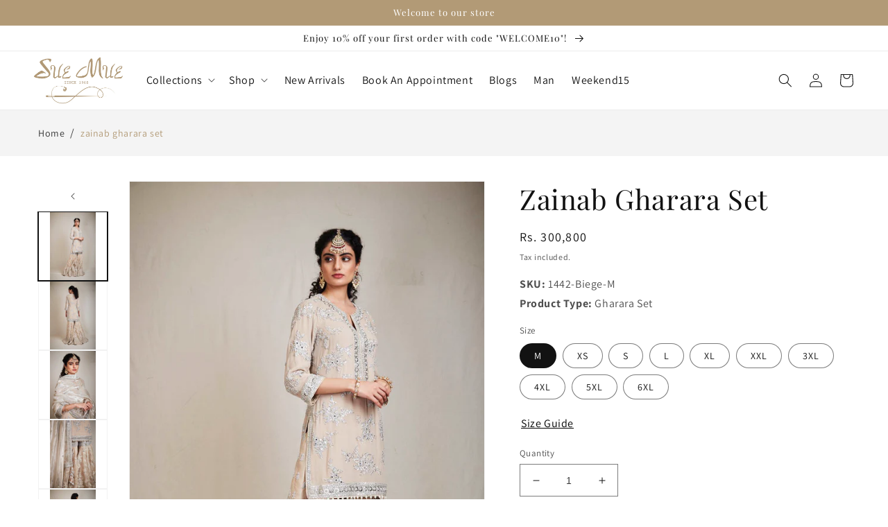

--- FILE ---
content_type: text/html; charset=utf-8
request_url: https://suemue.in/products/zainab-gharara-set
body_size: 65089
content:
<!doctype html>
<html class="no-js" lang="en">
  <head>
    <meta charset="utf-8">
    <meta http-equiv="X-UA-Compatible" content="IE=edge">
    <meta name="viewport" content="width=device-width,initial-scale=1">
    <meta name="theme-color" content="">
    
    <meta name="google-site-verification" content="g8iQEguCjh_YuUEEFYwKqlvHCgf-Jlt3q59VqdoatEs">
    
    <script>
      
    </script>

    <!-- Google Tag Manager -->
    <script>
      (function(w,d,s,l,i){w[l]=w[l]||[];w[l].push({'gtm.start':
      new Date().getTime(),event:'gtm.js'});var f=d.getElementsByTagName(s)[0],
      j=d.createElement(s),dl=l!='dataLayer'?'&l='+l:'';j.async=true;j.src=
      'https://www.googletagmanager.com/gtm.js?id='+i+dl;f.parentNode.insertBefore(j,f);
      })(window,document,'script','dataLayer','GTM-W7T2S6Z');
    </script>
    <!-- End Google Tag Manager -->

    <!-- Google tag (gtag.js) --> <script async src="https://www.googletagmanager.com/gtag/js?id=AW-17132293799"></script> <script> window.dataLayer = window.dataLayer || []; function gtag(){dataLayer.push(arguments);} gtag('js', new Date()); gtag('config', 'AW-17132293799'); </script> 
    
    

    <link rel="canonical" href="https://suemue.in/products/zainab-gharara-set">
    <link rel="preconnect" href="https://cdn.shopify.com" crossorigin><link rel="icon" type="image/png" href="//suemue.in/cdn/shop/files/fav-icon.png?crop=center&height=32&v=1615323547&width=32"><link rel="preconnect" href="https://fonts.shopifycdn.com" crossorigin><link rel="stylesheet" href="//suemue.in/cdn/shop/t/33/assets/swiper-bundle.min.css?v=164378690524145096541755163316">

    <title>
      
        Buy best zainab gharara set online at SueMue
              
      
    </title>

    
     
      <meta name="description" content="Get designer zainab gharara set online from leading online clothing store and ace your look in every occasion. Buy classy zainab gharara set from our wide range of collection. ">
    
    

    

<meta property="og:site_name" content="Sue Mue">
<meta property="og:url" content="https://suemue.in/products/zainab-gharara-set">
<meta property="og:title" content="zainab gharara set">
<meta property="og:type" content="product">
<meta property="og:description" content="This set features a beige georgette kurta enhanced with embroidred floral bunches. It comes with a beige organza gharara and a silver gold tissue dupatta. Fabric Silk Georgette Embroidery Biege rehsam thread work embroidered floral motifs with silver kamdani and zardoz work. Craft Zardoz Fit FIT Delivery 6 weeks Wash C"><meta property="og:image" content="http://suemue.in/cdn/shop/products/1NE3ltjBBM35j0FvQO9Ot9RGcGvUQmUFM_6fbdba90-99a9-4258-88f2-ffc1cbcf60d0.jpg?v=1740577599">
  <meta property="og:image:secure_url" content="https://suemue.in/cdn/shop/products/1NE3ltjBBM35j0FvQO9Ot9RGcGvUQmUFM_6fbdba90-99a9-4258-88f2-ffc1cbcf60d0.jpg?v=1740577599">
  <meta property="og:image:width" content="933">
  <meta property="og:image:height" content="1400"><meta property="og:price:amount" content="300,800">
  <meta property="og:price:currency" content="INR"><meta name="twitter:card" content="summary_large_image">
<meta name="twitter:title" content="zainab gharara set">
<meta name="twitter:description" content="This set features a beige georgette kurta enhanced with embroidred floral bunches. It comes with a beige organza gharara and a silver gold tissue dupatta. Fabric Silk Georgette Embroidery Biege rehsam thread work embroidered floral motifs with silver kamdani and zardoz work. Craft Zardoz Fit FIT Delivery 6 weeks Wash C">


    <script src="//suemue.in/cdn/shop/t/33/assets/global.js?v=86964192751770908431755163301" defer="defer"></script>

    <script>window.performance && window.performance.mark && window.performance.mark('shopify.content_for_header.start');</script><meta name="google-site-verification" content="bEgZd8mBl4PyY9xWhX90BgFSw5rg3lGoCQUxLZSdk7Q">
<meta id="shopify-digital-wallet" name="shopify-digital-wallet" content="/52758085785/digital_wallets/dialog">
<link rel="alternate" type="application/json+oembed" href="https://suemue.in/products/zainab-gharara-set.oembed">
<script async="async" src="/checkouts/internal/preloads.js?locale=en-IN"></script>
<script id="shopify-features" type="application/json">{"accessToken":"2d3a48ff0da4e520a2c39d9a4d39e2a0","betas":["rich-media-storefront-analytics"],"domain":"suemue.in","predictiveSearch":true,"shopId":52758085785,"locale":"en"}</script>
<script>var Shopify = Shopify || {};
Shopify.shop = "sue-mue.myshopify.com";
Shopify.locale = "en";
Shopify.currency = {"active":"INR","rate":"1.0"};
Shopify.country = "IN";
Shopify.theme = {"name":"Suemue For Sale 15 Aug 2025","id":153297748227,"schema_name":"None","schema_version":"7.0.1","theme_store_id":887,"role":"main"};
Shopify.theme.handle = "null";
Shopify.theme.style = {"id":null,"handle":null};
Shopify.cdnHost = "suemue.in/cdn";
Shopify.routes = Shopify.routes || {};
Shopify.routes.root = "/";</script>
<script type="module">!function(o){(o.Shopify=o.Shopify||{}).modules=!0}(window);</script>
<script>!function(o){function n(){var o=[];function n(){o.push(Array.prototype.slice.apply(arguments))}return n.q=o,n}var t=o.Shopify=o.Shopify||{};t.loadFeatures=n(),t.autoloadFeatures=n()}(window);</script>
<script id="shop-js-analytics" type="application/json">{"pageType":"product"}</script>
<script defer="defer" async type="module" src="//suemue.in/cdn/shopifycloud/shop-js/modules/v2/client.init-shop-cart-sync_BT-GjEfc.en.esm.js"></script>
<script defer="defer" async type="module" src="//suemue.in/cdn/shopifycloud/shop-js/modules/v2/chunk.common_D58fp_Oc.esm.js"></script>
<script defer="defer" async type="module" src="//suemue.in/cdn/shopifycloud/shop-js/modules/v2/chunk.modal_xMitdFEc.esm.js"></script>
<script type="module">
  await import("//suemue.in/cdn/shopifycloud/shop-js/modules/v2/client.init-shop-cart-sync_BT-GjEfc.en.esm.js");
await import("//suemue.in/cdn/shopifycloud/shop-js/modules/v2/chunk.common_D58fp_Oc.esm.js");
await import("//suemue.in/cdn/shopifycloud/shop-js/modules/v2/chunk.modal_xMitdFEc.esm.js");

  window.Shopify.SignInWithShop?.initShopCartSync?.({"fedCMEnabled":true,"windoidEnabled":true});

</script>
<script>(function() {
  var isLoaded = false;
  function asyncLoad() {
    if (isLoaded) return;
    isLoaded = true;
    var urls = ["https:\/\/sr-cdn.shiprocket.in\/sr-promise\/static\/uc.js?channel_id=4\u0026sr_company_id=5459520\u0026shop=sue-mue.myshopify.com"];
    for (var i = 0; i < urls.length; i++) {
      var s = document.createElement('script');
      s.type = 'text/javascript';
      s.async = true;
      s.src = urls[i];
      var x = document.getElementsByTagName('script')[0];
      x.parentNode.insertBefore(s, x);
    }
  };
  if(window.attachEvent) {
    window.attachEvent('onload', asyncLoad);
  } else {
    window.addEventListener('load', asyncLoad, false);
  }
})();</script>
<script id="__st">var __st={"a":52758085785,"offset":-18000,"reqid":"650954f7-a2ad-4c23-8255-6bcd214253f2-1769440101","pageurl":"suemue.in\/products\/zainab-gharara-set","u":"2b0962704621","p":"product","rtyp":"product","rid":6859706040473};</script>
<script>window.ShopifyPaypalV4VisibilityTracking = true;</script>
<script id="captcha-bootstrap">!function(){'use strict';const t='contact',e='account',n='new_comment',o=[[t,t],['blogs',n],['comments',n],[t,'customer']],c=[[e,'customer_login'],[e,'guest_login'],[e,'recover_customer_password'],[e,'create_customer']],r=t=>t.map((([t,e])=>`form[action*='/${t}']:not([data-nocaptcha='true']) input[name='form_type'][value='${e}']`)).join(','),a=t=>()=>t?[...document.querySelectorAll(t)].map((t=>t.form)):[];function s(){const t=[...o],e=r(t);return a(e)}const i='password',u='form_key',d=['recaptcha-v3-token','g-recaptcha-response','h-captcha-response',i],f=()=>{try{return window.sessionStorage}catch{return}},m='__shopify_v',_=t=>t.elements[u];function p(t,e,n=!1){try{const o=window.sessionStorage,c=JSON.parse(o.getItem(e)),{data:r}=function(t){const{data:e,action:n}=t;return t[m]||n?{data:e,action:n}:{data:t,action:n}}(c);for(const[e,n]of Object.entries(r))t.elements[e]&&(t.elements[e].value=n);n&&o.removeItem(e)}catch(o){console.error('form repopulation failed',{error:o})}}const l='form_type',E='cptcha';function T(t){t.dataset[E]=!0}const w=window,h=w.document,L='Shopify',v='ce_forms',y='captcha';let A=!1;((t,e)=>{const n=(g='f06e6c50-85a8-45c8-87d0-21a2b65856fe',I='https://cdn.shopify.com/shopifycloud/storefront-forms-hcaptcha/ce_storefront_forms_captcha_hcaptcha.v1.5.2.iife.js',D={infoText:'Protected by hCaptcha',privacyText:'Privacy',termsText:'Terms'},(t,e,n)=>{const o=w[L][v],c=o.bindForm;if(c)return c(t,g,e,D).then(n);var r;o.q.push([[t,g,e,D],n]),r=I,A||(h.body.append(Object.assign(h.createElement('script'),{id:'captcha-provider',async:!0,src:r})),A=!0)});var g,I,D;w[L]=w[L]||{},w[L][v]=w[L][v]||{},w[L][v].q=[],w[L][y]=w[L][y]||{},w[L][y].protect=function(t,e){n(t,void 0,e),T(t)},Object.freeze(w[L][y]),function(t,e,n,w,h,L){const[v,y,A,g]=function(t,e,n){const i=e?o:[],u=t?c:[],d=[...i,...u],f=r(d),m=r(i),_=r(d.filter((([t,e])=>n.includes(e))));return[a(f),a(m),a(_),s()]}(w,h,L),I=t=>{const e=t.target;return e instanceof HTMLFormElement?e:e&&e.form},D=t=>v().includes(t);t.addEventListener('submit',(t=>{const e=I(t);if(!e)return;const n=D(e)&&!e.dataset.hcaptchaBound&&!e.dataset.recaptchaBound,o=_(e),c=g().includes(e)&&(!o||!o.value);(n||c)&&t.preventDefault(),c&&!n&&(function(t){try{if(!f())return;!function(t){const e=f();if(!e)return;const n=_(t);if(!n)return;const o=n.value;o&&e.removeItem(o)}(t);const e=Array.from(Array(32),(()=>Math.random().toString(36)[2])).join('');!function(t,e){_(t)||t.append(Object.assign(document.createElement('input'),{type:'hidden',name:u})),t.elements[u].value=e}(t,e),function(t,e){const n=f();if(!n)return;const o=[...t.querySelectorAll(`input[type='${i}']`)].map((({name:t})=>t)),c=[...d,...o],r={};for(const[a,s]of new FormData(t).entries())c.includes(a)||(r[a]=s);n.setItem(e,JSON.stringify({[m]:1,action:t.action,data:r}))}(t,e)}catch(e){console.error('failed to persist form',e)}}(e),e.submit())}));const S=(t,e)=>{t&&!t.dataset[E]&&(n(t,e.some((e=>e===t))),T(t))};for(const o of['focusin','change'])t.addEventListener(o,(t=>{const e=I(t);D(e)&&S(e,y())}));const B=e.get('form_key'),M=e.get(l),P=B&&M;t.addEventListener('DOMContentLoaded',(()=>{const t=y();if(P)for(const e of t)e.elements[l].value===M&&p(e,B);[...new Set([...A(),...v().filter((t=>'true'===t.dataset.shopifyCaptcha))])].forEach((e=>S(e,t)))}))}(h,new URLSearchParams(w.location.search),n,t,e,['guest_login'])})(!0,!0)}();</script>
<script integrity="sha256-4kQ18oKyAcykRKYeNunJcIwy7WH5gtpwJnB7kiuLZ1E=" data-source-attribution="shopify.loadfeatures" defer="defer" src="//suemue.in/cdn/shopifycloud/storefront/assets/storefront/load_feature-a0a9edcb.js" crossorigin="anonymous"></script>
<script data-source-attribution="shopify.dynamic_checkout.dynamic.init">var Shopify=Shopify||{};Shopify.PaymentButton=Shopify.PaymentButton||{isStorefrontPortableWallets:!0,init:function(){window.Shopify.PaymentButton.init=function(){};var t=document.createElement("script");t.src="https://suemue.in/cdn/shopifycloud/portable-wallets/latest/portable-wallets.en.js",t.type="module",document.head.appendChild(t)}};
</script>
<script data-source-attribution="shopify.dynamic_checkout.buyer_consent">
  function portableWalletsHideBuyerConsent(e){var t=document.getElementById("shopify-buyer-consent"),n=document.getElementById("shopify-subscription-policy-button");t&&n&&(t.classList.add("hidden"),t.setAttribute("aria-hidden","true"),n.removeEventListener("click",e))}function portableWalletsShowBuyerConsent(e){var t=document.getElementById("shopify-buyer-consent"),n=document.getElementById("shopify-subscription-policy-button");t&&n&&(t.classList.remove("hidden"),t.removeAttribute("aria-hidden"),n.addEventListener("click",e))}window.Shopify?.PaymentButton&&(window.Shopify.PaymentButton.hideBuyerConsent=portableWalletsHideBuyerConsent,window.Shopify.PaymentButton.showBuyerConsent=portableWalletsShowBuyerConsent);
</script>
<script>
  function portableWalletsCleanup(e){e&&e.src&&console.error("Failed to load portable wallets script "+e.src);var t=document.querySelectorAll("shopify-accelerated-checkout .shopify-payment-button__skeleton, shopify-accelerated-checkout-cart .wallet-cart-button__skeleton"),e=document.getElementById("shopify-buyer-consent");for(let e=0;e<t.length;e++)t[e].remove();e&&e.remove()}function portableWalletsNotLoadedAsModule(e){e instanceof ErrorEvent&&"string"==typeof e.message&&e.message.includes("import.meta")&&"string"==typeof e.filename&&e.filename.includes("portable-wallets")&&(window.removeEventListener("error",portableWalletsNotLoadedAsModule),window.Shopify.PaymentButton.failedToLoad=e,"loading"===document.readyState?document.addEventListener("DOMContentLoaded",window.Shopify.PaymentButton.init):window.Shopify.PaymentButton.init())}window.addEventListener("error",portableWalletsNotLoadedAsModule);
</script>

<script type="module" src="https://suemue.in/cdn/shopifycloud/portable-wallets/latest/portable-wallets.en.js" onError="portableWalletsCleanup(this)" crossorigin="anonymous"></script>
<script nomodule>
  document.addEventListener("DOMContentLoaded", portableWalletsCleanup);
</script>

<link id="shopify-accelerated-checkout-styles" rel="stylesheet" media="screen" href="https://suemue.in/cdn/shopifycloud/portable-wallets/latest/accelerated-checkout-backwards-compat.css" crossorigin="anonymous">
<style id="shopify-accelerated-checkout-cart">
        #shopify-buyer-consent {
  margin-top: 1em;
  display: inline-block;
  width: 100%;
}

#shopify-buyer-consent.hidden {
  display: none;
}

#shopify-subscription-policy-button {
  background: none;
  border: none;
  padding: 0;
  text-decoration: underline;
  font-size: inherit;
  cursor: pointer;
}

#shopify-subscription-policy-button::before {
  box-shadow: none;
}

      </style>
<script id="sections-script" data-sections="header,footer" defer="defer" src="//suemue.in/cdn/shop/t/33/compiled_assets/scripts.js?v=10184"></script>
<script>window.performance && window.performance.mark && window.performance.mark('shopify.content_for_header.end');</script>


    <style data-shopify>
      @font-face {
  font-family: Assistant;
  font-weight: 400;
  font-style: normal;
  font-display: swap;
  src: url("//suemue.in/cdn/fonts/assistant/assistant_n4.9120912a469cad1cc292572851508ca49d12e768.woff2") format("woff2"),
       url("//suemue.in/cdn/fonts/assistant/assistant_n4.6e9875ce64e0fefcd3f4446b7ec9036b3ddd2985.woff") format("woff");
}

      @font-face {
  font-family: Assistant;
  font-weight: 700;
  font-style: normal;
  font-display: swap;
  src: url("//suemue.in/cdn/fonts/assistant/assistant_n7.bf44452348ec8b8efa3aa3068825305886b1c83c.woff2") format("woff2"),
       url("//suemue.in/cdn/fonts/assistant/assistant_n7.0c887fee83f6b3bda822f1150b912c72da0f7b64.woff") format("woff");
}

      
      
      @font-face {
  font-family: "Playfair Display";
  font-weight: 400;
  font-style: normal;
  font-display: swap;
  src: url("//suemue.in/cdn/fonts/playfair_display/playfairdisplay_n4.9980f3e16959dc89137cc1369bfc3ae98af1deb9.woff2") format("woff2"),
       url("//suemue.in/cdn/fonts/playfair_display/playfairdisplay_n4.c562b7c8e5637886a811d2a017f9e023166064ee.woff") format("woff");
}


      :root {
        --font-body-family: Assistant, sans-serif;
        --font-body-style: normal;
        --font-body-weight: 400;
        --font-body-weight-bold: 700;

        --font-heading-family: "Playfair Display", serif;
        --font-heading-style: normal;
        --font-heading-weight: 400;

        --font-body-scale: 1.0;
        --font-heading-scale: 1.0;

        --color-base-text: 18, 18, 18;
        --color-shadow: 18, 18, 18;
        --color-base-background-1: 255, 255, 255;
        --color-base-background-2: 243, 243, 243;
        --color-base-solid-button-labels: 255, 255, 255;
        --color-base-outline-button-labels: 18, 18, 18;
        --color-base-accent-1: 178, 154, 118;
        --color-base-accent-2: 157, 129, 88;
        --payment-terms-background-color: #ffffff;

        --gradient-base-background-1: #ffffff;
        --gradient-base-background-2: #f3f3f3;
        --gradient-base-accent-1: #b29a76;
        --gradient-base-accent-2: #9d8158;

        --media-padding: px;
        --media-border-opacity: 0.05;
        --media-border-width: 1px;
        --media-radius: 0px;
        --media-shadow-opacity: 0.0;
        --media-shadow-horizontal-offset: 0px;
        --media-shadow-vertical-offset: 4px;
        --media-shadow-blur-radius: 5px;
        --media-shadow-visible: 0;

        --page-width: 140rem;
        --page-width-margin: 0rem;

        --product-card-image-padding: 0.0rem;
        --product-card-corner-radius: 0.0rem;
        --product-card-text-alignment: left;
        --product-card-border-width: 0.0rem;
        --product-card-border-opacity: 0.1;
        --product-card-shadow-opacity: 0.0;
        --product-card-shadow-visible: 0;
        --product-card-shadow-horizontal-offset: 0.0rem;
        --product-card-shadow-vertical-offset: 0.4rem;
        --product-card-shadow-blur-radius: 0.5rem;

        --collection-card-image-padding: 0.0rem;
        --collection-card-corner-radius: 0.0rem;
        --collection-card-text-alignment: left;
        --collection-card-border-width: 0.0rem;
        --collection-card-border-opacity: 0.1;
        --collection-card-shadow-opacity: 0.0;
        --collection-card-shadow-visible: 0;
        --collection-card-shadow-horizontal-offset: 0.0rem;
        --collection-card-shadow-vertical-offset: 0.4rem;
        --collection-card-shadow-blur-radius: 0.5rem;

        --blog-card-image-padding: 0.0rem;
        --blog-card-corner-radius: 0.0rem;
        --blog-card-text-alignment: left;
        --blog-card-border-width: 0.0rem;
        --blog-card-border-opacity: 0.1;
        --blog-card-shadow-opacity: 0.0;
        --blog-card-shadow-visible: 0;
        --blog-card-shadow-horizontal-offset: 0.0rem;
        --blog-card-shadow-vertical-offset: 0.4rem;
        --blog-card-shadow-blur-radius: 0.5rem;

        --badge-corner-radius: 4.0rem;

        --popup-border-width: 1px;
        --popup-border-opacity: 0.1;
        --popup-corner-radius: 0px;
        --popup-shadow-opacity: 0.15;
        --popup-shadow-horizontal-offset: 6px;
        --popup-shadow-vertical-offset: 6px;
        --popup-shadow-blur-radius: 5px;

        --drawer-border-width: 1px;
        --drawer-border-opacity: 0.1;
        --drawer-shadow-opacity: 0.0;
        --drawer-shadow-horizontal-offset: 0px;
        --drawer-shadow-vertical-offset: 4px;
        --drawer-shadow-blur-radius: 5px;

        --spacing-sections-desktop: 0px;
        --spacing-sections-mobile: 0px;

        --grid-desktop-vertical-spacing: 8px;
        --grid-desktop-horizontal-spacing: 8px;
        --grid-mobile-vertical-spacing: 4px;
        --grid-mobile-horizontal-spacing: 4px;

        --text-boxes-border-opacity: 0.1;
        --text-boxes-border-width: 0px;
        --text-boxes-radius: 0px;
        --text-boxes-shadow-opacity: 0.0;
        --text-boxes-shadow-visible: 0;
        --text-boxes-shadow-horizontal-offset: 0px;
        --text-boxes-shadow-vertical-offset: 4px;
        --text-boxes-shadow-blur-radius: 5px;

        --buttons-radius: 0px;
        --buttons-radius-outset: 0px;
        --buttons-border-width: 1px;
        --buttons-border-opacity: 1.0;
        --buttons-shadow-opacity: 0.0;
        --buttons-shadow-visible: 0;
        --buttons-shadow-horizontal-offset: 0px;
        --buttons-shadow-vertical-offset: 4px;
        --buttons-shadow-blur-radius: 5px;
        --buttons-border-offset: 0px;

        --inputs-radius: 0px;
        --inputs-border-width: 1px;
        --inputs-border-opacity: 0.55;
        --inputs-shadow-opacity: 0.0;
        --inputs-shadow-horizontal-offset: 0px;
        --inputs-margin-offset: 0px;
        --inputs-shadow-vertical-offset: 4px;
        --inputs-shadow-blur-radius: 5px;
        --inputs-radius-outset: 0px;

        --variant-pills-radius: 40px;
        --variant-pills-border-width: 1px;
        --variant-pills-border-opacity: 0.55;
        --variant-pills-shadow-opacity: 0.0;
        --variant-pills-shadow-horizontal-offset: 0px;
        --variant-pills-shadow-vertical-offset: 4px;
        --variant-pills-shadow-blur-radius: 5px;
      }

      *,
      *::before,
      *::after {
        box-sizing: inherit;
      }

      html {
        box-sizing: border-box;
        font-size: calc(var(--font-body-scale) * 62.5%);
        height: 100%;
      }

      body {
        display: grid;
        grid-template-rows: auto auto 1fr auto;
        grid-template-columns: 100%;
        min-height: 100%;
        margin: 0;
        font-size: 1.5rem;
        letter-spacing: 0.06rem;
        line-height: calc(1 + 0.8 / var(--font-body-scale));
        font-family: var(--font-body-family);
        font-style: var(--font-body-style);
        font-weight: var(--font-body-weight);
      }

      @media screen and (min-width: 750px) {
        body {
          font-size: 1.6rem;
        }
      }
    </style>

    <link href="//suemue.in/cdn/shop/t/33/assets/base.css?v=37470624068520031451755163279" rel="stylesheet" type="text/css" media="all" />
    <link href="//suemue.in/cdn/shop/t/33/assets/addon.css?v=94721962543575590521755163278" rel="stylesheet" type="text/css" media="all" />
<link rel="preload" as="font" href="//suemue.in/cdn/fonts/assistant/assistant_n4.9120912a469cad1cc292572851508ca49d12e768.woff2" type="font/woff2" crossorigin><link rel="preload" as="font" href="//suemue.in/cdn/fonts/playfair_display/playfairdisplay_n4.9980f3e16959dc89137cc1369bfc3ae98af1deb9.woff2" type="font/woff2" crossorigin><link
        rel="stylesheet"
        href="//suemue.in/cdn/shop/t/33/assets/component-predictive-search.css?v=83512081251802922551755163294"
        media="print"
        onload="this.media='all'"
      ><script>
      document.documentElement.className = document.documentElement.className.replace('no-js', 'js');
      if (Shopify.designMode) {
        document.documentElement.classList.add('shopify-design-mode');
      }
    </script>
     <!-- Elfsight AI Chatbot | Untitled AI Chatbot -->
<!-- <script src="https://static.elfsight.com/platform/platform.js" async></script>
<div class="elfsight-app-1c691c4d-7757-4b71-8355-51de05e3ae4f" data-elfsight-app-lazy></div>
 -->
  
    <!-- <script src="https://cdn.commoninja.com/sdk/latest/commonninja.js" defer></script>
<div class="commonninja_component pid-5f06c6d6-89b6-4d93-9952-c5e2b1b1de3c"></div>
 -->
    <script defer="defer">
      // Using futuresoftapi to check the user country code
       // console.log("useragent", navigator.userAgent)
       var botPattern = "(googlebot\/|bot|Googlebot-Mobile|Googlebot-Image|Google favicon|Mediapartners-Google|bingbot|slurp|java|wget|curl|Commons-HttpClient|Python-urllib|libwww|httpunit|nutch|phpcrawl|msnbot|jyxobot|FAST-WebCrawler|FAST Enterprise Crawler|biglotron|teoma|convera|seekbot|gigablast|exabot|ngbot|ia_archiver|GingerCrawler|webmon |httrack|webcrawler|grub.org|UsineNouvelleCrawler|antibot|netresearchserver|speedy|fluffy|bibnum.bnf|findlink|msrbot|panscient|yacybot|AISearchBot|IOI|ips-agent|tagoobot|MJ12bot|dotbot|woriobot|yanga|buzzbot|mlbot|yandexbot|purebot|Linguee Bot|Voyager|CyberPatrol|voilabot|baiduspider|citeseerxbot|spbot|twengabot|postrank|turnitinbot|scribdbot|page2rss|sitebot|linkdex|Adidxbot|blekkobot|ezooms|dotbot|Mail.RU_Bot|discobot|heritrix|findthatfile|europarchive.org|NerdByNature.Bot|sistrix crawler|ahrefsbot|Aboundex|domaincrawler|wbsearchbot|summify|ccbot|edisterbot|seznambot|ec2linkfinder|gslfbot|aihitbot|intelium_bot|facebookexternalhit|yeti|RetrevoPageAnalyzer|lb-spider|sogou|lssbot|careerbot|wotbox|wocbot|ichiro|DuckDuckBot|lssrocketcrawler|drupact|webcompanycrawler|acoonbot|openindexspider|gnam gnam spider|web-archive-net.com.bot|backlinkcrawler|coccoc|integromedb|content crawler spider|toplistbot|seokicks-robot|it2media-domain-crawler|ip-web-crawler.com|siteexplorer.info|elisabot|proximic|changedetection|blexbot|arabot|WeSEE:Search|niki-bot|CrystalSemanticsBot|rogerbot|360Spider|psbot|InterfaxScanBot|Lipperhey SEO Service|CC Metadata Scaper|g00g1e.net|GrapeshotCrawler|urlappendbot|brainobot|fr-crawler|binlar|SimpleCrawler|Livelapbot|Twitterbot|cXensebot|smtbot|bnf.fr_bot|A6-Indexer|ADmantX|Facebot|Twitterbot|OrangeBot|memorybot|AdvBot|MegaIndex|SemanticScholarBot|ltx71|nerdybot|xovibot|BUbiNG|Qwantify|archive.org_bot|Applebot|TweetmemeBot|crawler4j|findxbot|SemrushBot|yoozBot|lipperhey|y!j-asr|Domain Re-Animator Bot|AddThis)";
       var re = new RegExp(botPattern, 'i');
       var userAgent = navigator.userAgent;
       if (re.test(userAgent)) {
        addToIpdata();
        async function addToIpdata() {
          var url = "https://suemue.azurewebsites.net/api/DirectWebsiteUpdates";
          var data = {
            Website: "suemue.in",
            TrxnCode: "G",
            Product: window.location.href,
            Message: "",
          };
  
          fetch(url, {
            method: "POST",
            headers: {
              "Content-Type": "application/json",
              Authorization: "Basic QWRtaW46QTE0MyMhd2U1Njc=",
            },
            body: JSON.stringify(data),
            timeout: 0, // Note: The Fetch API doesn't support timeout directly
          })
            .then((response) => response.json())
            .then((data) => {
              console.log("response for add to cart", data);
            })
            .catch((error) => {
              console.error("Error add to cart:", error);
            });
        }
       }
       else{
         (function () {
            console.log("sending request url");
            var url = "https://suemue.azurewebsites.net/api/CheckIPExists";
            var data = {
                "PageURL": window.location.href,
                "Website": "suemue.in",
                "RefererWebsite": document.referrer,
                "UserAgent": navigator.userAgent
            };

            fetch(url, {
                method: 'POST',
                headers: {
                    'Content-Type': 'application/json',
                    'Authorization': 'Basic QWRtaW46QTE0MyMhd2U1Njc='
                },
                body: JSON.stringify(data),
                timeout: 0 // Note: The Fetch API doesn't support timeout directly
            })
            .then(response => response.json())
            .then(data => {
                console.log("response", data);
            })
            .catch(error => {
                console.error('Error:', error);
            });
        })();
         }
    </script>
    <script>
      // gtag scripts
      

        
          window.dataLayer = window.dataLayer || [];
          window.dataLayer.push({
          'event': 'view_item',
          'value': '300800.0',
          'items':    [{   'item_id': '6859706040473',
          'item_name': 'zainab gharara set',
          'item_category': 'Gharara Set',
          'item_brand': 'Khiraz',
          'price': '300800.0'
          }]
          });
          
    </script>
    <script type="application/ld+json">
{
  "@context": "http://schema.org",
  "@type": "BreadcrumbList",
  "itemListElement": [
    {
      "@type": "ListItem",
      "position": 1,
      "name": "Suemue",
      "item": "https://suemue.in"
    },{
        "@type": "ListItem",
        "position": 2,
        "name": "zainab gharara set",
        "item": "https://suemue.in/products/zainab-gharara-set"
      }]
}
</script>

    
      <!-- Start VWO Async SmartCode -->
      <link rel="preconnect" href="https://dev.visualwebsiteoptimizer.com" />
      <script type='text/javascript' id='vwoCode'>
      window._vwo_code || (function() {
      var account_id=940817,
      version=2.1,
      settings_tolerance=2000,
      hide_element='body',
      hide_element_style = 'opacity:0 !important;filter:alpha(opacity=0) !important;background:none !important;transition:none !important;',
      /* DO NOT EDIT BELOW THIS LINE */
      f=false,w=window,d=document,v=d.querySelector('#vwoCode'),cK='_vwo_'+account_id+'_settings',cc={};try{var c=JSON.parse(localStorage.getItem('_vwo_'+account_id+'_config'));cc=c&&typeof c==='object'?c:{}}catch(e){}var stT=cc.stT==='session'?w.sessionStorage:w.localStorage;code={use_existing_jquery:function(){return typeof use_existing_jquery!=='undefined'?use_existing_jquery:undefined},library_tolerance:function(){return typeof library_tolerance!=='undefined'?library_tolerance:undefined},settings_tolerance:function(){return cc.sT||settings_tolerance},hide_element_style:function(){return'{'+(cc.hES||hide_element_style)+'}'},hide_element:function(){if(performance.getEntriesByName('first-contentful-paint')[0]){return''}return typeof cc.hE==='string'?cc.hE:hide_element},getVersion:function(){return version},finish:function(e){if(!f){f=true;var t=d.getElementById('_vis_opt_path_hides');if(t)t.parentNode.removeChild(t);if(e)(new Image).src='https://dev.visualwebsiteoptimizer.com/ee.gif?a='+account_id+e}},finished:function(){return f},addScript:function(e){var t=d.createElement('script');t.type='text/javascript';if(e.src){t.src=e.src}else{t.text=e.text}d.getElementsByTagName('head')[0].appendChild(t)},load:function(e,t){var i=this.getSettings(),n=d.createElement('script'),r=this;t=t||{};if(i){n.textContent=i;d.getElementsByTagName('head')[0].appendChild(n);if(!w.VWO||VWO.caE){stT.removeItem(cK);r.load(e)}}else{var o=new XMLHttpRequest;o.open('GET',e,true);o.withCredentials=!t.dSC;o.responseType=t.responseType||'text';o.onload=function(){if(t.onloadCb){return t.onloadCb(o,e)}if(o.status===200||o.status===304){_vwo_code.addScript({text:o.responseText})}else{_vwo_code.finish('&e=loading_failure:'+e)}};o.onerror=function(){if(t.onerrorCb){return t.onerrorCb(e)}_vwo_code.finish('&e=loading_failure:'+e)};o.send()}},getSettings:function(){try{var e=stT.getItem(cK);if(!e){return}e=JSON.parse(e);if(Date.now()>e.e){stT.removeItem(cK);return}return e.s}catch(e){return}},init:function(){if(d.URL.indexOf('__vwo_disable__')>-1)return;var e=this.settings_tolerance();w._vwo_settings_timer=setTimeout(function(){_vwo_code.finish();stT.removeItem(cK)},e);var t;if(this.hide_element()!=='body'){t=d.createElement('style');var i=this.hide_element(),n=i?i+this.hide_element_style():'',r=d.getElementsByTagName('head')[0];t.setAttribute('id','_vis_opt_path_hides');v&&t.setAttribute('nonce',v.nonce);t.setAttribute('type','text/css');if(t.styleSheet)t.styleSheet.cssText=n;else t.appendChild(d.createTextNode(n));r.appendChild(t)}else{t=d.getElementsByTagName('head')[0];var n=d.createElement('div');n.style.cssText='z-index: 2147483647 !important;position: fixed !important;left: 0 !important;top: 0 !important;width: 100% !important;height: 100% !important;background: white !important;';n.setAttribute('id','_vis_opt_path_hides');n.classList.add('_vis_hide_layer');t.parentNode.insertBefore(n,t.nextSibling)}var o=window._vis_opt_url||d.URL,s='https://dev.visualwebsiteoptimizer.com/j.php?a='+account_id+'&u='+encodeURIComponent(o)+'&vn='+version;if(w.location.search.indexOf('_vwo_xhr')!==-1){this.addScript({src:s})}else{this.load(s+'&x=true')}}};w._vwo_code=code;code.init();})();
      </script>
      <!-- End VWO Async SmartCode -->

  <script src="https://cdn.shopify.com/extensions/019b97b0-6350-7631-8123-95494b086580/socialwidget-instafeed-78/assets/social-widget.min.js" type="text/javascript" defer="defer"></script>
<link href="https://monorail-edge.shopifysvc.com" rel="dns-prefetch">
<script>(function(){if ("sendBeacon" in navigator && "performance" in window) {try {var session_token_from_headers = performance.getEntriesByType('navigation')[0].serverTiming.find(x => x.name == '_s').description;} catch {var session_token_from_headers = undefined;}var session_cookie_matches = document.cookie.match(/_shopify_s=([^;]*)/);var session_token_from_cookie = session_cookie_matches && session_cookie_matches.length === 2 ? session_cookie_matches[1] : "";var session_token = session_token_from_headers || session_token_from_cookie || "";function handle_abandonment_event(e) {var entries = performance.getEntries().filter(function(entry) {return /monorail-edge.shopifysvc.com/.test(entry.name);});if (!window.abandonment_tracked && entries.length === 0) {window.abandonment_tracked = true;var currentMs = Date.now();var navigation_start = performance.timing.navigationStart;var payload = {shop_id: 52758085785,url: window.location.href,navigation_start,duration: currentMs - navigation_start,session_token,page_type: "product"};window.navigator.sendBeacon("https://monorail-edge.shopifysvc.com/v1/produce", JSON.stringify({schema_id: "online_store_buyer_site_abandonment/1.1",payload: payload,metadata: {event_created_at_ms: currentMs,event_sent_at_ms: currentMs}}));}}window.addEventListener('pagehide', handle_abandonment_event);}}());</script>
<script id="web-pixels-manager-setup">(function e(e,d,r,n,o){if(void 0===o&&(o={}),!Boolean(null===(a=null===(i=window.Shopify)||void 0===i?void 0:i.analytics)||void 0===a?void 0:a.replayQueue)){var i,a;window.Shopify=window.Shopify||{};var t=window.Shopify;t.analytics=t.analytics||{};var s=t.analytics;s.replayQueue=[],s.publish=function(e,d,r){return s.replayQueue.push([e,d,r]),!0};try{self.performance.mark("wpm:start")}catch(e){}var l=function(){var e={modern:/Edge?\/(1{2}[4-9]|1[2-9]\d|[2-9]\d{2}|\d{4,})\.\d+(\.\d+|)|Firefox\/(1{2}[4-9]|1[2-9]\d|[2-9]\d{2}|\d{4,})\.\d+(\.\d+|)|Chrom(ium|e)\/(9{2}|\d{3,})\.\d+(\.\d+|)|(Maci|X1{2}).+ Version\/(15\.\d+|(1[6-9]|[2-9]\d|\d{3,})\.\d+)([,.]\d+|)( \(\w+\)|)( Mobile\/\w+|) Safari\/|Chrome.+OPR\/(9{2}|\d{3,})\.\d+\.\d+|(CPU[ +]OS|iPhone[ +]OS|CPU[ +]iPhone|CPU IPhone OS|CPU iPad OS)[ +]+(15[._]\d+|(1[6-9]|[2-9]\d|\d{3,})[._]\d+)([._]\d+|)|Android:?[ /-](13[3-9]|1[4-9]\d|[2-9]\d{2}|\d{4,})(\.\d+|)(\.\d+|)|Android.+Firefox\/(13[5-9]|1[4-9]\d|[2-9]\d{2}|\d{4,})\.\d+(\.\d+|)|Android.+Chrom(ium|e)\/(13[3-9]|1[4-9]\d|[2-9]\d{2}|\d{4,})\.\d+(\.\d+|)|SamsungBrowser\/([2-9]\d|\d{3,})\.\d+/,legacy:/Edge?\/(1[6-9]|[2-9]\d|\d{3,})\.\d+(\.\d+|)|Firefox\/(5[4-9]|[6-9]\d|\d{3,})\.\d+(\.\d+|)|Chrom(ium|e)\/(5[1-9]|[6-9]\d|\d{3,})\.\d+(\.\d+|)([\d.]+$|.*Safari\/(?![\d.]+ Edge\/[\d.]+$))|(Maci|X1{2}).+ Version\/(10\.\d+|(1[1-9]|[2-9]\d|\d{3,})\.\d+)([,.]\d+|)( \(\w+\)|)( Mobile\/\w+|) Safari\/|Chrome.+OPR\/(3[89]|[4-9]\d|\d{3,})\.\d+\.\d+|(CPU[ +]OS|iPhone[ +]OS|CPU[ +]iPhone|CPU IPhone OS|CPU iPad OS)[ +]+(10[._]\d+|(1[1-9]|[2-9]\d|\d{3,})[._]\d+)([._]\d+|)|Android:?[ /-](13[3-9]|1[4-9]\d|[2-9]\d{2}|\d{4,})(\.\d+|)(\.\d+|)|Mobile Safari.+OPR\/([89]\d|\d{3,})\.\d+\.\d+|Android.+Firefox\/(13[5-9]|1[4-9]\d|[2-9]\d{2}|\d{4,})\.\d+(\.\d+|)|Android.+Chrom(ium|e)\/(13[3-9]|1[4-9]\d|[2-9]\d{2}|\d{4,})\.\d+(\.\d+|)|Android.+(UC? ?Browser|UCWEB|U3)[ /]?(15\.([5-9]|\d{2,})|(1[6-9]|[2-9]\d|\d{3,})\.\d+)\.\d+|SamsungBrowser\/(5\.\d+|([6-9]|\d{2,})\.\d+)|Android.+MQ{2}Browser\/(14(\.(9|\d{2,})|)|(1[5-9]|[2-9]\d|\d{3,})(\.\d+|))(\.\d+|)|K[Aa][Ii]OS\/(3\.\d+|([4-9]|\d{2,})\.\d+)(\.\d+|)/},d=e.modern,r=e.legacy,n=navigator.userAgent;return n.match(d)?"modern":n.match(r)?"legacy":"unknown"}(),u="modern"===l?"modern":"legacy",c=(null!=n?n:{modern:"",legacy:""})[u],f=function(e){return[e.baseUrl,"/wpm","/b",e.hashVersion,"modern"===e.buildTarget?"m":"l",".js"].join("")}({baseUrl:d,hashVersion:r,buildTarget:u}),m=function(e){var d=e.version,r=e.bundleTarget,n=e.surface,o=e.pageUrl,i=e.monorailEndpoint;return{emit:function(e){var a=e.status,t=e.errorMsg,s=(new Date).getTime(),l=JSON.stringify({metadata:{event_sent_at_ms:s},events:[{schema_id:"web_pixels_manager_load/3.1",payload:{version:d,bundle_target:r,page_url:o,status:a,surface:n,error_msg:t},metadata:{event_created_at_ms:s}}]});if(!i)return console&&console.warn&&console.warn("[Web Pixels Manager] No Monorail endpoint provided, skipping logging."),!1;try{return self.navigator.sendBeacon.bind(self.navigator)(i,l)}catch(e){}var u=new XMLHttpRequest;try{return u.open("POST",i,!0),u.setRequestHeader("Content-Type","text/plain"),u.send(l),!0}catch(e){return console&&console.warn&&console.warn("[Web Pixels Manager] Got an unhandled error while logging to Monorail."),!1}}}}({version:r,bundleTarget:l,surface:e.surface,pageUrl:self.location.href,monorailEndpoint:e.monorailEndpoint});try{o.browserTarget=l,function(e){var d=e.src,r=e.async,n=void 0===r||r,o=e.onload,i=e.onerror,a=e.sri,t=e.scriptDataAttributes,s=void 0===t?{}:t,l=document.createElement("script"),u=document.querySelector("head"),c=document.querySelector("body");if(l.async=n,l.src=d,a&&(l.integrity=a,l.crossOrigin="anonymous"),s)for(var f in s)if(Object.prototype.hasOwnProperty.call(s,f))try{l.dataset[f]=s[f]}catch(e){}if(o&&l.addEventListener("load",o),i&&l.addEventListener("error",i),u)u.appendChild(l);else{if(!c)throw new Error("Did not find a head or body element to append the script");c.appendChild(l)}}({src:f,async:!0,onload:function(){if(!function(){var e,d;return Boolean(null===(d=null===(e=window.Shopify)||void 0===e?void 0:e.analytics)||void 0===d?void 0:d.initialized)}()){var d=window.webPixelsManager.init(e)||void 0;if(d){var r=window.Shopify.analytics;r.replayQueue.forEach((function(e){var r=e[0],n=e[1],o=e[2];d.publishCustomEvent(r,n,o)})),r.replayQueue=[],r.publish=d.publishCustomEvent,r.visitor=d.visitor,r.initialized=!0}}},onerror:function(){return m.emit({status:"failed",errorMsg:"".concat(f," has failed to load")})},sri:function(e){var d=/^sha384-[A-Za-z0-9+/=]+$/;return"string"==typeof e&&d.test(e)}(c)?c:"",scriptDataAttributes:o}),m.emit({status:"loading"})}catch(e){m.emit({status:"failed",errorMsg:(null==e?void 0:e.message)||"Unknown error"})}}})({shopId: 52758085785,storefrontBaseUrl: "https://suemue.in",extensionsBaseUrl: "https://extensions.shopifycdn.com/cdn/shopifycloud/web-pixels-manager",monorailEndpoint: "https://monorail-edge.shopifysvc.com/unstable/produce_batch",surface: "storefront-renderer",enabledBetaFlags: ["2dca8a86"],webPixelsConfigList: [{"id":"1682309379","configuration":"{\"accountID\":\"sue-mue\"}","eventPayloadVersion":"v1","runtimeContext":"STRICT","scriptVersion":"5503eca56790d6863e31590c8c364ee3","type":"APP","apiClientId":12388204545,"privacyPurposes":["ANALYTICS","MARKETING","SALE_OF_DATA"],"dataSharingAdjustments":{"protectedCustomerApprovalScopes":["read_customer_email","read_customer_name","read_customer_personal_data","read_customer_phone"]}},{"id":"789807363","configuration":"{\"config\":\"{\\\"google_tag_ids\\\":[\\\"G-Q61H0KP9C4\\\",\\\"AW-17132293799\\\",\\\"GT-NMLF5XTP\\\"],\\\"target_country\\\":\\\"ZZ\\\",\\\"gtag_events\\\":[{\\\"type\\\":\\\"search\\\",\\\"action_label\\\":[\\\"G-Q61H0KP9C4\\\",\\\"AW-17132293799\\\/stqKCIXxuNIaEKedqOk_\\\",\\\"AW-17132293799\\\"]},{\\\"type\\\":\\\"begin_checkout\\\",\\\"action_label\\\":[\\\"G-Q61H0KP9C4\\\",\\\"AW-17132293799\\\/SHd_CKfvuNIaEKedqOk_\\\",\\\"AW-17132293799\\\"]},{\\\"type\\\":\\\"view_item\\\",\\\"action_label\\\":[\\\"G-Q61H0KP9C4\\\",\\\"AW-17132293799\\\/ApjACILxuNIaEKedqOk_\\\",\\\"MC-54JSM1QE2N\\\",\\\"AW-17132293799\\\"]},{\\\"type\\\":\\\"purchase\\\",\\\"action_label\\\":[\\\"G-Q61H0KP9C4\\\",\\\"AW-17132293799\\\/vaE3CKTvuNIaEKedqOk_\\\",\\\"MC-54JSM1QE2N\\\",\\\"AW-17132293799\\\/fnsvCISdrNIaEKedqOk_\\\",\\\"AW-17132293799\\\"]},{\\\"type\\\":\\\"page_view\\\",\\\"action_label\\\":[\\\"G-Q61H0KP9C4\\\",\\\"AW-17132293799\\\/cdrBCP_wuNIaEKedqOk_\\\",\\\"MC-54JSM1QE2N\\\",\\\"AW-17132293799\\\"]},{\\\"type\\\":\\\"add_payment_info\\\",\\\"action_label\\\":[\\\"G-Q61H0KP9C4\\\",\\\"AW-17132293799\\\/6KUXCIjxuNIaEKedqOk_\\\",\\\"AW-17132293799\\\"]},{\\\"type\\\":\\\"add_to_cart\\\",\\\"action_label\\\":[\\\"G-Q61H0KP9C4\\\",\\\"AW-17132293799\\\/QmY_CPzwuNIaEKedqOk_\\\",\\\"AW-17132293799\\\"]}],\\\"enable_monitoring_mode\\\":false}\"}","eventPayloadVersion":"v1","runtimeContext":"OPEN","scriptVersion":"b2a88bafab3e21179ed38636efcd8a93","type":"APP","apiClientId":1780363,"privacyPurposes":[],"dataSharingAdjustments":{"protectedCustomerApprovalScopes":["read_customer_address","read_customer_email","read_customer_name","read_customer_personal_data","read_customer_phone"]}},{"id":"105120003","eventPayloadVersion":"1","runtimeContext":"LAX","scriptVersion":"5","type":"CUSTOM","privacyPurposes":["ANALYTICS","MARKETING","SALE_OF_DATA"],"name":"New Pixel"},{"id":"shopify-app-pixel","configuration":"{}","eventPayloadVersion":"v1","runtimeContext":"STRICT","scriptVersion":"0450","apiClientId":"shopify-pixel","type":"APP","privacyPurposes":["ANALYTICS","MARKETING"]},{"id":"shopify-custom-pixel","eventPayloadVersion":"v1","runtimeContext":"LAX","scriptVersion":"0450","apiClientId":"shopify-pixel","type":"CUSTOM","privacyPurposes":["ANALYTICS","MARKETING"]}],isMerchantRequest: false,initData: {"shop":{"name":"Sue Mue","paymentSettings":{"currencyCode":"INR"},"myshopifyDomain":"sue-mue.myshopify.com","countryCode":"IN","storefrontUrl":"https:\/\/suemue.in"},"customer":null,"cart":null,"checkout":null,"productVariants":[{"price":{"amount":300800.0,"currencyCode":"INR"},"product":{"title":"zainab gharara set","vendor":"Khiraz","id":"6859706040473","untranslatedTitle":"zainab gharara set","url":"\/products\/zainab-gharara-set","type":"Gharara Set"},"id":"40397824032921","image":{"src":"\/\/suemue.in\/cdn\/shop\/products\/1NE3ltjBBM35j0FvQO9Ot9RGcGvUQmUFM_6fbdba90-99a9-4258-88f2-ffc1cbcf60d0.jpg?v=1740577599"},"sku":"1442-Biege-M","title":"M","untranslatedTitle":"M"},{"price":{"amount":300800.0,"currencyCode":"INR"},"product":{"title":"zainab gharara set","vendor":"Khiraz","id":"6859706040473","untranslatedTitle":"zainab gharara set","url":"\/products\/zainab-gharara-set","type":"Gharara Set"},"id":"40397824065689","image":{"src":"\/\/suemue.in\/cdn\/shop\/products\/1NE3ltjBBM35j0FvQO9Ot9RGcGvUQmUFM_6fbdba90-99a9-4258-88f2-ffc1cbcf60d0.jpg?v=1740577599"},"sku":"1442-Biege-XS","title":"XS","untranslatedTitle":"XS"},{"price":{"amount":300800.0,"currencyCode":"INR"},"product":{"title":"zainab gharara set","vendor":"Khiraz","id":"6859706040473","untranslatedTitle":"zainab gharara set","url":"\/products\/zainab-gharara-set","type":"Gharara Set"},"id":"40397824098457","image":{"src":"\/\/suemue.in\/cdn\/shop\/products\/1NE3ltjBBM35j0FvQO9Ot9RGcGvUQmUFM_6fbdba90-99a9-4258-88f2-ffc1cbcf60d0.jpg?v=1740577599"},"sku":"1442-Biege-S","title":"S","untranslatedTitle":"S"},{"price":{"amount":300800.0,"currencyCode":"INR"},"product":{"title":"zainab gharara set","vendor":"Khiraz","id":"6859706040473","untranslatedTitle":"zainab gharara set","url":"\/products\/zainab-gharara-set","type":"Gharara Set"},"id":"40397824131225","image":{"src":"\/\/suemue.in\/cdn\/shop\/products\/1NE3ltjBBM35j0FvQO9Ot9RGcGvUQmUFM_6fbdba90-99a9-4258-88f2-ffc1cbcf60d0.jpg?v=1740577599"},"sku":"1442-Biege-L","title":"L","untranslatedTitle":"L"},{"price":{"amount":315840.0,"currencyCode":"INR"},"product":{"title":"zainab gharara set","vendor":"Khiraz","id":"6859706040473","untranslatedTitle":"zainab gharara set","url":"\/products\/zainab-gharara-set","type":"Gharara Set"},"id":"40397824163993","image":{"src":"\/\/suemue.in\/cdn\/shop\/products\/1NE3ltjBBM35j0FvQO9Ot9RGcGvUQmUFM_6fbdba90-99a9-4258-88f2-ffc1cbcf60d0.jpg?v=1740577599"},"sku":"1442-Biege-XL","title":"XL","untranslatedTitle":"XL"},{"price":{"amount":315840.0,"currencyCode":"INR"},"product":{"title":"zainab gharara set","vendor":"Khiraz","id":"6859706040473","untranslatedTitle":"zainab gharara set","url":"\/products\/zainab-gharara-set","type":"Gharara Set"},"id":"40397824196761","image":{"src":"\/\/suemue.in\/cdn\/shop\/products\/1NE3ltjBBM35j0FvQO9Ot9RGcGvUQmUFM_6fbdba90-99a9-4258-88f2-ffc1cbcf60d0.jpg?v=1740577599"},"sku":"1442-Biege-XXL","title":"XXL","untranslatedTitle":"XXL"},{"price":{"amount":330880.0,"currencyCode":"INR"},"product":{"title":"zainab gharara set","vendor":"Khiraz","id":"6859706040473","untranslatedTitle":"zainab gharara set","url":"\/products\/zainab-gharara-set","type":"Gharara Set"},"id":"40397824229529","image":{"src":"\/\/suemue.in\/cdn\/shop\/products\/1NE3ltjBBM35j0FvQO9Ot9RGcGvUQmUFM_6fbdba90-99a9-4258-88f2-ffc1cbcf60d0.jpg?v=1740577599"},"sku":"1442-Biege-3XL","title":"3XL","untranslatedTitle":"3XL"},{"price":{"amount":330880.0,"currencyCode":"INR"},"product":{"title":"zainab gharara set","vendor":"Khiraz","id":"6859706040473","untranslatedTitle":"zainab gharara set","url":"\/products\/zainab-gharara-set","type":"Gharara Set"},"id":"40397824262297","image":{"src":"\/\/suemue.in\/cdn\/shop\/products\/1NE3ltjBBM35j0FvQO9Ot9RGcGvUQmUFM_6fbdba90-99a9-4258-88f2-ffc1cbcf60d0.jpg?v=1740577599"},"sku":"1442-Biege-4XL","title":"4XL","untranslatedTitle":"4XL"},{"price":{"amount":345920.0,"currencyCode":"INR"},"product":{"title":"zainab gharara set","vendor":"Khiraz","id":"6859706040473","untranslatedTitle":"zainab gharara set","url":"\/products\/zainab-gharara-set","type":"Gharara Set"},"id":"40397824295065","image":{"src":"\/\/suemue.in\/cdn\/shop\/products\/1NE3ltjBBM35j0FvQO9Ot9RGcGvUQmUFM_6fbdba90-99a9-4258-88f2-ffc1cbcf60d0.jpg?v=1740577599"},"sku":"1442-Biege-5XL","title":"5XL","untranslatedTitle":"5XL"},{"price":{"amount":345920.0,"currencyCode":"INR"},"product":{"title":"zainab gharara set","vendor":"Khiraz","id":"6859706040473","untranslatedTitle":"zainab gharara set","url":"\/products\/zainab-gharara-set","type":"Gharara Set"},"id":"40397824327833","image":{"src":"\/\/suemue.in\/cdn\/shop\/products\/1NE3ltjBBM35j0FvQO9Ot9RGcGvUQmUFM_6fbdba90-99a9-4258-88f2-ffc1cbcf60d0.jpg?v=1740577599"},"sku":"1442-Biege-6XL","title":"6XL","untranslatedTitle":"6XL"}],"purchasingCompany":null},},"https://suemue.in/cdn","fcfee988w5aeb613cpc8e4bc33m6693e112",{"modern":"","legacy":""},{"shopId":"52758085785","storefrontBaseUrl":"https:\/\/suemue.in","extensionBaseUrl":"https:\/\/extensions.shopifycdn.com\/cdn\/shopifycloud\/web-pixels-manager","surface":"storefront-renderer","enabledBetaFlags":"[\"2dca8a86\"]","isMerchantRequest":"false","hashVersion":"fcfee988w5aeb613cpc8e4bc33m6693e112","publish":"custom","events":"[[\"page_viewed\",{}],[\"product_viewed\",{\"productVariant\":{\"price\":{\"amount\":300800.0,\"currencyCode\":\"INR\"},\"product\":{\"title\":\"zainab gharara set\",\"vendor\":\"Khiraz\",\"id\":\"6859706040473\",\"untranslatedTitle\":\"zainab gharara set\",\"url\":\"\/products\/zainab-gharara-set\",\"type\":\"Gharara Set\"},\"id\":\"40397824032921\",\"image\":{\"src\":\"\/\/suemue.in\/cdn\/shop\/products\/1NE3ltjBBM35j0FvQO9Ot9RGcGvUQmUFM_6fbdba90-99a9-4258-88f2-ffc1cbcf60d0.jpg?v=1740577599\"},\"sku\":\"1442-Biege-M\",\"title\":\"M\",\"untranslatedTitle\":\"M\"}}]]"});</script><script>
  window.ShopifyAnalytics = window.ShopifyAnalytics || {};
  window.ShopifyAnalytics.meta = window.ShopifyAnalytics.meta || {};
  window.ShopifyAnalytics.meta.currency = 'INR';
  var meta = {"product":{"id":6859706040473,"gid":"gid:\/\/shopify\/Product\/6859706040473","vendor":"Khiraz","type":"Gharara Set","handle":"zainab-gharara-set","variants":[{"id":40397824032921,"price":30080000,"name":"zainab gharara set - M","public_title":"M","sku":"1442-Biege-M"},{"id":40397824065689,"price":30080000,"name":"zainab gharara set - XS","public_title":"XS","sku":"1442-Biege-XS"},{"id":40397824098457,"price":30080000,"name":"zainab gharara set - S","public_title":"S","sku":"1442-Biege-S"},{"id":40397824131225,"price":30080000,"name":"zainab gharara set - L","public_title":"L","sku":"1442-Biege-L"},{"id":40397824163993,"price":31584000,"name":"zainab gharara set - XL","public_title":"XL","sku":"1442-Biege-XL"},{"id":40397824196761,"price":31584000,"name":"zainab gharara set - XXL","public_title":"XXL","sku":"1442-Biege-XXL"},{"id":40397824229529,"price":33088000,"name":"zainab gharara set - 3XL","public_title":"3XL","sku":"1442-Biege-3XL"},{"id":40397824262297,"price":33088000,"name":"zainab gharara set - 4XL","public_title":"4XL","sku":"1442-Biege-4XL"},{"id":40397824295065,"price":34592000,"name":"zainab gharara set - 5XL","public_title":"5XL","sku":"1442-Biege-5XL"},{"id":40397824327833,"price":34592000,"name":"zainab gharara set - 6XL","public_title":"6XL","sku":"1442-Biege-6XL"}],"remote":false},"page":{"pageType":"product","resourceType":"product","resourceId":6859706040473,"requestId":"650954f7-a2ad-4c23-8255-6bcd214253f2-1769440101"}};
  for (var attr in meta) {
    window.ShopifyAnalytics.meta[attr] = meta[attr];
  }
</script>
<script class="analytics">
  (function () {
    var customDocumentWrite = function(content) {
      var jquery = null;

      if (window.jQuery) {
        jquery = window.jQuery;
      } else if (window.Checkout && window.Checkout.$) {
        jquery = window.Checkout.$;
      }

      if (jquery) {
        jquery('body').append(content);
      }
    };

    var hasLoggedConversion = function(token) {
      if (token) {
        return document.cookie.indexOf('loggedConversion=' + token) !== -1;
      }
      return false;
    }

    var setCookieIfConversion = function(token) {
      if (token) {
        var twoMonthsFromNow = new Date(Date.now());
        twoMonthsFromNow.setMonth(twoMonthsFromNow.getMonth() + 2);

        document.cookie = 'loggedConversion=' + token + '; expires=' + twoMonthsFromNow;
      }
    }

    var trekkie = window.ShopifyAnalytics.lib = window.trekkie = window.trekkie || [];
    if (trekkie.integrations) {
      return;
    }
    trekkie.methods = [
      'identify',
      'page',
      'ready',
      'track',
      'trackForm',
      'trackLink'
    ];
    trekkie.factory = function(method) {
      return function() {
        var args = Array.prototype.slice.call(arguments);
        args.unshift(method);
        trekkie.push(args);
        return trekkie;
      };
    };
    for (var i = 0; i < trekkie.methods.length; i++) {
      var key = trekkie.methods[i];
      trekkie[key] = trekkie.factory(key);
    }
    trekkie.load = function(config) {
      trekkie.config = config || {};
      trekkie.config.initialDocumentCookie = document.cookie;
      var first = document.getElementsByTagName('script')[0];
      var script = document.createElement('script');
      script.type = 'text/javascript';
      script.onerror = function(e) {
        var scriptFallback = document.createElement('script');
        scriptFallback.type = 'text/javascript';
        scriptFallback.onerror = function(error) {
                var Monorail = {
      produce: function produce(monorailDomain, schemaId, payload) {
        var currentMs = new Date().getTime();
        var event = {
          schema_id: schemaId,
          payload: payload,
          metadata: {
            event_created_at_ms: currentMs,
            event_sent_at_ms: currentMs
          }
        };
        return Monorail.sendRequest("https://" + monorailDomain + "/v1/produce", JSON.stringify(event));
      },
      sendRequest: function sendRequest(endpointUrl, payload) {
        // Try the sendBeacon API
        if (window && window.navigator && typeof window.navigator.sendBeacon === 'function' && typeof window.Blob === 'function' && !Monorail.isIos12()) {
          var blobData = new window.Blob([payload], {
            type: 'text/plain'
          });

          if (window.navigator.sendBeacon(endpointUrl, blobData)) {
            return true;
          } // sendBeacon was not successful

        } // XHR beacon

        var xhr = new XMLHttpRequest();

        try {
          xhr.open('POST', endpointUrl);
          xhr.setRequestHeader('Content-Type', 'text/plain');
          xhr.send(payload);
        } catch (e) {
          console.log(e);
        }

        return false;
      },
      isIos12: function isIos12() {
        return window.navigator.userAgent.lastIndexOf('iPhone; CPU iPhone OS 12_') !== -1 || window.navigator.userAgent.lastIndexOf('iPad; CPU OS 12_') !== -1;
      }
    };
    Monorail.produce('monorail-edge.shopifysvc.com',
      'trekkie_storefront_load_errors/1.1',
      {shop_id: 52758085785,
      theme_id: 153297748227,
      app_name: "storefront",
      context_url: window.location.href,
      source_url: "//suemue.in/cdn/s/trekkie.storefront.8d95595f799fbf7e1d32231b9a28fd43b70c67d3.min.js"});

        };
        scriptFallback.async = true;
        scriptFallback.src = '//suemue.in/cdn/s/trekkie.storefront.8d95595f799fbf7e1d32231b9a28fd43b70c67d3.min.js';
        first.parentNode.insertBefore(scriptFallback, first);
      };
      script.async = true;
      script.src = '//suemue.in/cdn/s/trekkie.storefront.8d95595f799fbf7e1d32231b9a28fd43b70c67d3.min.js';
      first.parentNode.insertBefore(script, first);
    };
    trekkie.load(
      {"Trekkie":{"appName":"storefront","development":false,"defaultAttributes":{"shopId":52758085785,"isMerchantRequest":null,"themeId":153297748227,"themeCityHash":"6419796219870502016","contentLanguage":"en","currency":"INR","eventMetadataId":"bb3b1f80-8a96-4618-ba2f-adc1141f59e0"},"isServerSideCookieWritingEnabled":true,"monorailRegion":"shop_domain","enabledBetaFlags":["65f19447"]},"Session Attribution":{},"S2S":{"facebookCapiEnabled":false,"source":"trekkie-storefront-renderer","apiClientId":580111}}
    );

    var loaded = false;
    trekkie.ready(function() {
      if (loaded) return;
      loaded = true;

      window.ShopifyAnalytics.lib = window.trekkie;

      var originalDocumentWrite = document.write;
      document.write = customDocumentWrite;
      try { window.ShopifyAnalytics.merchantGoogleAnalytics.call(this); } catch(error) {};
      document.write = originalDocumentWrite;

      window.ShopifyAnalytics.lib.page(null,{"pageType":"product","resourceType":"product","resourceId":6859706040473,"requestId":"650954f7-a2ad-4c23-8255-6bcd214253f2-1769440101","shopifyEmitted":true});

      var match = window.location.pathname.match(/checkouts\/(.+)\/(thank_you|post_purchase)/)
      var token = match? match[1]: undefined;
      if (!hasLoggedConversion(token)) {
        setCookieIfConversion(token);
        window.ShopifyAnalytics.lib.track("Viewed Product",{"currency":"INR","variantId":40397824032921,"productId":6859706040473,"productGid":"gid:\/\/shopify\/Product\/6859706040473","name":"zainab gharara set - M","price":"300800.00","sku":"1442-Biege-M","brand":"Khiraz","variant":"M","category":"Gharara Set","nonInteraction":true,"remote":false},undefined,undefined,{"shopifyEmitted":true});
      window.ShopifyAnalytics.lib.track("monorail:\/\/trekkie_storefront_viewed_product\/1.1",{"currency":"INR","variantId":40397824032921,"productId":6859706040473,"productGid":"gid:\/\/shopify\/Product\/6859706040473","name":"zainab gharara set - M","price":"300800.00","sku":"1442-Biege-M","brand":"Khiraz","variant":"M","category":"Gharara Set","nonInteraction":true,"remote":false,"referer":"https:\/\/suemue.in\/products\/zainab-gharara-set"});
      }
    });


        var eventsListenerScript = document.createElement('script');
        eventsListenerScript.async = true;
        eventsListenerScript.src = "//suemue.in/cdn/shopifycloud/storefront/assets/shop_events_listener-3da45d37.js";
        document.getElementsByTagName('head')[0].appendChild(eventsListenerScript);

})();</script>
  <script>
  if (!window.ga || (window.ga && typeof window.ga !== 'function')) {
    window.ga = function ga() {
      (window.ga.q = window.ga.q || []).push(arguments);
      if (window.Shopify && window.Shopify.analytics && typeof window.Shopify.analytics.publish === 'function') {
        window.Shopify.analytics.publish("ga_stub_called", {}, {sendTo: "google_osp_migration"});
      }
      console.error("Shopify's Google Analytics stub called with:", Array.from(arguments), "\nSee https://help.shopify.com/manual/promoting-marketing/pixels/pixel-migration#google for more information.");
    };
    if (window.Shopify && window.Shopify.analytics && typeof window.Shopify.analytics.publish === 'function') {
      window.Shopify.analytics.publish("ga_stub_initialized", {}, {sendTo: "google_osp_migration"});
    }
  }
</script>
<script
  defer
  src="https://suemue.in/cdn/shopifycloud/perf-kit/shopify-perf-kit-3.0.4.min.js"
  data-application="storefront-renderer"
  data-shop-id="52758085785"
  data-render-region="gcp-us-east1"
  data-page-type="product"
  data-theme-instance-id="153297748227"
  data-theme-name="None"
  data-theme-version="7.0.1"
  data-monorail-region="shop_domain"
  data-resource-timing-sampling-rate="10"
  data-shs="true"
  data-shs-beacon="true"
  data-shs-export-with-fetch="true"
  data-shs-logs-sample-rate="1"
  data-shs-beacon-endpoint="https://suemue.in/api/collect"
></script>
</head>

  <body class="gradient">
    
    <!-- Google Tag Manager (noscript) -->
    <noscript
      ><iframe
        src="https://www.googletagmanager.com/ns.html?id=GTM-W7T2S6Z"
        height="0"
        width="0"
        style="display:none;visibility:hidden"
      ></iframe
    ></noscript>
    <!-- End Google Tag Manager (noscript) -->

    <a class="skip-to-content-link button visually-hidden" href="#MainContent">
      Skip to content
    </a><div id="shopify-section-announcement-bar" class="shopify-section"><div class="announcement-bar color-accent-1 gradient" role="region" aria-label="Announcement" ><div class="page-width">
                <p class="announcement-bar__message center h5">
                  Welcome to our store
</p>
              </div></div><div class="announcement-bar color-background-1 gradient" role="region" aria-label="Announcement" ><a href="https://suemue.in/account/register" class="announcement-bar__link link link--text focus-inset animate-arrow"><div class="page-width">
                <p class="announcement-bar__message center h5">
                  Enjoy 10% off your first order with code &quot;WELCOME10&quot;!
<svg viewBox="0 0 14 10" fill="none" aria-hidden="true" focusable="false" role="presentation" class="icon icon-arrow" xmlns="http://www.w3.org/2000/svg">
  <path fill-rule="evenodd" clip-rule="evenodd" d="M8.537.808a.5.5 0 01.817-.162l4 4a.5.5 0 010 .708l-4 4a.5.5 0 11-.708-.708L11.793 5.5H1a.5.5 0 010-1h10.793L8.646 1.354a.5.5 0 01-.109-.546z" fill="currentColor">
</svg>

</p>
              </div></a></div>
</div>
    <div id="shopify-section-header" class="shopify-section section-header"><link rel="stylesheet" href="//suemue.in/cdn/shop/t/33/assets/component-list-menu.css?v=151968516119678728991755163289" media="print" onload="this.media='all'">
<link rel="stylesheet" href="//suemue.in/cdn/shop/t/33/assets/component-search.css?v=96455689198851321781755163296" media="print" onload="this.media='all'">
<link rel="stylesheet" href="//suemue.in/cdn/shop/t/33/assets/component-menu-drawer.css?v=182311192829367774911755163291" media="print" onload="this.media='all'">
<link rel="stylesheet" href="//suemue.in/cdn/shop/t/33/assets/component-cart-notification.css?v=183358051719344305851755163285" media="print" onload="this.media='all'">
<link rel="stylesheet" href="//suemue.in/cdn/shop/t/33/assets/component-cart-items.css?v=23917223812499722491755163284" media="print" onload="this.media='all'"><link rel="stylesheet" href="//suemue.in/cdn/shop/t/33/assets/component-price.css?v=162958146517579680791755163294" media="print" onload="this.media='all'">
  <link rel="stylesheet" href="//suemue.in/cdn/shop/t/33/assets/component-loading-overlay.css?v=167310470843593579841755163290" media="print" onload="this.media='all'"><noscript><link href="//suemue.in/cdn/shop/t/33/assets/component-list-menu.css?v=151968516119678728991755163289" rel="stylesheet" type="text/css" media="all" /></noscript>
<noscript><link href="//suemue.in/cdn/shop/t/33/assets/component-search.css?v=96455689198851321781755163296" rel="stylesheet" type="text/css" media="all" /></noscript>
<noscript><link href="//suemue.in/cdn/shop/t/33/assets/component-menu-drawer.css?v=182311192829367774911755163291" rel="stylesheet" type="text/css" media="all" /></noscript>
<noscript><link href="//suemue.in/cdn/shop/t/33/assets/component-cart-notification.css?v=183358051719344305851755163285" rel="stylesheet" type="text/css" media="all" /></noscript>
<noscript><link href="//suemue.in/cdn/shop/t/33/assets/component-cart-items.css?v=23917223812499722491755163284" rel="stylesheet" type="text/css" media="all" /></noscript>

<style>

/*   .header__menu-item,.header__icon{
    color:white;
  }
  .header__submenu .list-menu__item{
    flex-direction:column;
    color:black;
  }
  .header__menu-item:hover{
  color:white;
  }
  .header__submenu .header__menu-item:hover{
  color:black;
  } */
  .list-menu__item  .featured-image{
     width:75%;    
     height:100px;
     overflow:hidden;
/*     margin-top: 10px; */
  } 
  .featured-image .image-center{
   	width:100%; 
    height:100%;
    max-width:100%;
    object-fit:cover;
    object-position:top;
  }
  header-drawer {
    justify-self: start;
    margin-left: -1.2rem;
  }

  .header__heading-logo {
    max-width: 130px;
  }
  
  @media screen and (min-width: 1100px) {
    header-drawer {
      display: none;
    }
      .header__inline-menu {
    display: block;
  }

  .header--top-center .header__inline-menu {
    justify-self: center;
  }

  .header--top-center .header__inline-menu > .list-menu--inline {
    justify-content: center;
  }

  .header--middle-left .header__inline-menu {
    margin-left: 0;
/*     NEW STYLE */
    height:100%;
  }
    .header--top-left,
  .header--middle-left:not(.header--has-menu) {
    grid-template-areas:
      'heading icons'
      'navigation navigation';
    grid-template-columns: 1fr auto;
  }

  .header--middle-left {
    grid-template-areas: 'heading navigation icons';
    grid-template-columns: auto auto 1fr;
    column-gap: 2rem;
  }

  .header--middle-center {
    grid-template-areas: 'navigation heading icons';
    grid-template-columns: 1fr auto 1fr;
    column-gap: 2rem;
  }

  .header--top-center {
    grid-template-areas:
      'left-icon heading icons'
      'navigation navigation navigation';
  }

  .header:not(.header--middle-left, .header--middle-center) .header__inline-menu {
    margin-top: 1.05rem;
  }
  }

  .menu-drawer-container {
    display: flex;
  }

  .list-menu {
    list-style: none;
    padding: 0;
    margin: 0;
  }

  .list-menu--inline {
    display: inline-flex;
    flex-wrap: wrap;
    height:100%;
    align-items:center;
  }

  summary.list-menu__item {
    padding-right: 2.7rem;
  }

  .list-menu__item {
    display: flex;
    align-items: center;
    line-height: calc(1 + 0.3 / var(--font-body-scale));
  }

  .list-menu__item--link {
    text-decoration: none;
    padding-bottom: 1rem;
    padding-top: 1rem;
    line-height: calc(1 + 0.8 / var(--font-body-scale));
  }


  @media screen and (min-width: 750px) {
    .list-menu__item--link {
      padding-bottom: 0.5rem;
      padding-top: 0.5rem;
    }
  }
  @media screen and (min-width: 1300px) {
    .list-menu__item  .featured-image{
     width:80%;    
     height:150px;
  } 
  }

  /*   custom styles */
  .megamenu-relative{
    position:relative; 
/*     background-color:#333333; */
  }
  .mega-menu-heading{
    font-family: var(--font-body-family);
    font-size:16px;
  }

  
</style><style data-shopify>.header {
    padding-top: 0px;
    padding-bottom: 0px;
  }

  .section-header {
    margin-bottom: 0px;
  }

  @media screen and (min-width: 750px) {
    .section-header {
      margin-bottom: 0px;
    }
  }

  @media screen and (min-width: 990px) {
    .header {
      padding-top: 0px;
      padding-bottom: 0px;
    }
  }</style><script src="//suemue.in/cdn/shop/t/33/assets/details-disclosure.js?v=153497636716254413831755163299" defer="defer"></script>
<script src="//suemue.in/cdn/shop/t/33/assets/details-modal.js?v=4511761896672669691755163300" defer="defer"></script>
<script src="//suemue.in/cdn/shop/t/33/assets/cart-notification.js?v=160453272920806432391755163280" defer="defer"></script><svg xmlns="http://www.w3.org/2000/svg" class="hidden">
  <symbol id="icon-search" viewbox="0 0 18 19" fill="none">
    <path fill-rule="evenodd" clip-rule="evenodd" d="M11.03 11.68A5.784 5.784 0 112.85 3.5a5.784 5.784 0 018.18 8.18zm.26 1.12a6.78 6.78 0 11.72-.7l5.4 5.4a.5.5 0 11-.71.7l-5.41-5.4z" fill="currentColor"/>
  </symbol>

  <symbol id="icon-close" class="icon icon-close" fill="none" viewBox="0 0 18 17">
    <path d="M.865 15.978a.5.5 0 00.707.707l7.433-7.431 7.579 7.282a.501.501 0 00.846-.37.5.5 0 00-.153-.351L9.712 8.546l7.417-7.416a.5.5 0 10-.707-.708L8.991 7.853 1.413.573a.5.5 0 10-.693.72l7.563 7.268-7.418 7.417z" fill="currentColor">
  </symbol>
</svg>
<sticky-header class="header-wrapper color-background-1 gradient header-wrapper--border-bottom megamenu-relative">
  <header class="header header--middle-left header--mobile-center page-width header--has-menu   "><header-drawer data-breakpoint="tablet">
        <details id="Details-menu-drawer-container" class="menu-drawer-container">
          <summary class="header__icon header__icon--menu header__icon--summary link focus-inset" aria-label="Menu">
            <span>
              <svg xmlns="http://www.w3.org/2000/svg" aria-hidden="true" focusable="false" role="presentation" class="icon icon-hamburger" fill="none" viewBox="0 0 18 16">
  <path d="M1 .5a.5.5 0 100 1h15.71a.5.5 0 000-1H1zM.5 8a.5.5 0 01.5-.5h15.71a.5.5 0 010 1H1A.5.5 0 01.5 8zm0 7a.5.5 0 01.5-.5h15.71a.5.5 0 010 1H1a.5.5 0 01-.5-.5z" fill="currentColor">
</svg>

              <svg xmlns="http://www.w3.org/2000/svg" aria-hidden="true" focusable="false" role="presentation" class="icon icon-close" fill="none" viewBox="0 0 18 17">
  <path d="M.865 15.978a.5.5 0 00.707.707l7.433-7.431 7.579 7.282a.501.501 0 00.846-.37.5.5 0 00-.153-.351L9.712 8.546l7.417-7.416a.5.5 0 10-.707-.708L8.991 7.853 1.413.573a.5.5 0 10-.693.72l7.563 7.268-7.418 7.417z" fill="currentColor">
</svg>

            </span>
          </summary>
          <div id="menu-drawer" class="gradient menu-drawer motion-reduce" tabindex="-1">
            <div class="menu-drawer__inner-container">
              <div class="menu-drawer__navigation-container">
                <nav class="menu-drawer__navigation">
                  <ul class="menu-drawer__menu has-submenu list-menu" role="list"><li><details id="Details-menu-drawer-menu-item-1">
                            <summary class="menu-drawer__menu-item list-menu__item link link--text focus-inset">
                              Collections
                              <svg viewBox="0 0 14 10" fill="none" aria-hidden="true" focusable="false" role="presentation" class="icon icon-arrow" xmlns="http://www.w3.org/2000/svg">
  <path fill-rule="evenodd" clip-rule="evenodd" d="M8.537.808a.5.5 0 01.817-.162l4 4a.5.5 0 010 .708l-4 4a.5.5 0 11-.708-.708L11.793 5.5H1a.5.5 0 010-1h10.793L8.646 1.354a.5.5 0 01-.109-.546z" fill="currentColor">
</svg>

                              <svg aria-hidden="true" focusable="false" role="presentation" class="icon icon-caret" viewBox="0 0 10 6">
  <path fill-rule="evenodd" clip-rule="evenodd" d="M9.354.646a.5.5 0 00-.708 0L5 4.293 1.354.646a.5.5 0 00-.708.708l4 4a.5.5 0 00.708 0l4-4a.5.5 0 000-.708z" fill="currentColor">
</svg>

                            </summary>
                            <div id="link-collections" class="menu-drawer__submenu has-submenu gradient motion-reduce" tabindex="-1">
                              <div class="menu-drawer__inner-submenu">
                                <button class="menu-drawer__close-button link link--text focus-inset" aria-expanded="true">
                                  <svg viewBox="0 0 14 10" fill="none" aria-hidden="true" focusable="false" role="presentation" class="icon icon-arrow" xmlns="http://www.w3.org/2000/svg">
  <path fill-rule="evenodd" clip-rule="evenodd" d="M8.537.808a.5.5 0 01.817-.162l4 4a.5.5 0 010 .708l-4 4a.5.5 0 11-.708-.708L11.793 5.5H1a.5.5 0 010-1h10.793L8.646 1.354a.5.5 0 01-.109-.546z" fill="currentColor">
</svg>

                                  Collections
                                </button>
                                <ul class="menu-drawer__menu list-menu" role="list" tabindex="-1"><li><details id="Details-menu-drawer-submenu-1">
                                          <summary class="menu-drawer__menu-item link link--text list-menu__item focus-inset">
                                            Latest Collections
                                            <svg viewBox="0 0 14 10" fill="none" aria-hidden="true" focusable="false" role="presentation" class="icon icon-arrow" xmlns="http://www.w3.org/2000/svg">
  <path fill-rule="evenodd" clip-rule="evenodd" d="M8.537.808a.5.5 0 01.817-.162l4 4a.5.5 0 010 .708l-4 4a.5.5 0 11-.708-.708L11.793 5.5H1a.5.5 0 010-1h10.793L8.646 1.354a.5.5 0 01-.109-.546z" fill="currentColor">
</svg>

                                            <svg aria-hidden="true" focusable="false" role="presentation" class="icon icon-caret" viewBox="0 0 10 6">
  <path fill-rule="evenodd" clip-rule="evenodd" d="M9.354.646a.5.5 0 00-.708 0L5 4.293 1.354.646a.5.5 0 00-.708.708l4 4a.5.5 0 00.708 0l4-4a.5.5 0 000-.708z" fill="currentColor">
</svg>

                                          </summary>
                                          <div id="childlink-latest-collections" class="menu-drawer__submenu has-submenu gradient motion-reduce">
                                            <button class="menu-drawer__close-button link link--text focus-inset" aria-expanded="true">
                                              <svg viewBox="0 0 14 10" fill="none" aria-hidden="true" focusable="false" role="presentation" class="icon icon-arrow" xmlns="http://www.w3.org/2000/svg">
  <path fill-rule="evenodd" clip-rule="evenodd" d="M8.537.808a.5.5 0 01.817-.162l4 4a.5.5 0 010 .708l-4 4a.5.5 0 11-.708-.708L11.793 5.5H1a.5.5 0 010-1h10.793L8.646 1.354a.5.5 0 01-.109-.546z" fill="currentColor">
</svg>

                                              Latest Collections
                                            </button>
                                            <ul class="menu-drawer__menu list-menu" role="list" tabindex="-1"><li>
                                                  <a href="/collections/rumani" class="menu-drawer__menu-item link link--text list-menu__item focus-inset">
                                                    Rumani
                                                  </a>
                                                </li><li>
                                                  <a href="/collections/sabaa" class="menu-drawer__menu-item link link--text list-menu__item focus-inset">
                                                    Sabaa
                                                  </a>
                                                </li><li>
                                                  <a href="/collections/shiddat-2-0" class="menu-drawer__menu-item link link--text list-menu__item focus-inset">
                                                    Shiddat 2.0
                                                  </a>
                                                </li><li>
                                                  <a href="/collections/shiddat" class="menu-drawer__menu-item link link--text list-menu__item focus-inset">
                                                    Shiddat
                                                  </a>
                                                </li><li>
                                                  <a href="/collections/impressions" class="menu-drawer__menu-item link link--text list-menu__item focus-inset">
                                                    Impressions
                                                  </a>
                                                </li><li>
                                                  <a href="/collections/nur" class="menu-drawer__menu-item link link--text list-menu__item focus-inset">
                                                    Nur
                                                  </a>
                                                </li><li>
                                                  <a href="/collections/threads-of-love" class="menu-drawer__menu-item link link--text list-menu__item focus-inset">
                                                    Threads of Love
                                                  </a>
                                                </li><li>
                                                  <a href="/collections/anjuman" class="menu-drawer__menu-item link link--text list-menu__item focus-inset">
                                                    Anjuman
                                                  </a>
                                                </li><li>
                                                  <a href="/collections/guftagu" class="menu-drawer__menu-item link link--text list-menu__item focus-inset">
                                                    Guftagu
                                                  </a>
                                                </li><li>
                                                  <a href="/collections/urvi-festive" class="menu-drawer__menu-item link link--text list-menu__item focus-inset">
                                                    Urvi Festive
                                                  </a>
                                                </li><li>
                                                  <a href="/collections/ziya-couture" class="menu-drawer__menu-item link link--text list-menu__item focus-inset">
                                                    Ziya Couture
                                                  </a>
                                                </li><li>
                                                  <a href="/collections/ziya" class="menu-drawer__menu-item link link--text list-menu__item focus-inset">
                                                    Ziya Pret
                                                  </a>
                                                </li><li>
                                                  <a href="/collections/utsav" class="menu-drawer__menu-item link link--text list-menu__item focus-inset">
                                                    Utsav
                                                  </a>
                                                </li><li>
                                                  <a href="/collections/rang" class="menu-drawer__menu-item link link--text list-menu__item focus-inset">
                                                    Rang
                                                  </a>
                                                </li><li>
                                                  <a href="/collections/khiraj" class="menu-drawer__menu-item link link--text list-menu__item focus-inset">
                                                    Khiraz
                                                  </a>
                                                </li><li>
                                                  <a href="/collections/sally-o" class="menu-drawer__menu-item link link--text list-menu__item focus-inset">
                                                    Sally-O
                                                  </a>
                                                </li><li>
                                                  <a href="/collections/collections-banarasia" class="menu-drawer__menu-item link link--text list-menu__item focus-inset">
                                                    Banarsia
                                                  </a>
                                                </li><li>
                                                  <a href="/collections/gulnoor" class="menu-drawer__menu-item link link--text list-menu__item focus-inset">
                                                    Gulnoor
                                                  </a>
                                                </li><li>
                                                  <a href="/collections/aafreen" class="menu-drawer__menu-item link link--text list-menu__item focus-inset">
                                                    Afreen
                                                  </a>
                                                </li>
                                                 <li>
                                                  <a href="/collections" class="menu-drawer__menu-item link link--text list-menu__item focus-inset" aria-current="page" style="color: #B29A76;">
                                                    Show All
                                                  </a>
                                                </li>
                                              
                                            </ul>
                                          </div>
                                        </details></li></ul>
                              </div>
                            </div>
                          </details></li><li><details id="Details-menu-drawer-menu-item-2">
                            <summary class="menu-drawer__menu-item list-menu__item link link--text focus-inset">
                              Shop
                              <svg viewBox="0 0 14 10" fill="none" aria-hidden="true" focusable="false" role="presentation" class="icon icon-arrow" xmlns="http://www.w3.org/2000/svg">
  <path fill-rule="evenodd" clip-rule="evenodd" d="M8.537.808a.5.5 0 01.817-.162l4 4a.5.5 0 010 .708l-4 4a.5.5 0 11-.708-.708L11.793 5.5H1a.5.5 0 010-1h10.793L8.646 1.354a.5.5 0 01-.109-.546z" fill="currentColor">
</svg>

                              <svg aria-hidden="true" focusable="false" role="presentation" class="icon icon-caret" viewBox="0 0 10 6">
  <path fill-rule="evenodd" clip-rule="evenodd" d="M9.354.646a.5.5 0 00-.708 0L5 4.293 1.354.646a.5.5 0 00-.708.708l4 4a.5.5 0 00.708 0l4-4a.5.5 0 000-.708z" fill="currentColor">
</svg>

                            </summary>
                            <div id="link-shop" class="menu-drawer__submenu has-submenu gradient motion-reduce" tabindex="-1">
                              <div class="menu-drawer__inner-submenu">
                                <button class="menu-drawer__close-button link link--text focus-inset" aria-expanded="true">
                                  <svg viewBox="0 0 14 10" fill="none" aria-hidden="true" focusable="false" role="presentation" class="icon icon-arrow" xmlns="http://www.w3.org/2000/svg">
  <path fill-rule="evenodd" clip-rule="evenodd" d="M8.537.808a.5.5 0 01.817-.162l4 4a.5.5 0 010 .708l-4 4a.5.5 0 11-.708-.708L11.793 5.5H1a.5.5 0 010-1h10.793L8.646 1.354a.5.5 0 01-.109-.546z" fill="currentColor">
</svg>

                                  Shop
                                </button>
                                <ul class="menu-drawer__menu list-menu" role="list" tabindex="-1"><li><details id="Details-menu-drawer-submenu-1">
                                          <summary class="menu-drawer__menu-item link link--text list-menu__item focus-inset">
                                            Product Type
                                            <svg viewBox="0 0 14 10" fill="none" aria-hidden="true" focusable="false" role="presentation" class="icon icon-arrow" xmlns="http://www.w3.org/2000/svg">
  <path fill-rule="evenodd" clip-rule="evenodd" d="M8.537.808a.5.5 0 01.817-.162l4 4a.5.5 0 010 .708l-4 4a.5.5 0 11-.708-.708L11.793 5.5H1a.5.5 0 010-1h10.793L8.646 1.354a.5.5 0 01-.109-.546z" fill="currentColor">
</svg>

                                            <svg aria-hidden="true" focusable="false" role="presentation" class="icon icon-caret" viewBox="0 0 10 6">
  <path fill-rule="evenodd" clip-rule="evenodd" d="M9.354.646a.5.5 0 00-.708 0L5 4.293 1.354.646a.5.5 0 00-.708.708l4 4a.5.5 0 00.708 0l4-4a.5.5 0 000-.708z" fill="currentColor">
</svg>

                                          </summary>
                                          <div id="childlink-product-type" class="menu-drawer__submenu has-submenu gradient motion-reduce">
                                            <button class="menu-drawer__close-button link link--text focus-inset" aria-expanded="true">
                                              <svg viewBox="0 0 14 10" fill="none" aria-hidden="true" focusable="false" role="presentation" class="icon icon-arrow" xmlns="http://www.w3.org/2000/svg">
  <path fill-rule="evenodd" clip-rule="evenodd" d="M8.537.808a.5.5 0 01.817-.162l4 4a.5.5 0 010 .708l-4 4a.5.5 0 11-.708-.708L11.793 5.5H1a.5.5 0 010-1h10.793L8.646 1.354a.5.5 0 01-.109-.546z" fill="currentColor">
</svg>

                                              Product Type
                                            </button>
                                            <ul class="menu-drawer__menu list-menu" role="list" tabindex="-1"><li>
                                                  <a href="/collections/lehenga-set" class="menu-drawer__menu-item link link--text list-menu__item focus-inset">
                                                    Lehenga Set
                                                  </a>
                                                </li><li>
                                                  <a href="/collections/sarees" class="menu-drawer__menu-item link link--text list-menu__item focus-inset">
                                                    Saree
                                                  </a>
                                                </li><li>
                                                  <a href="/collections/sharara-sets-2" class="menu-drawer__menu-item link link--text list-menu__item focus-inset">
                                                    Sharara Set
                                                  </a>
                                                </li><li>
                                                  <a href="/collections/gharara-sets" class="menu-drawer__menu-item link link--text list-menu__item focus-inset">
                                                    Gharara Set
                                                  </a>
                                                </li><li>
                                                  <a href="/collections/anarkali-sets" class="menu-drawer__menu-item link link--text list-menu__item focus-inset">
                                                    Anarkali
                                                  </a>
                                                </li><li>
                                                  <a href="/collections/jacket-set" class="menu-drawer__menu-item link link--text list-menu__item focus-inset">
                                                    Jacket Set
                                                  </a>
                                                </li><li>
                                                  <a href="/collections/kurta-sets" class="menu-drawer__menu-item link link--text list-menu__item focus-inset">
                                                    Kurta Set
                                                  </a>
                                                </li><li>
                                                  <a href="/collections/cape-set" class="menu-drawer__menu-item link link--text list-menu__item focus-inset">
                                                    Cape Set
                                                  </a>
                                                </li><li>
                                                  <a href="/collections/top" class="menu-drawer__menu-item link link--text list-menu__item focus-inset">
                                                    Top
                                                  </a>
                                                </li><li>
                                                  <a href="/collections/co-ordinate-set" class="menu-drawer__menu-item link link--text list-menu__item focus-inset">
                                                    Co-Ordinate Set
                                                  </a>
                                                </li><li>
                                                  <a href="/collections/dresses" class="menu-drawer__menu-item link link--text list-menu__item focus-inset">
                                                    Dress
                                                  </a>
                                                </li><li>
                                                  <a href="/collections/jumpsuits" class="menu-drawer__menu-item link link--text list-menu__item focus-inset">
                                                    Jumpsuit
                                                  </a>
                                                </li><li>
                                                  <a href="/collections/tunics" class="menu-drawer__menu-item link link--text list-menu__item focus-inset">
                                                    Tunics
                                                  </a>
                                                </li><li>
                                                  <a href="/collections/skirt-sets-long-tops-for-skirts" class="menu-drawer__menu-item link link--text list-menu__item focus-inset">
                                                    Skirt &amp; Top
                                                  </a>
                                                </li><li>
                                                  <a href="/collections/potli" class="menu-drawer__menu-item link link--text list-menu__item focus-inset">
                                                    Potli
                                                  </a>
                                                </li>
                                            </ul>
                                          </div>
                                        </details></li><li><details id="Details-menu-drawer-submenu-2">
                                          <summary class="menu-drawer__menu-item link link--text list-menu__item focus-inset">
                                            Occasion
                                            <svg viewBox="0 0 14 10" fill="none" aria-hidden="true" focusable="false" role="presentation" class="icon icon-arrow" xmlns="http://www.w3.org/2000/svg">
  <path fill-rule="evenodd" clip-rule="evenodd" d="M8.537.808a.5.5 0 01.817-.162l4 4a.5.5 0 010 .708l-4 4a.5.5 0 11-.708-.708L11.793 5.5H1a.5.5 0 010-1h10.793L8.646 1.354a.5.5 0 01-.109-.546z" fill="currentColor">
</svg>

                                            <svg aria-hidden="true" focusable="false" role="presentation" class="icon icon-caret" viewBox="0 0 10 6">
  <path fill-rule="evenodd" clip-rule="evenodd" d="M9.354.646a.5.5 0 00-.708 0L5 4.293 1.354.646a.5.5 0 00-.708.708l4 4a.5.5 0 00.708 0l4-4a.5.5 0 000-.708z" fill="currentColor">
</svg>

                                          </summary>
                                          <div id="childlink-occasion" class="menu-drawer__submenu has-submenu gradient motion-reduce">
                                            <button class="menu-drawer__close-button link link--text focus-inset" aria-expanded="true">
                                              <svg viewBox="0 0 14 10" fill="none" aria-hidden="true" focusable="false" role="presentation" class="icon icon-arrow" xmlns="http://www.w3.org/2000/svg">
  <path fill-rule="evenodd" clip-rule="evenodd" d="M8.537.808a.5.5 0 01.817-.162l4 4a.5.5 0 010 .708l-4 4a.5.5 0 11-.708-.708L11.793 5.5H1a.5.5 0 010-1h10.793L8.646 1.354a.5.5 0 01-.109-.546z" fill="currentColor">
</svg>

                                              Occasion
                                            </button>
                                            <ul class="menu-drawer__menu list-menu" role="list" tabindex="-1"><li>
                                                  <a href="/collections/sagan" class="menu-drawer__menu-item link link--text list-menu__item focus-inset">
                                                    Sagan
                                                  </a>
                                                </li><li>
                                                  <a href="/collections/engagement" class="menu-drawer__menu-item link link--text list-menu__item focus-inset">
                                                    Engagement
                                                  </a>
                                                </li><li>
                                                  <a href="/collections/haldi" class="menu-drawer__menu-item link link--text list-menu__item focus-inset">
                                                    Haldi
                                                  </a>
                                                </li><li>
                                                  <a href="/collections/mehendi" class="menu-drawer__menu-item link link--text list-menu__item focus-inset">
                                                    Mehendi
                                                  </a>
                                                </li><li>
                                                  <a href="/collections/sangeet" class="menu-drawer__menu-item link link--text list-menu__item focus-inset">
                                                    Sangeet
                                                  </a>
                                                </li><li>
                                                  <a href="/collections/wedding" class="menu-drawer__menu-item link link--text list-menu__item focus-inset">
                                                    Wedding
                                                  </a>
                                                </li><li>
                                                  <a href="/collections/brunch" class="menu-drawer__menu-item link link--text list-menu__item focus-inset">
                                                    Brunch
                                                  </a>
                                                </li><li>
                                                  <a href="/collections/vacation" class="menu-drawer__menu-item link link--text list-menu__item focus-inset">
                                                    Vacation Wear
                                                  </a>
                                                </li>
                                            </ul>
                                          </div>
                                        </details></li><li><details id="Details-menu-drawer-submenu-3">
                                          <summary class="menu-drawer__menu-item link link--text list-menu__item focus-inset">
                                            Category
                                            <svg viewBox="0 0 14 10" fill="none" aria-hidden="true" focusable="false" role="presentation" class="icon icon-arrow" xmlns="http://www.w3.org/2000/svg">
  <path fill-rule="evenodd" clip-rule="evenodd" d="M8.537.808a.5.5 0 01.817-.162l4 4a.5.5 0 010 .708l-4 4a.5.5 0 11-.708-.708L11.793 5.5H1a.5.5 0 010-1h10.793L8.646 1.354a.5.5 0 01-.109-.546z" fill="currentColor">
</svg>

                                            <svg aria-hidden="true" focusable="false" role="presentation" class="icon icon-caret" viewBox="0 0 10 6">
  <path fill-rule="evenodd" clip-rule="evenodd" d="M9.354.646a.5.5 0 00-.708 0L5 4.293 1.354.646a.5.5 0 00-.708.708l4 4a.5.5 0 00.708 0l4-4a.5.5 0 000-.708z" fill="currentColor">
</svg>

                                          </summary>
                                          <div id="childlink-category" class="menu-drawer__submenu has-submenu gradient motion-reduce">
                                            <button class="menu-drawer__close-button link link--text focus-inset" aria-expanded="true">
                                              <svg viewBox="0 0 14 10" fill="none" aria-hidden="true" focusable="false" role="presentation" class="icon icon-arrow" xmlns="http://www.w3.org/2000/svg">
  <path fill-rule="evenodd" clip-rule="evenodd" d="M8.537.808a.5.5 0 01.817-.162l4 4a.5.5 0 010 .708l-4 4a.5.5 0 11-.708-.708L11.793 5.5H1a.5.5 0 010-1h10.793L8.646 1.354a.5.5 0 01-.109-.546z" fill="currentColor">
</svg>

                                              Category
                                            </button>
                                            <ul class="menu-drawer__menu list-menu" role="list" tabindex="-1"><li>
                                                  <a href="/collections/bridal" class="menu-drawer__menu-item link link--text list-menu__item focus-inset">
                                                    Bridal
                                                  </a>
                                                </li><li>
                                                  <a href="/collections/couture" class="menu-drawer__menu-item link link--text list-menu__item focus-inset">
                                                    Couture
                                                  </a>
                                                </li><li>
                                                  <a href="/collections/pret" class="menu-drawer__menu-item link link--text list-menu__item focus-inset">
                                                    Pret
                                                  </a>
                                                </li><li>
                                                  <a href="/collections/festive" class="menu-drawer__menu-item link link--text list-menu__item focus-inset">
                                                    Festive
                                                  </a>
                                                </li>
                                            </ul>
                                          </div>
                                        </details></li></ul>
                              </div>
                            </div>
                          </details></li><li><a href="/collections/new-arrivals" class="menu-drawer__menu-item list-menu__item link link--text focus-inset">
                            New Arrivals
                          </a></li><li><a href="/pages/book-an-appointment" class="menu-drawer__menu-item list-menu__item link link--text focus-inset">
                            Book An Appointment
                          </a></li><li><a href="/blogs/suemue-blog" class="menu-drawer__menu-item list-menu__item link link--text focus-inset">
                            Blogs
                          </a></li><li><a href="/collections/men" class="menu-drawer__menu-item list-menu__item link link--text focus-inset">
                            Man
                          </a></li><li><a href="/collections/weekend15" class="menu-drawer__menu-item list-menu__item link link--text focus-inset">
                            Weekend15
                          </a></li></ul>
                </nav>
                <div class="menu-drawer__utility-links"><a href="/account/login" class="menu-drawer__account link focus-inset h5">
                      <svg xmlns="http://www.w3.org/2000/svg" aria-hidden="true" focusable="false" role="presentation" class="icon icon-account" fill="none" viewBox="0 0 18 19">
  <path fill-rule="evenodd" clip-rule="evenodd" d="M6 4.5a3 3 0 116 0 3 3 0 01-6 0zm3-4a4 4 0 100 8 4 4 0 000-8zm5.58 12.15c1.12.82 1.83 2.24 1.91 4.85H1.51c.08-2.6.79-4.03 1.9-4.85C4.66 11.75 6.5 11.5 9 11.5s4.35.26 5.58 1.15zM9 10.5c-2.5 0-4.65.24-6.17 1.35C1.27 12.98.5 14.93.5 18v.5h17V18c0-3.07-.77-5.02-2.33-6.15-1.52-1.1-3.67-1.35-6.17-1.35z" fill="currentColor">
</svg>

Log in</a><ul class="list list-social list-unstyled" role="list"><li class="list-social__item">
                        <a href="https://www.facebook.com/suemue.design/" class="list-social__link link"><svg aria-hidden="true" focusable="false" role="presentation" class="icon icon-facebook" viewBox="0 0 18 18">
  <path fill="currentColor" d="M16.42.61c.27 0 .5.1.69.28.19.2.28.42.28.7v15.44c0 .27-.1.5-.28.69a.94.94 0 01-.7.28h-4.39v-6.7h2.25l.31-2.65h-2.56v-1.7c0-.4.1-.72.28-.93.18-.2.5-.32 1-.32h1.37V3.35c-.6-.06-1.27-.1-2.01-.1-1.01 0-1.83.3-2.45.9-.62.6-.93 1.44-.93 2.53v1.97H7.04v2.65h2.24V18H.98c-.28 0-.5-.1-.7-.28a.94.94 0 01-.28-.7V1.59c0-.27.1-.5.28-.69a.94.94 0 01.7-.28h15.44z">
</svg>
<span class="visually-hidden">Facebook</span>
                        </a>
                      </li><li class="list-social__item">
                        <a href="https://in.pinterest.com/suemue31/" class="list-social__link link"><svg aria-hidden="true" focusable="false" role="presentation" class="icon icon-pinterest" viewBox="0 0 17 18">
  <path fill="currentColor" d="M8.48.58a8.42 8.42 0 015.9 2.45 8.42 8.42 0 011.33 10.08 8.28 8.28 0 01-7.23 4.16 8.5 8.5 0 01-2.37-.32c.42-.68.7-1.29.85-1.8l.59-2.29c.14.28.41.52.8.73.4.2.8.31 1.24.31.87 0 1.65-.25 2.34-.75a4.87 4.87 0 001.6-2.05 7.3 7.3 0 00.56-2.93c0-1.3-.5-2.41-1.49-3.36a5.27 5.27 0 00-3.8-1.43c-.93 0-1.8.16-2.58.48A5.23 5.23 0 002.85 8.6c0 .75.14 1.41.43 1.98.28.56.7.96 1.27 1.2.1.04.19.04.26 0 .07-.03.12-.1.15-.2l.18-.68c.05-.15.02-.3-.11-.45a2.35 2.35 0 01-.57-1.63A3.96 3.96 0 018.6 4.8c1.09 0 1.94.3 2.54.89.61.6.92 1.37.92 2.32 0 .8-.11 1.54-.33 2.21a3.97 3.97 0 01-.93 1.62c-.4.4-.87.6-1.4.6-.43 0-.78-.15-1.06-.47-.27-.32-.36-.7-.26-1.13a111.14 111.14 0 01.47-1.6l.18-.73c.06-.26.09-.47.09-.65 0-.36-.1-.66-.28-.89-.2-.23-.47-.35-.83-.35-.45 0-.83.2-1.13.62-.3.41-.46.93-.46 1.56a4.1 4.1 0 00.18 1.15l.06.15c-.6 2.58-.95 4.1-1.08 4.54-.12.55-.16 1.2-.13 1.94a8.4 8.4 0 01-5-7.65c0-2.3.81-4.28 2.44-5.9A8.04 8.04 0 018.48.57z">
</svg>
<span class="visually-hidden">Pinterest</span>
                        </a>
                      </li><li class="list-social__item">
                        <a href="https://www.instagram.com/sue.mue/?hl=en" class="list-social__link link"><svg aria-hidden="true" focusable="false" role="presentation" class="icon icon-instagram" viewBox="0 0 18 18">
  <path fill="currentColor" d="M8.77 1.58c2.34 0 2.62.01 3.54.05.86.04 1.32.18 1.63.3.41.17.7.35 1.01.66.3.3.5.6.65 1 .12.32.27.78.3 1.64.05.92.06 1.2.06 3.54s-.01 2.62-.05 3.54a4.79 4.79 0 01-.3 1.63c-.17.41-.35.7-.66 1.01-.3.3-.6.5-1.01.66-.31.12-.77.26-1.63.3-.92.04-1.2.05-3.54.05s-2.62 0-3.55-.05a4.79 4.79 0 01-1.62-.3c-.42-.16-.7-.35-1.01-.66-.31-.3-.5-.6-.66-1a4.87 4.87 0 01-.3-1.64c-.04-.92-.05-1.2-.05-3.54s0-2.62.05-3.54c.04-.86.18-1.32.3-1.63.16-.41.35-.7.66-1.01.3-.3.6-.5 1-.65.32-.12.78-.27 1.63-.3.93-.05 1.2-.06 3.55-.06zm0-1.58C6.39 0 6.09.01 5.15.05c-.93.04-1.57.2-2.13.4-.57.23-1.06.54-1.55 1.02C1 1.96.7 2.45.46 3.02c-.22.56-.37 1.2-.4 2.13C0 6.1 0 6.4 0 8.77s.01 2.68.05 3.61c.04.94.2 1.57.4 2.13.23.58.54 1.07 1.02 1.56.49.48.98.78 1.55 1.01.56.22 1.2.37 2.13.4.94.05 1.24.06 3.62.06 2.39 0 2.68-.01 3.62-.05.93-.04 1.57-.2 2.13-.41a4.27 4.27 0 001.55-1.01c.49-.49.79-.98 1.01-1.56.22-.55.37-1.19.41-2.13.04-.93.05-1.23.05-3.61 0-2.39 0-2.68-.05-3.62a6.47 6.47 0 00-.4-2.13 4.27 4.27 0 00-1.02-1.55A4.35 4.35 0 0014.52.46a6.43 6.43 0 00-2.13-.41A69 69 0 008.77 0z"/>
  <path fill="currentColor" d="M8.8 4a4.5 4.5 0 100 9 4.5 4.5 0 000-9zm0 7.43a2.92 2.92 0 110-5.85 2.92 2.92 0 010 5.85zM13.43 5a1.05 1.05 0 100-2.1 1.05 1.05 0 000 2.1z">
</svg>
<span class="visually-hidden">Instagram</span>
                        </a>
                      </li><li class="list-social__item">
                        <a href="https://www.youtube.com/channel/UClqgVI_XwT5ktfH_8Ou62cg" class="list-social__link link"><svg aria-hidden="true" focusable="false" role="presentation" class="icon icon-youtube" viewBox="0 0 100 70">
  <path d="M98 11c2 7.7 2 24 2 24s0 16.3-2 24a12.5 12.5 0 01-9 9c-7.7 2-39 2-39 2s-31.3 0-39-2a12.5 12.5 0 01-9-9c-2-7.7-2-24-2-24s0-16.3 2-24c1.2-4.4 4.6-7.8 9-9 7.7-2 39-2 39-2s31.3 0 39 2c4.4 1.2 7.8 4.6 9 9zM40 50l26-15-26-15v30z" fill="currentColor">
</svg>
<span class="visually-hidden">YouTube</span>
                        </a>
                      </li></ul>
                </div>
              </div>
            </div>
          </div>
        </details>
      </header-drawer><a href="/" class="header__heading-link link link--text focus-inset"><img src="//suemue.in/cdn/shop/files/SueMue-Logo1200x630.jpg?v=1714803242" alt="Sue Mue" srcset="//suemue.in/cdn/shop/files/SueMue-Logo1200x630.jpg?v=1714803242&amp;width=50 50w, //suemue.in/cdn/shop/files/SueMue-Logo1200x630.jpg?v=1714803242&amp;width=100 100w, //suemue.in/cdn/shop/files/SueMue-Logo1200x630.jpg?v=1714803242&amp;width=150 150w, //suemue.in/cdn/shop/files/SueMue-Logo1200x630.jpg?v=1714803242&amp;width=200 200w, //suemue.in/cdn/shop/files/SueMue-Logo1200x630.jpg?v=1714803242&amp;width=250 250w, //suemue.in/cdn/shop/files/SueMue-Logo1200x630.jpg?v=1714803242&amp;width=300 300w, //suemue.in/cdn/shop/files/SueMue-Logo1200x630.jpg?v=1714803242&amp;width=400 400w, //suemue.in/cdn/shop/files/SueMue-Logo1200x630.jpg?v=1714803242&amp;width=500 500w" width="130" height="68.25" class="header__heading-logo">
</a><nav class="header__inline-menu">
          <ul class="list-menu list-menu--inline" role="list"><!-- Mega Menu 4-->
                  
<link href="//suemue.in/cdn/shop/t/33/assets/megamenu-4.css?v=146667730698793631831755163303" rel="stylesheet" type="text/css" media="all" />
<link href="//suemue.in/cdn/shop/t/33/assets/swiper-carousel.css?v=45515812694841563131755163317" rel="stylesheet" type="text/css" media="all" />
<!--
  megamenu 4
  Has limited number of usage current 3
  Has to set for each link in the theme settings
  You have to change the code in header-2 to allow for for megamenus
  It will display only the first childlink and that links grandchildren
  Child link should link to a collection and
  Grandchild title should match product title in that collection for proper behaviour
-->
<style>
  .megamenu-container4 .swiper-button-prev, .megamenu-container4 .swiper-button-next {
    top:34%;
  }
  .mega-image{
    height:100%
  }
  
</style>



<a
  class="menu-link megamenu-link mega4link"
  style="cursor:pointer;"
>
  <span class="h4 mega-menu-heading">Collections</span>
  <svg aria-hidden="true" focusable="false" role="presentation" class="icon icon-caret" viewBox="0 0 10 6">
  <path fill-rule="evenodd" clip-rule="evenodd" d="M9.354.646a.5.5 0 00-.708 0L5 4.293 1.354.646a.5.5 0 00-.708.708l4 4a.5.5 0 00.708 0l4-4a.5.5 0 000-.708z" fill="currentColor">
</svg>

</a>
<div class="megamenu-container4">
  <div class="header-megamenu4 menu-style"><div class="links-container"><div class="megamenu-links megamenu-block">
            <a class="full-unstyled-link menu-title ff3" href="/collections">LATEST COLLECTIONS</a>
            <!-- remove endfor -->
            
              <div class="childlink-title">
                <a href="/collections/rumani " class="full-unstyled-link grandchild-links" style="text-transform: capitalize;">Rumani</a>
              </div>
            
              <div class="childlink-title">
                <a href="/collections/sabaa " class="full-unstyled-link grandchild-links" style="text-transform: capitalize;">Sabaa</a>
              </div>
            
              <div class="childlink-title">
                <a href="/collections/shiddat-2-0 " class="full-unstyled-link grandchild-links" style="text-transform: capitalize;">Shiddat 2.0</a>
              </div>
            
              <div class="childlink-title">
                <a href="/collections/shiddat " class="full-unstyled-link grandchild-links" style="text-transform: capitalize;">Shiddat</a>
              </div>
            
              <div class="childlink-title">
                <a href="/collections/impressions " class="full-unstyled-link grandchild-links" style="text-transform: capitalize;">Impressions</a>
              </div>
            
              <div class="childlink-title">
                <a href="/collections/nur " class="full-unstyled-link grandchild-links" style="text-transform: capitalize;">Nur</a>
              </div>
            
              <div class="childlink-title">
                <a href="/collections/threads-of-love " class="full-unstyled-link grandchild-links" style="text-transform: capitalize;">Threads of love</a>
              </div>
            
              <div class="childlink-title">
                <a href="/collections/anjuman " class="full-unstyled-link grandchild-links" style="text-transform: capitalize;">Anjuman</a>
              </div>
            
              <div class="childlink-title">
                <a href="/collections/guftagu " class="full-unstyled-link grandchild-links" style="text-transform: capitalize;">Guftagu</a>
              </div>
            
              <div class="childlink-title">
                <a href="/collections/urvi-festive " class="full-unstyled-link grandchild-links" style="text-transform: capitalize;">Urvi festive</a>
              </div>
            
              <div class="childlink-title">
                <a href="/collections/ziya-couture " class="full-unstyled-link grandchild-links" style="text-transform: capitalize;">Ziya couture</a>
              </div>
            
              <div class="childlink-title">
                <a href="/collections/ziya " class="full-unstyled-link grandchild-links" style="text-transform: capitalize;">Ziya pret</a>
              </div>
            
              <div class="childlink-title">
                <a href="/collections/utsav " class="full-unstyled-link grandchild-links" style="text-transform: capitalize;">Utsav</a>
              </div>
            
              <div class="childlink-title">
                <a href="/collections/rang " class="full-unstyled-link grandchild-links" style="text-transform: capitalize;">Rang</a>
              </div>
            
              <div class="childlink-title">
                <a href="/collections/khiraj " class="full-unstyled-link grandchild-links" style="text-transform: capitalize;">Khiraz</a>
              </div>
            
              <div class="childlink-title">
                <a href="/collections/sally-o " class="full-unstyled-link grandchild-links" style="text-transform: capitalize;">Sally-o</a>
              </div>
            
              <div class="childlink-title">
                <a href="/collections/collections-banarasia " class="full-unstyled-link grandchild-links" style="text-transform: capitalize;">Banarsia</a>
              </div>
            
              <div class="childlink-title">
                <a href="/collections/gulnoor " class="full-unstyled-link grandchild-links" style="text-transform: capitalize;">Gulnoor</a>
              </div>
            
              <div class="childlink-title">
                <a href="/collections/aafreen " class="full-unstyled-link grandchild-links" style="text-transform: capitalize;">Afreen</a>
              </div>
            
          </div><a class="full-unstyled-link menu-title" href="https://suemue.in/collections" style="margin:0;" title="Show All Collections"
          >Show All</a
        >
      </div><div class="megamenu-images">
      <div class="showcase-title"><a class="full-unstyled-link menu-title" href="/collections" style="margin:0;">LATEST COLLECTIONS</a>
        
      </div>
      <div class="showcase-coll">
        <div
          class="swiper swiper-header swiper-container"
          id="header"
          slides="4"
          space="20"
          mobileSpace="20"
        >
          <!-- Additional required wrapper -->
          <div class="swiper-wrapper height-auto">
            <!-- Slides -->
            
              
                <div class="swiper-slide ">
                  <div class="slide-container ">
                    <div class="mega-image-cont">
                      <a class="full-unstyled-link mega-image" href="/collections/rumani">
                        <img src="//suemue.in/cdn/shop/files/SM25-23866.jpg?v=1763223201&amp;width=400" alt="" srcset="//suemue.in/cdn/shop/files/SM25-23866.jpg?v=1763223201&amp;width=200 200w, //suemue.in/cdn/shop/files/SM25-23866.jpg?v=1763223201&amp;width=300 300w, //suemue.in/cdn/shop/files/SM25-23866.jpg?v=1763223201&amp;width=400 400w" width="400" height="500" loading="lazy" class="fit-image" sizes="(min-width: 1500px) 342px, (min-width: 990px) calc((100vw - 130px) / 4), (min-width: 750px) calc((100vw - 120px) / 3), calc((100vw - 35px) / 2)">
                      </a>
                      <p class="menu-title" style="margin-bottom:0;">Rumani</p>
                      
                    </div>
                  </div>
                </div>
              
                <div class="swiper-slide ">
                  <div class="slide-container ">
                    <div class="mega-image-cont">
                      <a class="full-unstyled-link mega-image" href="/collections/sabaa">
                        <img src="//suemue.in/cdn/shop/files/SMGD119962_b97303cc-5b1c-4330-a0eb-d441830a3f49.jpg?v=1756733566&amp;width=400" alt="" srcset="//suemue.in/cdn/shop/files/SMGD119962_b97303cc-5b1c-4330-a0eb-d441830a3f49.jpg?v=1756733566&amp;width=200 200w, //suemue.in/cdn/shop/files/SMGD119962_b97303cc-5b1c-4330-a0eb-d441830a3f49.jpg?v=1756733566&amp;width=300 300w, //suemue.in/cdn/shop/files/SMGD119962_b97303cc-5b1c-4330-a0eb-d441830a3f49.jpg?v=1756733566&amp;width=400 400w" width="400" height="500" loading="lazy" class="fit-image" sizes="(min-width: 1500px) 342px, (min-width: 990px) calc((100vw - 130px) / 4), (min-width: 750px) calc((100vw - 120px) / 3), calc((100vw - 35px) / 2)">
                      </a>
                      <p class="menu-title" style="margin-bottom:0;">Sabaa</p>
                      
                    </div>
                  </div>
                </div>
              
                <div class="swiper-slide ">
                  <div class="slide-container ">
                    <div class="mega-image-cont">
                      <a class="full-unstyled-link mega-image" href="/collections/shiddat-2-0">
                        <img src="//suemue.in/cdn/shop/files/SM_20Test18019_1021824b-6396-4393-ac0a-1332f1fdeda3.jpg?v=1740576974&amp;width=400" alt="" srcset="//suemue.in/cdn/shop/files/SM_20Test18019_1021824b-6396-4393-ac0a-1332f1fdeda3.jpg?v=1740576974&amp;width=200 200w, //suemue.in/cdn/shop/files/SM_20Test18019_1021824b-6396-4393-ac0a-1332f1fdeda3.jpg?v=1740576974&amp;width=300 300w, //suemue.in/cdn/shop/files/SM_20Test18019_1021824b-6396-4393-ac0a-1332f1fdeda3.jpg?v=1740576974&amp;width=400 400w" width="400" height="500" loading="lazy" class="fit-image" sizes="(min-width: 1500px) 342px, (min-width: 990px) calc((100vw - 130px) / 4), (min-width: 750px) calc((100vw - 120px) / 3), calc((100vw - 35px) / 2)">
                      </a>
                      <p class="menu-title" style="margin-bottom:0;">Shiddat 2.0</p>
                      
                    </div>
                  </div>
                </div>
              
                <div class="swiper-slide ">
                  <div class="slide-container ">
                    <div class="mega-image-cont">
                      <a class="full-unstyled-link mega-image" href="/collections/shiddat">
                        <img src="//suemue.in/cdn/shop/files/SMR-06034.jpg?v=1756812842&amp;width=400" alt="" srcset="//suemue.in/cdn/shop/files/SMR-06034.jpg?v=1756812842&amp;width=200 200w, //suemue.in/cdn/shop/files/SMR-06034.jpg?v=1756812842&amp;width=300 300w, //suemue.in/cdn/shop/files/SMR-06034.jpg?v=1756812842&amp;width=400 400w" width="400" height="500" loading="lazy" class="fit-image" sizes="(min-width: 1500px) 342px, (min-width: 990px) calc((100vw - 130px) / 4), (min-width: 750px) calc((100vw - 120px) / 3), calc((100vw - 35px) / 2)">
                      </a>
                      <p class="menu-title" style="margin-bottom:0;">Shiddat</p>
                      
                    </div>
                  </div>
                </div>
              
                <div class="swiper-slide ">
                  <div class="slide-container ">
                    <div class="mega-image-cont">
                      <a class="full-unstyled-link mega-image" href="/collections/impressions">
                        <img src="//suemue.in/cdn/shop/files/download_4129ac5c-c1c0-476e-aa73-802318b15ed4.jpg?v=1740577078&amp;width=400" alt="" srcset="//suemue.in/cdn/shop/files/download_4129ac5c-c1c0-476e-aa73-802318b15ed4.jpg?v=1740577078&amp;width=200 200w, //suemue.in/cdn/shop/files/download_4129ac5c-c1c0-476e-aa73-802318b15ed4.jpg?v=1740577078&amp;width=300 300w, //suemue.in/cdn/shop/files/download_4129ac5c-c1c0-476e-aa73-802318b15ed4.jpg?v=1740577078&amp;width=400 400w" width="400" height="500" loading="lazy" class="fit-image" sizes="(min-width: 1500px) 342px, (min-width: 990px) calc((100vw - 130px) / 4), (min-width: 750px) calc((100vw - 120px) / 3), calc((100vw - 35px) / 2)">
                      </a>
                      <p class="menu-title" style="margin-bottom:0;">Impressions</p>
                      
                    </div>
                  </div>
                </div>
              
                <div class="swiper-slide ">
                  <div class="slide-container ">
                    <div class="mega-image-cont">
                      <a class="full-unstyled-link mega-image" href="/collections/nur">
                        <img src="//suemue.in/cdn/shop/files/SM_NurSS24WebsiteImage_0048_SUEMUE_20240026_fa077321-957e-4fe4-935c-d57b79e38b7e.jpg?v=1756812858&amp;width=400" alt="" srcset="//suemue.in/cdn/shop/files/SM_NurSS24WebsiteImage_0048_SUEMUE_20240026_fa077321-957e-4fe4-935c-d57b79e38b7e.jpg?v=1756812858&amp;width=200 200w, //suemue.in/cdn/shop/files/SM_NurSS24WebsiteImage_0048_SUEMUE_20240026_fa077321-957e-4fe4-935c-d57b79e38b7e.jpg?v=1756812858&amp;width=300 300w, //suemue.in/cdn/shop/files/SM_NurSS24WebsiteImage_0048_SUEMUE_20240026_fa077321-957e-4fe4-935c-d57b79e38b7e.jpg?v=1756812858&amp;width=400 400w" width="400" height="500" loading="lazy" class="fit-image" sizes="(min-width: 1500px) 342px, (min-width: 990px) calc((100vw - 130px) / 4), (min-width: 750px) calc((100vw - 120px) / 3), calc((100vw - 35px) / 2)">
                      </a>
                      <p class="menu-title" style="margin-bottom:0;">Nur</p>
                      
                    </div>
                  </div>
                </div>
              
                <div class="swiper-slide ">
                  <div class="slide-container ">
                    <div class="mega-image-cont">
                      <a class="full-unstyled-link mega-image" href="/collections/threads-of-love">
                        <img src="//suemue.in/cdn/shop/products/Sm-00090_f1398403-3420-4125-a9ce-cfe494af74c7.jpg?v=1748958014&amp;width=400" alt="" srcset="//suemue.in/cdn/shop/products/Sm-00090_f1398403-3420-4125-a9ce-cfe494af74c7.jpg?v=1748958014&amp;width=200 200w, //suemue.in/cdn/shop/products/Sm-00090_f1398403-3420-4125-a9ce-cfe494af74c7.jpg?v=1748958014&amp;width=300 300w, //suemue.in/cdn/shop/products/Sm-00090_f1398403-3420-4125-a9ce-cfe494af74c7.jpg?v=1748958014&amp;width=400 400w" width="400" height="500" loading="lazy" class="fit-image" sizes="(min-width: 1500px) 342px, (min-width: 990px) calc((100vw - 130px) / 4), (min-width: 750px) calc((100vw - 120px) / 3), calc((100vw - 35px) / 2)">
                      </a>
                      <p class="menu-title" style="margin-bottom:0;">Threads of Love</p>
                      
                    </div>
                  </div>
                </div>
              
                <div class="swiper-slide ">
                  <div class="slide-container ">
                    <div class="mega-image-cont">
                      <a class="full-unstyled-link mega-image" href="/collections/anjuman">
                        <img src="//suemue.in/cdn/shop/collections/SM23-01293.jpg?v=1718973742&amp;width=400" alt="Anjuman" srcset="//suemue.in/cdn/shop/collections/SM23-01293.jpg?v=1718973742&amp;width=200 200w, //suemue.in/cdn/shop/collections/SM23-01293.jpg?v=1718973742&amp;width=300 300w, //suemue.in/cdn/shop/collections/SM23-01293.jpg?v=1718973742&amp;width=400 400w" width="400" height="560" loading="lazy" class="fit-image" sizes="(min-width: 1500px) 342px, (min-width: 990px) calc((100vw - 130px) / 4), (min-width: 750px) calc((100vw - 120px) / 3), calc((100vw - 35px) / 2)">
                      </a>
                      <p class="menu-title" style="margin-bottom:0;">Anjuman</p>
                      
                    </div>
                  </div>
                </div>
              
                <div class="swiper-slide ">
                  <div class="slide-container ">
                    <div class="mega-image-cont">
                      <a class="full-unstyled-link mega-image" href="/collections/guftagu">
                        <img src="//suemue.in/cdn/shop/collections/SM23-16386.jpg?v=1718973830&amp;width=400" alt="Guftagu" srcset="//suemue.in/cdn/shop/collections/SM23-16386.jpg?v=1718973830&amp;width=200 200w, //suemue.in/cdn/shop/collections/SM23-16386.jpg?v=1718973830&amp;width=300 300w, //suemue.in/cdn/shop/collections/SM23-16386.jpg?v=1718973830&amp;width=400 400w" width="400" height="500" loading="lazy" class="fit-image" sizes="(min-width: 1500px) 342px, (min-width: 990px) calc((100vw - 130px) / 4), (min-width: 750px) calc((100vw - 120px) / 3), calc((100vw - 35px) / 2)">
                      </a>
                      <p class="menu-title" style="margin-bottom:0;">Guftagu</p>
                      
                    </div>
                  </div>
                </div>
              
                <div class="swiper-slide ">
                  <div class="slide-container ">
                    <div class="mega-image-cont">
                      <a class="full-unstyled-link mega-image" href="/collections/urvi-festive">
                        <img src="//suemue.in/cdn/shop/collections/3093-Set_1.jpg?v=1718973931&amp;width=400" alt="Urvi Festive" srcset="//suemue.in/cdn/shop/collections/3093-Set_1.jpg?v=1718973931&amp;width=200 200w, //suemue.in/cdn/shop/collections/3093-Set_1.jpg?v=1718973931&amp;width=300 300w, //suemue.in/cdn/shop/collections/3093-Set_1.jpg?v=1718973931&amp;width=400 400w" width="400" height="500" loading="lazy" class="fit-image" sizes="(min-width: 1500px) 342px, (min-width: 990px) calc((100vw - 130px) / 4), (min-width: 750px) calc((100vw - 120px) / 3), calc((100vw - 35px) / 2)">
                      </a>
                      <p class="menu-title" style="margin-bottom:0;">Urvi Festive</p>
                      
                    </div>
                  </div>
                </div>
              
                <div class="swiper-slide ">
                  <div class="slide-container ">
                    <div class="mega-image-cont">
                      <a class="full-unstyled-link mega-image" href="/collections/ziya-couture">
                        <img src="//suemue.in/cdn/shop/products/1508-Set_201_a2826789-ebd9-4856-a6a6-23450bdab014.jpg?v=1756812872&amp;width=400" alt="" srcset="//suemue.in/cdn/shop/products/1508-Set_201_a2826789-ebd9-4856-a6a6-23450bdab014.jpg?v=1756812872&amp;width=200 200w, //suemue.in/cdn/shop/products/1508-Set_201_a2826789-ebd9-4856-a6a6-23450bdab014.jpg?v=1756812872&amp;width=300 300w, //suemue.in/cdn/shop/products/1508-Set_201_a2826789-ebd9-4856-a6a6-23450bdab014.jpg?v=1756812872&amp;width=400 400w" width="400" height="500" loading="lazy" class="fit-image" sizes="(min-width: 1500px) 342px, (min-width: 990px) calc((100vw - 130px) / 4), (min-width: 750px) calc((100vw - 120px) / 3), calc((100vw - 35px) / 2)">
                      </a>
                      <p class="menu-title" style="margin-bottom:0;">Ziya Couture</p>
                      
                    </div>
                  </div>
                </div>
              
                <div class="swiper-slide ">
                  <div class="slide-container ">
                    <div class="mega-image-cont">
                      <a class="full-unstyled-link mega-image" href="/collections/ziya">
                        <img src="//suemue.in/cdn/shop/products/1xV4ZxDjaaldWhIsPiZgJ-WjtiYuqmXHD.jpg?v=1740577464&amp;width=400" alt="" srcset="//suemue.in/cdn/shop/products/1xV4ZxDjaaldWhIsPiZgJ-WjtiYuqmXHD.jpg?v=1740577464&amp;width=200 200w, //suemue.in/cdn/shop/products/1xV4ZxDjaaldWhIsPiZgJ-WjtiYuqmXHD.jpg?v=1740577464&amp;width=300 300w, //suemue.in/cdn/shop/products/1xV4ZxDjaaldWhIsPiZgJ-WjtiYuqmXHD.jpg?v=1740577464&amp;width=400 400w" width="400" height="500" loading="lazy" class="fit-image" sizes="(min-width: 1500px) 342px, (min-width: 990px) calc((100vw - 130px) / 4), (min-width: 750px) calc((100vw - 120px) / 3), calc((100vw - 35px) / 2)">
                      </a>
                      <p class="menu-title" style="margin-bottom:0;">Ziya Pret</p>
                      
                    </div>
                  </div>
                </div>
              
                <div class="swiper-slide ">
                  <div class="slide-container ">
                    <div class="mega-image-cont">
                      <a class="full-unstyled-link mega-image" href="/collections/utsav">
                        <img src="//suemue.in/cdn/shop/collections/UtsavBannerWebsite2.jpg?v=1638531798&amp;width=400" alt="Utsav" srcset="//suemue.in/cdn/shop/collections/UtsavBannerWebsite2.jpg?v=1638531798&amp;width=200 200w, //suemue.in/cdn/shop/collections/UtsavBannerWebsite2.jpg?v=1638531798&amp;width=300 300w, //suemue.in/cdn/shop/collections/UtsavBannerWebsite2.jpg?v=1638531798&amp;width=400 400w" width="400" height="270" loading="lazy" class="fit-image" sizes="(min-width: 1500px) 342px, (min-width: 990px) calc((100vw - 130px) / 4), (min-width: 750px) calc((100vw - 120px) / 3), calc((100vw - 35px) / 2)">
                      </a>
                      <p class="menu-title" style="margin-bottom:0;">Utsav</p>
                      
                    </div>
                  </div>
                </div>
              
                <div class="swiper-slide ">
                  <div class="slide-container ">
                    <div class="mega-image-cont">
                      <a class="full-unstyled-link mega-image" href="/collections/rang">
                        <img src="//suemue.in/cdn/shop/products/SM-24924-x1500x1200.jpg?v=1740577569&amp;width=400" alt="" srcset="//suemue.in/cdn/shop/products/SM-24924-x1500x1200.jpg?v=1740577569&amp;width=200 200w, //suemue.in/cdn/shop/products/SM-24924-x1500x1200.jpg?v=1740577569&amp;width=300 300w, //suemue.in/cdn/shop/products/SM-24924-x1500x1200.jpg?v=1740577569&amp;width=400 400w" width="400" height="500" loading="lazy" class="fit-image" sizes="(min-width: 1500px) 342px, (min-width: 990px) calc((100vw - 130px) / 4), (min-width: 750px) calc((100vw - 120px) / 3), calc((100vw - 35px) / 2)">
                      </a>
                      <p class="menu-title" style="margin-bottom:0;">Rang</p>
                      
                    </div>
                  </div>
                </div>
              
                <div class="swiper-slide ">
                  <div class="slide-container ">
                    <div class="mega-image-cont">
                      <a class="full-unstyled-link mega-image" href="/collections/khiraj">
                        <img src="//suemue.in/cdn/shop/products/1p8PjERA1bG5cQUagKLFHL1j42yJh0BFm.jpg?v=1740577611&amp;width=400" alt="" srcset="//suemue.in/cdn/shop/products/1p8PjERA1bG5cQUagKLFHL1j42yJh0BFm.jpg?v=1740577611&amp;width=200 200w, //suemue.in/cdn/shop/products/1p8PjERA1bG5cQUagKLFHL1j42yJh0BFm.jpg?v=1740577611&amp;width=300 300w, //suemue.in/cdn/shop/products/1p8PjERA1bG5cQUagKLFHL1j42yJh0BFm.jpg?v=1740577611&amp;width=400 400w" width="400" height="600" loading="lazy" class="fit-image" sizes="(min-width: 1500px) 342px, (min-width: 990px) calc((100vw - 130px) / 4), (min-width: 750px) calc((100vw - 120px) / 3), calc((100vw - 35px) / 2)">
                      </a>
                      <p class="menu-title" style="margin-bottom:0;">Khiraz</p>
                      
                    </div>
                  </div>
                </div>
              
                <div class="swiper-slide ">
                  <div class="slide-container ">
                    <div class="mega-image-cont">
                      <a class="full-unstyled-link mega-image" href="/collections/sally-o">
                        <img src="//suemue.in/cdn/shop/products/12ZVCY6S7ZjYABuOJ4P70TsSTVaQ3DMCS_aeb9c4aa-ce1d-48ae-8311-9d82ebe60712.jpg?v=1740577637&amp;width=400" alt="" srcset="//suemue.in/cdn/shop/products/12ZVCY6S7ZjYABuOJ4P70TsSTVaQ3DMCS_aeb9c4aa-ce1d-48ae-8311-9d82ebe60712.jpg?v=1740577637&amp;width=200 200w, //suemue.in/cdn/shop/products/12ZVCY6S7ZjYABuOJ4P70TsSTVaQ3DMCS_aeb9c4aa-ce1d-48ae-8311-9d82ebe60712.jpg?v=1740577637&amp;width=300 300w, //suemue.in/cdn/shop/products/12ZVCY6S7ZjYABuOJ4P70TsSTVaQ3DMCS_aeb9c4aa-ce1d-48ae-8311-9d82ebe60712.jpg?v=1740577637&amp;width=400 400w" width="400" height="599" loading="lazy" class="fit-image" sizes="(min-width: 1500px) 342px, (min-width: 990px) calc((100vw - 130px) / 4), (min-width: 750px) calc((100vw - 120px) / 3), calc((100vw - 35px) / 2)">
                      </a>
                      <p class="menu-title" style="margin-bottom:0;">SALLY-O</p>
                      
                    </div>
                  </div>
                </div>
              
                <div class="swiper-slide ">
                  <div class="slide-container ">
                    <div class="mega-image-cont">
                      <a class="full-unstyled-link mega-image" href="/collections/collections-banarasia">
                        <img src="//suemue.in/cdn/shop/products/1Xg1KT-oUw8LUsuWkTpS7oNH51BMMkQLP.jpg?v=1740577884&amp;width=400" alt="" srcset="//suemue.in/cdn/shop/products/1Xg1KT-oUw8LUsuWkTpS7oNH51BMMkQLP.jpg?v=1740577884&amp;width=200 200w, //suemue.in/cdn/shop/products/1Xg1KT-oUw8LUsuWkTpS7oNH51BMMkQLP.jpg?v=1740577884&amp;width=300 300w, //suemue.in/cdn/shop/products/1Xg1KT-oUw8LUsuWkTpS7oNH51BMMkQLP.jpg?v=1740577884&amp;width=400 400w" width="400" height="600" loading="lazy" class="fit-image" sizes="(min-width: 1500px) 342px, (min-width: 990px) calc((100vw - 130px) / 4), (min-width: 750px) calc((100vw - 120px) / 3), calc((100vw - 35px) / 2)">
                      </a>
                      <p class="menu-title" style="margin-bottom:0;">Banarsia</p>
                      
                    </div>
                  </div>
                </div>
              
                <div class="swiper-slide ">
                  <div class="slide-container ">
                    <div class="mega-image-cont">
                      <a class="full-unstyled-link mega-image" href="/collections/gulnoor">
                        <img src="//suemue.in/cdn/shop/products/1UMdFTqmkZdcNzCrtZGE1s4Vo8luPArtq.jpg?v=1740577808&amp;width=400" alt="" srcset="//suemue.in/cdn/shop/products/1UMdFTqmkZdcNzCrtZGE1s4Vo8luPArtq.jpg?v=1740577808&amp;width=200 200w, //suemue.in/cdn/shop/products/1UMdFTqmkZdcNzCrtZGE1s4Vo8luPArtq.jpg?v=1740577808&amp;width=300 300w, //suemue.in/cdn/shop/products/1UMdFTqmkZdcNzCrtZGE1s4Vo8luPArtq.jpg?v=1740577808&amp;width=400 400w" width="400" height="600" loading="lazy" class="fit-image" sizes="(min-width: 1500px) 342px, (min-width: 990px) calc((100vw - 130px) / 4), (min-width: 750px) calc((100vw - 120px) / 3), calc((100vw - 35px) / 2)">
                      </a>
                      <p class="menu-title" style="margin-bottom:0;">Gulnoor</p>
                      
                    </div>
                  </div>
                </div>
              
                <div class="swiper-slide ">
                  <div class="slide-container ">
                    <div class="mega-image-cont">
                      <a class="full-unstyled-link mega-image" href="/collections/aafreen">
                        <img src="//suemue.in/cdn/shop/products/16tCvyskjzciIqQo29AzDLF5hIdsK3NYh.jpg?v=1740577640&amp;width=400" alt="" srcset="//suemue.in/cdn/shop/products/16tCvyskjzciIqQo29AzDLF5hIdsK3NYh.jpg?v=1740577640&amp;width=200 200w, //suemue.in/cdn/shop/products/16tCvyskjzciIqQo29AzDLF5hIdsK3NYh.jpg?v=1740577640&amp;width=300 300w, //suemue.in/cdn/shop/products/16tCvyskjzciIqQo29AzDLF5hIdsK3NYh.jpg?v=1740577640&amp;width=400 400w" width="400" height="507" loading="lazy" class="fit-image" sizes="(min-width: 1500px) 342px, (min-width: 990px) calc((100vw - 130px) / 4), (min-width: 750px) calc((100vw - 120px) / 3), calc((100vw - 35px) / 2)">
                      </a>
                      <p class="menu-title" style="margin-bottom:0;">Aafreen</p>
                      
                    </div>
                  </div>
                </div>
              
            
          </div>
          <!-- If we need pagination --><!-- If we need navigation buttons --><div class="swiper-button-prev swiper-prev-123"><span class=""></span></div>
            <div class="swiper-button-next swiper-next-123"><span></span></div><!-- If we need scrollbar -->
          <!---->
        </div>
      </div>
    </div>
  </div>
</div>

              
<!-- Mega Menu 1 -->
           	      <link rel="stylesheet" href="//suemue.in/cdn/shop/t/33/assets/megamenu-1.css?v=111136599167968596671755163302">
<style>
  .hot{
   background-color:#ff6e3e;
  }
  .new{
   background-color:#da2626;
  }
  .sale{
   background-color:;
  }
  .megamenu-container .childlink-title{
  text-transform: capitalize;
  }
  .megamenu-container .grandchild-links{
  text-transform: capitalize;
}
</style>



<a
  class="header__menu-item list-menu__item link focus-inset megamenu-link "
  style="height:100%;"
>
  <span class="h4 mega-menu-heading">Shop</span>
  <svg aria-hidden="true" focusable="false" role="presentation" class="icon icon-caret" viewBox="0 0 10 6">
  <path fill-rule="evenodd" clip-rule="evenodd" d="M9.354.646a.5.5 0 00-.708 0L5 4.293 1.354.646a.5.5 0 00-.708.708l4 4a.5.5 0 00.708 0l4-4a.5.5 0 000-.708z" fill="currentColor">
</svg>

</a>
<div class="megamenu-container  ">
  <div class="header-megamenu page-width header-wrapper color-background-1 gradient">
    <div class="megamenu-links-wrapper flex-row"><div class="megamenu-link-col ">
          <div class="links-left animate-arrow">
            <a
              class="menu-title list-menu__item link link--text focus-inset caption-large "
              style="align-items:flex-start;"
              href="/collections/all"
            >
              <p class="menu-title" style="margin-bottom:1rem; font-size:16px; font-weight:bold; ">
                PRODUCT TYPE
              </p>
            </a>
            <div class=" flex-col header-wrapper color-background-1 gradient">
              <div class="flex-col flex-wrap"><a
                    class="submenu-link list-menu__item link link--text focus-inset caption-large"
                    href="/collections/lehenga-set"
                  >
                    
                    
                      <div style="font-size:14px;" class="grandchildlink__title">
                        Lehenga Set
                      </div></a><a
                    class="submenu-link list-menu__item link link--text focus-inset caption-large"
                    href="/collections/sarees"
                  >
                    
                    
                      <div style="font-size:14px;" class="grandchildlink__title">
                        Saree
                      </div></a><a
                    class="submenu-link list-menu__item link link--text focus-inset caption-large"
                    href="/collections/sharara-sets-2"
                  >
                    
                    
                      <div style="font-size:14px;" class="grandchildlink__title">
                        Sharara Set
                      </div></a><a
                    class="submenu-link list-menu__item link link--text focus-inset caption-large"
                    href="/collections/gharara-sets"
                  >
                    
                    
                      <div style="font-size:14px;" class="grandchildlink__title">
                        Gharara Set
                      </div></a><a
                    class="submenu-link list-menu__item link link--text focus-inset caption-large"
                    href="/collections/anarkali-sets"
                  >
                    
                    
                      <div style="font-size:14px;" class="grandchildlink__title">
                        Anarkali
                      </div></a><a
                    class="submenu-link list-menu__item link link--text focus-inset caption-large"
                    href="/collections/jacket-set"
                  >
                    
                    
                      <div style="font-size:14px;" class="grandchildlink__title">
                        Jacket Set
                      </div></a><a
                    class="submenu-link list-menu__item link link--text focus-inset caption-large"
                    href="/collections/kurta-sets"
                  >
                    
                    
                      <div style="font-size:14px;" class="grandchildlink__title">
                        Kurta Set
                      </div></a><a
                    class="submenu-link list-menu__item link link--text focus-inset caption-large"
                    href="/collections/cape-set"
                  >
                    
                    
                      <div style="font-size:14px;" class="grandchildlink__title">
                        Cape Set
                      </div></a><a
                    class="submenu-link list-menu__item link link--text focus-inset caption-large"
                    href="/collections/top"
                  >
                    
                    
                      <div style="font-size:14px;" class="grandchildlink__title">
                        Top
                      </div></a><a
                    class="submenu-link list-menu__item link link--text focus-inset caption-large"
                    href="/collections/co-ordinate-set"
                  >
                    
                    
                      <div style="font-size:14px;" class="grandchildlink__title">
                        Co-Ordinate Set
                      </div></a><a
                    class="submenu-link list-menu__item link link--text focus-inset caption-large"
                    href="/collections/dresses"
                  >
                    
                    
                      <div style="font-size:14px;" class="grandchildlink__title">
                        Dress
                      </div></a><a
                    class="submenu-link list-menu__item link link--text focus-inset caption-large"
                    href="/collections/jumpsuits"
                  >
                    
                    
                      <div style="font-size:14px;" class="grandchildlink__title">
                        Jumpsuit
                      </div></a><a
                    class="submenu-link list-menu__item link link--text focus-inset caption-large"
                    href="/collections/tunics"
                  >
                    
                    
                      <div style="font-size:14px;" class="grandchildlink__title">
                        Tunics
                      </div></a><a
                    class="submenu-link list-menu__item link link--text focus-inset caption-large"
                    href="/collections/skirt-sets-long-tops-for-skirts"
                  >
                    
                    
                      <div style="font-size:14px;" class="grandchildlink__title">
                        Skirt &amp; Top
                      </div></a><a
                    class="submenu-link list-menu__item link link--text focus-inset caption-large"
                    href="/collections/potli"
                  >
                    
                    
                      <div style="font-size:14px;" class="grandchildlink__title">
                        Potli
                      </div></a></div>
            </div>
          </div>
        </div><div class="megamenu-link-col ">
          <div class="links-left animate-arrow">
            <a
              class="menu-title list-menu__item link link--text focus-inset caption-large "
              style="align-items:flex-start;"
              href="/collections"
            >
              <p class="menu-title" style="margin-bottom:1rem; font-size:16px; font-weight:bold; ">
                OCCASION
              </p>
            </a>
            <div class=" flex-col header-wrapper color-background-1 gradient">
              <div class="flex-col flex-wrap"><a
                    class="submenu-link list-menu__item link link--text focus-inset caption-large"
                    href="/collections/sagan"
                  >
                    
                    
                      <div style="font-size:14px;" class="grandchildlink__title">
                        Sagan
                      </div></a><a
                    class="submenu-link list-menu__item link link--text focus-inset caption-large"
                    href="/collections/engagement"
                  >
                    
                    
                      <div style="font-size:14px;" class="grandchildlink__title">
                        Engagement
                      </div></a><a
                    class="submenu-link list-menu__item link link--text focus-inset caption-large"
                    href="/collections/haldi"
                  >
                    
                    
                      <div style="font-size:14px;" class="grandchildlink__title">
                        Haldi
                      </div></a><a
                    class="submenu-link list-menu__item link link--text focus-inset caption-large"
                    href="/collections/mehendi"
                  >
                    
                    
                      <div style="font-size:14px;" class="grandchildlink__title">
                        Mehendi
                      </div></a><a
                    class="submenu-link list-menu__item link link--text focus-inset caption-large"
                    href="/collections/sangeet"
                  >
                    
                    
                      <div style="font-size:14px;" class="grandchildlink__title">
                        Sangeet
                      </div></a><a
                    class="submenu-link list-menu__item link link--text focus-inset caption-large"
                    href="/collections/wedding"
                  >
                    
                    
                      <div style="font-size:14px;" class="grandchildlink__title">
                        Wedding
                      </div></a><a
                    class="submenu-link list-menu__item link link--text focus-inset caption-large"
                    href="/collections/brunch"
                  >
                    
                    
                      <div style="font-size:14px;" class="grandchildlink__title">
                        Brunch
                      </div></a><a
                    class="submenu-link list-menu__item link link--text focus-inset caption-large"
                    href="/collections/vacation"
                  >
                    
                    
                      <div style="font-size:14px;" class="grandchildlink__title">
                        Vacation Wear
                      </div></a></div>
            </div>
          </div>
        </div><div class="megamenu-link-col ">
          <div class="links-left animate-arrow">
            <a
              class="menu-title list-menu__item link link--text focus-inset caption-large "
              style="align-items:flex-start;"
              href="/collections"
            >
              <p class="menu-title" style="margin-bottom:1rem; font-size:16px; font-weight:bold; ">
                CATEGORY
              </p>
            </a>
            <div class=" flex-col header-wrapper color-background-1 gradient">
              <div class="flex-col flex-wrap"><a
                    class="submenu-link list-menu__item link link--text focus-inset caption-large"
                    href="/collections/bridal"
                  >
                    
                    
                      <div style="font-size:14px;" class="grandchildlink__title">
                        Bridal
                      </div></a><a
                    class="submenu-link list-menu__item link link--text focus-inset caption-large"
                    href="/collections/couture"
                  >
                    
                    
                      <div style="font-size:14px;" class="grandchildlink__title">
                        Couture
                      </div></a><a
                    class="submenu-link list-menu__item link link--text focus-inset caption-large"
                    href="/collections/pret"
                  >
                    
                    
                      <div style="font-size:14px;" class="grandchildlink__title">
                        Pret
                      </div></a><a
                    class="submenu-link list-menu__item link link--text focus-inset caption-large"
                    href="/collections/festive"
                  >
                    
                    
                      <div style="font-size:14px;" class="grandchildlink__title">
                        Festive
                      </div></a></div>
            </div>
          </div>
        </div><div class="top-products megamenu-link-col">
        <div
          style="text-decoration:none;"
          class="link link--text focus-inset caption-large "
        >
          <p class="menu-title" style="margin-bottom:1rem; font-size:16px; font-weight:bold; ">
            TOP PRODUCTS
          </p>
        </div>
        <div style="display:flex; flex-direction:column; gap:1rem">
          
            <a href="/products/boha-long-anarkali-set-3646">
              <div class="top-products-col">
                <div class="top-product-image-contianer">
                  <img class="top-product-image" src="//suemue.in/cdn/shop/files/SM25-00796_800x.jpg?v=1763223264" alt="" loading="lazy">
                </div>
                <div>
                  <p class="link--text" style="font-size:14px;">Boha Long Anarkali Set</p>
                  <p class="link--text" style="font-size:12px">From Rs. 49,500</p>
                </div>
              </div>
            </a>
          
            <a href="/products/rai-red-short-anarkali-set-3636">
              <div class="top-products-col">
                <div class="top-product-image-contianer">
                  <img class="top-product-image" src="//suemue.in/cdn/shop/files/SM25-01095_800x.jpg?v=1763223251" alt="" loading="lazy">
                </div>
                <div>
                  <p class="link--text" style="font-size:14px;">Rai Red Short Anarkali Set</p>
                  <p class="link--text" style="font-size:12px">From Rs. 58,500</p>
                </div>
              </div>
            </a>
          
            <a href="/products/rai-blue-short-anarkali-set-3635">
              <div class="top-products-col">
                <div class="top-product-image-contianer">
                  <img class="top-product-image" src="//suemue.in/cdn/shop/files/SM25-01128_800x.jpg?v=1763223249" alt="" loading="lazy">
                </div>
                <div>
                  <p class="link--text" style="font-size:14px;">Rai Blue Short Anarkali Set</p>
                  <p class="link--text" style="font-size:12px">From Rs. 58,500</p>
                </div>
              </div>
            </a>
          
        </div>
      </div>

      <!-- NEW CODE --> 
      <div class="slider-wrapper">
        
          <div
            style="text-decoration:none;"
            class="link link--text focus-inset caption-large "
          >
            <p class="menu-title" style="margin-bottom:1rem; font-size:16px; font-weight:bold; ">
              FEATURED COLLECTION
            </p>
          </div>
        
        <div>
          <button class="slide-arrow" id="slide-arrow-prev">&#8249;</button>
          <button class="slide-arrow" id="slide-arrow-next">&#8250;</button>
          <div class="slides-container" id="slides-container">
            
              <div class="slide">
                <a href="/products/boha-long-anarkali-set-3646">
                  <div class="slide-image-container">
                    <img src="//suemue.in/cdn/shop/files/SM25-00796_800x.jpg?v=1763223264" alt="Boha Long Anarkali Set" loading="lazy" />
                  </div>
                  <div class="slide-text-container">
                    <div class="link--text" style="font-size:14px;">Boha Long Anarkali Set</div>
                    <div class="link--text" style="font-size:12px">Rs. 49,500</div>
                  </div>
                </a>
              </div>
            
              <div class="slide">
                <a href="/products/rai-red-short-anarkali-set-3636">
                  <div class="slide-image-container">
                    <img src="//suemue.in/cdn/shop/files/SM25-01095_800x.jpg?v=1763223251" alt="Rai Red Short Anarkali Set" loading="lazy" />
                  </div>
                  <div class="slide-text-container">
                    <div class="link--text" style="font-size:14px;">Rai Red Short Anarkali Set</div>
                    <div class="link--text" style="font-size:12px">Rs. 58,500</div>
                  </div>
                </a>
              </div>
            
              <div class="slide">
                <a href="/products/rai-blue-short-anarkali-set-3635">
                  <div class="slide-image-container">
                    <img src="//suemue.in/cdn/shop/files/SM25-01128_800x.jpg?v=1763223249" alt="Rai Blue Short Anarkali Set" loading="lazy" />
                  </div>
                  <div class="slide-text-container">
                    <div class="link--text" style="font-size:14px;">Rai Blue Short Anarkali Set</div>
                    <div class="link--text" style="font-size:12px">Rs. 58,500</div>
                  </div>
                </a>
              </div>
            
              <div class="slide">
                <a href="/products/zaavia-short-anarkali-set-3616">
                  <div class="slide-image-container">
                    <img src="//suemue.in/cdn/shop/files/SM25-22727_242e621b-a412-464e-a111-27f07dae96c3_800x.jpg?v=1763223238" alt="Zaavia Short Anarkali Set" loading="lazy" />
                  </div>
                  <div class="slide-text-container">
                    <div class="link--text" style="font-size:14px;">Zaavia Short Anarkali Set</div>
                    <div class="link--text" style="font-size:12px">Rs. 122,000</div>
                  </div>
                </a>
              </div>
            
              <div class="slide">
                <a href="/products/zulekha-long-anarkali-set-3612">
                  <div class="slide-image-container">
                    <img src="//suemue.in/cdn/shop/files/SM25-22870_04b37118-6024-48dc-b8a5-ecf38f076c64_800x.jpg?v=1763223233" alt="Zulekha Long Anarkali Set" loading="lazy" />
                  </div>
                  <div class="slide-text-container">
                    <div class="link--text" style="font-size:14px;">Zulekha Long Anarkali Set</div>
                    <div class="link--text" style="font-size:12px">Rs. 147,000</div>
                  </div>
                </a>
              </div>
            
              <div class="slide">
                <a href="/products/kohra-short-anarkali-set-3615">
                  <div class="slide-image-container">
                    <img src="//suemue.in/cdn/shop/files/SM25-01516_800x.jpg?v=1763223237" alt="Kohra Short Anarkali Set" loading="lazy" />
                  </div>
                  <div class="slide-text-container">
                    <div class="link--text" style="font-size:14px;">Kohra Short Anarkali Set</div>
                    <div class="link--text" style="font-size:12px">Rs. 127,500</div>
                  </div>
                </a>
              </div>
            
              <div class="slide">
                <a href="/products/rishma-short-anarkali-set-3614">
                  <div class="slide-image-container">
                    <img src="//suemue.in/cdn/shop/files/SM25-23774_800x.jpg?v=1763223235" alt="Rishma Short Anarkali Set" loading="lazy" />
                  </div>
                  <div class="slide-text-container">
                    <div class="link--text" style="font-size:14px;">Rishma Short Anarkali Set</div>
                    <div class="link--text" style="font-size:12px">Rs. 180,000</div>
                  </div>
                </a>
              </div>
            
              <div class="slide">
                <a href="/products/payaliya-long-anarkali-set-3611">
                  <div class="slide-image-container">
                    <img src="//suemue.in/cdn/shop/files/SM25-22795_800x.jpg?v=1763223231" alt="Payaliya Long Anarkali Set" loading="lazy" />
                  </div>
                  <div class="slide-text-container">
                    <div class="link--text" style="font-size:14px;">Payaliya Long Anarkali Set</div>
                    <div class="link--text" style="font-size:12px">Rs. 195,000</div>
                  </div>
                </a>
              </div>
            
              <div class="slide">
                <a href="/products/mishka-long-anarkali-set-3553">
                  <div class="slide-image-container">
                    <img src="//suemue.in/cdn/shop/files/SMGD120856_b3c36e48-349a-4098-9ed8-16ff0d8be879_800x.jpg?v=1756733526" alt="mishka long anarkali set" loading="lazy" />
                  </div>
                  <div class="slide-text-container">
                    <div class="link--text" style="font-size:14px;">mishka long anarkali set</div>
                    <div class="link--text" style="font-size:12px">Rs. 53,300</div>
                  </div>
                </a>
              </div>
            
              <div class="slide">
                <a href="/products/parisa-long-anarkali-set-3552">
                  <div class="slide-image-container">
                    <img src="//suemue.in/cdn/shop/files/SMGD120923_e9162e60-3bce-4319-bed2-8601b59b731a_800x.jpg?v=1750836515" alt="parisa long anarkali set" loading="lazy" />
                  </div>
                  <div class="slide-text-container">
                    <div class="link--text" style="font-size:14px;">parisa long anarkali set</div>
                    <div class="link--text" style="font-size:12px">Rs. 53,300</div>
                  </div>
                </a>
              </div>
            
              <div class="slide">
                <a href="/products/simrat-long-anarkali-set-3549">
                  <div class="slide-image-container">
                    <img src="//suemue.in/cdn/shop/files/SMGD120020_d189d01b-68ee-4c5c-992e-e187fcfbb321_800x.jpg?v=1756733528" alt="simrat long anarkali set" loading="lazy" />
                  </div>
                  <div class="slide-text-container">
                    <div class="link--text" style="font-size:14px;">simrat long anarkali set</div>
                    <div class="link--text" style="font-size:12px">Rs. 71,200</div>
                  </div>
                </a>
              </div>
            
              <div class="slide">
                <a href="/products/avisha-long-anarkali-set-3548">
                  <div class="slide-image-container">
                    <img src="//suemue.in/cdn/shop/files/SMGD121015_044a2e30-e070-48d7-96ec-4903c636dd5b_800x.jpg?v=1750836519" alt="avisha long anarkali set" loading="lazy" />
                  </div>
                  <div class="slide-text-container">
                    <div class="link--text" style="font-size:14px;">avisha long anarkali set</div>
                    <div class="link--text" style="font-size:12px">Rs. 46,400</div>
                  </div>
                </a>
              </div>
            
              <div class="slide">
                <a href="/products/ivy-short-anarkali-set-3527">
                  <div class="slide-image-container">
                    <img src="//suemue.in/cdn/shop/files/SMGD118569_6e3ed9f5-44d7-46db-bff9-8f51cda0bb48_800x.jpg?v=1756733543" alt="ivy short anarkali set" loading="lazy" />
                  </div>
                  <div class="slide-text-container">
                    <div class="link--text" style="font-size:14px;">ivy short anarkali set</div>
                    <div class="link--text" style="font-size:12px">Rs. 90,700</div>
                  </div>
                </a>
              </div>
            
              <div class="slide">
                <a href="/products/ajoor-long-anarkali-set-3530">
                  <div class="slide-image-container">
                    <img src="//suemue.in/cdn/shop/files/SMGD120111_dab5d496-1cba-49f3-a2a3-11cb66eb74c8_800x.jpg?v=1750836546" alt="ajoor long anarkali set" loading="lazy" />
                  </div>
                  <div class="slide-text-container">
                    <div class="link--text" style="font-size:14px;">ajoor long anarkali set</div>
                    <div class="link--text" style="font-size:12px">Rs. 109,600</div>
                  </div>
                </a>
              </div>
            
              <div class="slide">
                <a href="/products/khizra-long-anarkali-set-3529">
                  <div class="slide-image-container">
                    <img src="//suemue.in/cdn/shop/files/SMGD119685_e94f9036-a0ac-4e8d-a4fa-fce3fe453355_800x.jpg?v=1756733559" alt="khizra long anarkali set" loading="lazy" />
                  </div>
                  <div class="slide-text-container">
                    <div class="link--text" style="font-size:14px;">khizra long anarkali set</div>
                    <div class="link--text" style="font-size:12px">Rs. 136,000</div>
                  </div>
                </a>
              </div>
            
              <div class="slide">
                <a href="/products/rabia-short-anarkali-set-3528">
                  <div class="slide-image-container">
                    <img src="//suemue.in/cdn/shop/files/SMGD119457_b2b419b4-cf82-4d7f-ad62-3e19ab71b10f_800x.jpg?v=1756733561" alt="rabia short anarkali set" loading="lazy" />
                  </div>
                  <div class="slide-text-container">
                    <div class="link--text" style="font-size:14px;">rabia short anarkali set</div>
                    <div class="link--text" style="font-size:12px">Rs. 236,000</div>
                  </div>
                </a>
              </div>
            
              <div class="slide">
                <a href="/products/raniya-short-anarkali-set-3442">
                  <div class="slide-image-container">
                    <img src="//suemue.in/cdn/shop/files/download_4c8c078f-95c9-468b-b64f-3b9cf3c1d248_800x.jpg?v=1740577007" alt="raniya short anarkali set" loading="lazy" />
                  </div>
                  <div class="slide-text-container">
                    <div class="link--text" style="font-size:14px;">raniya short anarkali set</div>
                    <div class="link--text" style="font-size:12px">Rs. 52,200</div>
                  </div>
                </a>
              </div>
            
              <div class="slide">
                <a href="/products/salima-short-anarkali-set-3443">
                  <div class="slide-image-container">
                    <img src="//suemue.in/cdn/shop/files/SMR-07336_800x.jpg?v=1740577013" alt="salima short anarkali set" loading="lazy" />
                  </div>
                  <div class="slide-text-container">
                    <div class="link--text" style="font-size:14px;">salima short anarkali set</div>
                    <div class="link--text" style="font-size:12px">Rs. 52,200</div>
                  </div>
                </a>
              </div>
            
              <div class="slide">
                <a href="/products/bushra-short-anarkali-set-3430">
                  <div class="slide-image-container">
                    <img src="//suemue.in/cdn/shop/files/SMR-07802_800x.jpg?v=1756812830" alt="bushra short anarkali set" loading="lazy" />
                  </div>
                  <div class="slide-text-container">
                    <div class="link--text" style="font-size:14px;">bushra short anarkali set</div>
                    <div class="link--text" style="font-size:12px">Rs. 147,500</div>
                  </div>
                </a>
              </div>
            
              <div class="slide">
                <a href="/products/baseema-long-anarkali-set-3429">
                  <div class="slide-image-container">
                    <img src="//suemue.in/cdn/shop/files/SMR-05979_800x.jpg?v=1740577029" alt="baseema long anarkali set" loading="lazy" />
                  </div>
                  <div class="slide-text-container">
                    <div class="link--text" style="font-size:14px;">baseema long anarkali set</div>
                    <div class="link--text" style="font-size:12px">Rs. 115,900</div>
                  </div>
                </a>
              </div>
            
              <div class="slide">
                <a href="/products/aisha-long-anarkali-set-3428">
                  <div class="slide-image-container">
                    <img src="//suemue.in/cdn/shop/files/SMR-06438_800x.jpg?v=1740577030" alt="aisha long anarkali set" loading="lazy" />
                  </div>
                  <div class="slide-text-container">
                    <div class="link--text" style="font-size:14px;">aisha long anarkali set</div>
                    <div class="link--text" style="font-size:12px">Rs. 173,900</div>
                  </div>
                </a>
              </div>
            
              <div class="slide">
                <a href="/products/nayasia-long-anarkali-set-3390">
                  <div class="slide-image-container">
                    <img src="//suemue.in/cdn/shop/files/download_efe6a8a6-77b2-4a3a-b5c8-db26363b8fb4_800x.jpg?v=1740577079" alt="nayasia long anarkali set" loading="lazy" />
                  </div>
                  <div class="slide-text-container">
                    <div class="link--text" style="font-size:14px;">nayasia long anarkali set</div>
                    <div class="link--text" style="font-size:12px">Rs. 61,700</div>
                  </div>
                </a>
              </div>
            
              <div class="slide">
                <a href="/products/maya-short-anarkali-set-3389">
                  <div class="slide-image-container">
                    <img src="//suemue.in/cdn/shop/files/download_7b223403-5542-4aef-acbb-1c62ea55f2cf_800x.jpg?v=1756812891" alt="maya short anarkali set" loading="lazy" />
                  </div>
                  <div class="slide-text-container">
                    <div class="link--text" style="font-size:14px;">maya short anarkali set</div>
                    <div class="link--text" style="font-size:12px">Rs. 58,000</div>
                  </div>
                </a>
              </div>
            
              <div class="slide">
                <a href="/products/elma-short-anarkali-set-3388">
                  <div class="slide-image-container">
                    <img src="//suemue.in/cdn/shop/files/download_bf81bc4f-c665-4ea4-8545-e80e72b6cc7a_800x.jpg?v=1740577081" alt="elma short anarkali set" loading="lazy" />
                  </div>
                  <div class="slide-text-container">
                    <div class="link--text" style="font-size:14px;">elma short anarkali set</div>
                    <div class="link--text" style="font-size:12px">Rs. 59,000</div>
                  </div>
                </a>
              </div>
            
              <div class="slide">
                <a href="/products/zaira-short-anarkali-set-3387">
                  <div class="slide-image-container">
                    <img src="//suemue.in/cdn/shop/files/download_979d2bca-f8fe-4f89-8428-fcb17097ffd5_800x.jpg?v=1756812852" alt="zaira short anarkali set" loading="lazy" />
                  </div>
                  <div class="slide-text-container">
                    <div class="link--text" style="font-size:14px;">zaira short anarkali set</div>
                    <div class="link--text" style="font-size:12px">Rs. 62,700</div>
                  </div>
                </a>
              </div>
            
              <div class="slide">
                <a href="/products/raha-long-anarkali-set-3373">
                  <div class="slide-image-container">
                    <img src="//suemue.in/cdn/shop/files/SM_NurSS24WebsiteImage_0045_SUEMUE_20240085_2cb38700-562c-4430-8f9b-3364f698a998_800x.jpg?v=1756812854" alt="raha long anarkali set" loading="lazy" />
                  </div>
                  <div class="slide-text-container">
                    <div class="link--text" style="font-size:14px;">raha long anarkali set</div>
                    <div class="link--text" style="font-size:12px">Rs. 136,500</div>
                  </div>
                </a>
              </div>
            
              <div class="slide">
                <a href="/products/wahida-long-anarkali-set-3336">
                  <div class="slide-image-container">
                    <img src="//suemue.in/cdn/shop/files/IMG_6789_800x.jpg?v=1740577106" alt="wahida long anarkali set" loading="lazy" />
                  </div>
                  <div class="slide-text-container">
                    <div class="link--text" style="font-size:14px;">wahida long anarkali set</div>
                    <div class="link--text" style="font-size:12px">Rs. 83,800</div>
                  </div>
                </a>
              </div>
            
              <div class="slide">
                <a href="/products/layla-short-anarkali-set-3372">
                  <div class="slide-image-container">
                    <img src="//suemue.in/cdn/shop/files/SM_NurSS24WebsiteImage_0008_SUEMUE_20244219_3d08abff-de1d-46c8-892d-46b53be7069b_800x.jpg?v=1752148686" alt="layla short anarkali set" loading="lazy" />
                  </div>
                  <div class="slide-text-container">
                    <div class="link--text" style="font-size:14px;">layla short anarkali set</div>
                    <div class="link--text" style="font-size:12px">Rs. 134,900</div>
                  </div>
                </a>
              </div>
            
              <div class="slide">
                <a href="/products/rooh-short-anarkali-set-3333">
                  <div class="slide-image-container">
                    <img src="//suemue.in/cdn/shop/files/SM_NurSS24WebsiteImage_0049_SUEMUE_20240003_f23dd7de-cd09-4816-9aca-6c82fcb4d40d_800x.jpg?v=1752148707" alt="rooh short anarkali set" loading="lazy" />
                  </div>
                  <div class="slide-text-container">
                    <div class="link--text" style="font-size:14px;">rooh short anarkali set</div>
                    <div class="link--text" style="font-size:12px">Rs. 131,700</div>
                  </div>
                </a>
              </div>
            
              <div class="slide">
                <a href="/products/ira-short-anarkali-set-3324">
                  <div class="slide-image-container">
                    <img src="//suemue.in/cdn/shop/files/IMG_6836_800x.jpg?v=1740577146" alt="ira short anarkali set" loading="lazy" />
                  </div>
                  <div class="slide-text-container">
                    <div class="link--text" style="font-size:14px;">ira short anarkali set</div>
                    <div class="link--text" style="font-size:12px">Rs. 44,800</div>
                  </div>
                </a>
              </div>
            
              <div class="slide">
                <a href="/products/feba-short-anarkali-set-3323">
                  <div class="slide-image-container">
                    <img src="//suemue.in/cdn/shop/files/SM_NurSS24WebsiteImage_0043_SUEMUE_20240120_132bd9c2-6e26-460d-a3d2-a3c604123f14_800x.jpg?v=1752148717" alt="feba short anarkali set" loading="lazy" />
                  </div>
                  <div class="slide-text-container">
                    <div class="link--text" style="font-size:14px;">feba short anarkali set</div>
                    <div class="link--text" style="font-size:12px">Rs. 44,800</div>
                  </div>
                </a>
              </div>
            
              <div class="slide">
                <a href="/products/shrika-short-anarkali-set-3282">
                  <div class="slide-image-container">
                    <img src="//suemue.in/cdn/shop/files/SM_20Test17476_6dba816b-6b97-4df5-98f6-3962e5ddd9a0_800x.jpg?v=1748958006" alt="shrika short anarkali set" loading="lazy" />
                  </div>
                  <div class="slide-text-container">
                    <div class="link--text" style="font-size:14px;">shrika short anarkali set</div>
                    <div class="link--text" style="font-size:12px">Rs. 68,000</div>
                  </div>
                </a>
              </div>
            
              <div class="slide">
                <a href="/products/radha-anarkali-set-beige-fushia-pink">
                  <div class="slide-image-container">
                    <img src="//suemue.in/cdn/shop/products/SM-00299_800x.jpg?v=1740577215" alt="Radha Anarkali Set" loading="lazy" />
                  </div>
                  <div class="slide-text-container">
                    <div class="link--text" style="font-size:14px;">Radha Anarkali Set</div>
                    <div class="link--text" style="font-size:12px">Rs. 127,500</div>
                  </div>
                </a>
              </div>
            
              <div class="slide">
                <a href="/products/roop-anarkali-set-musterd-olive">
                  <div class="slide-image-container">
                    <img src="//suemue.in/cdn/shop/products/SM-00355_7975a4a2-cd9c-4a1e-b1a5-54a44ba0670e_800x.jpg?v=1740577220" alt="roop anarkali set mustard olive" loading="lazy" />
                  </div>
                  <div class="slide-text-container">
                    <div class="link--text" style="font-size:14px;">roop anarkali set mustard olive</div>
                    <div class="link--text" style="font-size:12px">Rs. 183,200</div>
                  </div>
                </a>
              </div>
            
              <div class="slide">
                <a href="/products/rijul-anarkali-set-beige-blue">
                  <div class="slide-image-container">
                    <img src="//suemue.in/cdn/shop/products/SM2-01340_3c7f6965-0c95-4ec1-ae1e-a1f1158009ea_800x.jpg?v=1740577226" alt="rijul anarkali set beige blue" loading="lazy" />
                  </div>
                  <div class="slide-text-container">
                    <div class="link--text" style="font-size:14px;">rijul anarkali set beige blue</div>
                    <div class="link--text" style="font-size:12px">Rs. 46,400</div>
                  </div>
                </a>
              </div>
            
              <div class="slide">
                <a href="/products/palash-anarkali-set-olive-green-red">
                  <div class="slide-image-container">
                    <img src="//suemue.in/cdn/shop/products/SM2-01353_537c68a7-3ff4-4f68-a2cb-06e27c9d5dd6_800x.jpg?v=1740577227" alt="palash anarkali set olive green red" loading="lazy" />
                  </div>
                  <div class="slide-text-container">
                    <div class="link--text" style="font-size:14px;">palash anarkali set olive green red</div>
                    <div class="link--text" style="font-size:12px">Rs. 46,400</div>
                  </div>
                </a>
              </div>
            
              <div class="slide">
                <a href="/products/gitashri-anarkali-set-beige">
                  <div class="slide-image-container">
                    <img src="//suemue.in/cdn/shop/products/SM2-01255_85781c77-0e0f-4ca7-b5b5-a82dc9ed122d_800x.jpg?v=1740577271" alt="gitashri anarkali set beige" loading="lazy" />
                  </div>
                  <div class="slide-text-container">
                    <div class="link--text" style="font-size:14px;">gitashri anarkali set beige</div>
                    <div class="link--text" style="font-size:12px">Rs. 71,400</div>
                  </div>
                </a>
              </div>
            
              <div class="slide">
                <a href="/products/aarya-anarkali-set-purple-olive">
                  <div class="slide-image-container">
                    <img src="//suemue.in/cdn/shop/products/SM2-01207_006d8c91-8364-45a3-82af-c2993564c554_800x.jpg?v=1740577273" alt="aarya anarkali set purple olive" loading="lazy" />
                  </div>
                  <div class="slide-text-container">
                    <div class="link--text" style="font-size:14px;">aarya anarkali set purple olive</div>
                    <div class="link--text" style="font-size:12px">Rs. 71,400</div>
                  </div>
                </a>
              </div>
            
              <div class="slide">
                <a href="/products/mayra-anarkali-set-purple">
                  <div class="slide-image-container">
                    <img src="//suemue.in/cdn/shop/files/Mayra_Anarkali_Set_1_25da6633-2afd-443a-863c-96c22cfa983e_800x.webp?v=1752148823" alt="mayra anarkali set purple" loading="lazy" />
                  </div>
                  <div class="slide-text-container">
                    <div class="link--text" style="font-size:14px;">mayra anarkali set purple</div>
                    <div class="link--text" style="font-size:12px">Rs. 144,900</div>
                  </div>
                </a>
              </div>
            
              <div class="slide">
                <a href="/products/archisha-short-anarkali-set-ochre">
                  <div class="slide-image-container">
                    <img src="//suemue.in/cdn/shop/products/SM-00928_59c16fc5-dbf9-4bb1-a0f6-305ef32b7a19_800x.jpg?v=1740577280" alt="archisha short anarkali set ochre" loading="lazy" />
                  </div>
                  <div class="slide-text-container">
                    <div class="link--text" style="font-size:14px;">archisha short anarkali set ochre</div>
                    <div class="link--text" style="font-size:12px">Rs. 87,000</div>
                  </div>
                </a>
              </div>
            
              <div class="slide">
                <a href="/products/dhara-anarkali-set-mustard">
                  <div class="slide-image-container">
                    <img src="//suemue.in/cdn/shop/products/3130-Set_800x.jpg?v=1756812909" alt="dhara anarkali set mustard" loading="lazy" />
                  </div>
                  <div class="slide-text-container">
                    <div class="link--text" style="font-size:14px;">dhara anarkali set mustard</div>
                    <div class="link--text" style="font-size:12px">Rs. 51,700</div>
                  </div>
                </a>
              </div>
            
              <div class="slide">
                <a href="/products/dhara-anarkali-set-green">
                  <div class="slide-image-container">
                    <img src="//suemue.in/cdn/shop/products/3129-Set_800x.jpg?v=1740577371" alt="dhara anarkali set green" loading="lazy" />
                  </div>
                  <div class="slide-text-container">
                    <div class="link--text" style="font-size:14px;">dhara anarkali set green</div>
                    <div class="link--text" style="font-size:12px">Rs. 51,700</div>
                  </div>
                </a>
              </div>
            
              <div class="slide">
                <a href="/products/nimisha-anarkali-set-black">
                  <div class="slide-image-container">
                    <img src="//suemue.in/cdn/shop/products/3112-Front_800x.jpg?v=1740577387" alt="nimisha anarkali set black" loading="lazy" />
                  </div>
                  <div class="slide-text-container">
                    <div class="link--text" style="font-size:14px;">nimisha anarkali set black</div>
                    <div class="link--text" style="font-size:12px">Rs. 42,200</div>
                  </div>
                </a>
              </div>
            
              <div class="slide">
                <a href="/products/nimisha-anarkali-set-red">
                  <div class="slide-image-container">
                    <img src="//suemue.in/cdn/shop/products/3111-Front_800x.jpg?v=1740577388" alt="nimisha anarkali set red" loading="lazy" />
                  </div>
                  <div class="slide-text-container">
                    <div class="link--text" style="font-size:14px;">nimisha anarkali set red</div>
                    <div class="link--text" style="font-size:12px">Rs. 42,200</div>
                  </div>
                </a>
              </div>
            
              <div class="slide">
                <a href="/products/chetal-anarkali-set-wine">
                  <div class="slide-image-container">
                    <img src="//suemue.in/cdn/shop/products/3102-Set_800x.jpg?v=1740577397" alt="chetal anarkali set wine" loading="lazy" />
                  </div>
                  <div class="slide-text-container">
                    <div class="link--text" style="font-size:14px;">chetal anarkali set wine</div>
                    <div class="link--text" style="font-size:12px">Rs. 48,500</div>
                  </div>
                </a>
              </div>
            
              <div class="slide">
                <a href="/products/chetal-anarkali-set-green">
                  <div class="slide-image-container">
                    <img src="//suemue.in/cdn/shop/products/3101-Set_800x.jpg?v=1740577398" alt="chetal anarkali set green" loading="lazy" />
                  </div>
                  <div class="slide-text-container">
                    <div class="link--text" style="font-size:14px;">chetal anarkali set green</div>
                    <div class="link--text" style="font-size:12px">Rs. 48,500</div>
                  </div>
                </a>
              </div>
            
              <div class="slide">
                <a href="/products/jauhara-anarkali-set-ivory">
                  <div class="slide-image-container">
                    <img src="//suemue.in/cdn/shop/files/Jauhara_Anarkali_Set_1_2826a8db-5fee-4ed8-b5e8-5a6f15fa3cba_800x.webp?v=1752148909" alt="jauhara anarkali set ivory" loading="lazy" />
                  </div>
                  <div class="slide-text-container">
                    <div class="link--text" style="font-size:14px;">jauhara anarkali set ivory</div>
                    <div class="link--text" style="font-size:12px">Rs. 174,500</div>
                  </div>
                </a>
              </div>
            
              <div class="slide">
                <a href="/products/amara-anarkali-set-green">
                  <div class="slide-image-container">
                    <img src="//suemue.in/cdn/shop/products/1513-Front_201_3b9818a5-9d6b-401f-b5e5-fa80859486e1_800x.jpg?v=1740577425" alt="amara anarkali set green" loading="lazy" />
                  </div>
                  <div class="slide-text-container">
                    <div class="link--text" style="font-size:14px;">amara anarkali set green</div>
                    <div class="link--text" style="font-size:12px">Rs. 204,900</div>
                  </div>
                </a>
              </div>
            
              <div class="slide">
                <a href="/products/aqeeda-kurta-set-ivory">
                  <div class="slide-image-container">
                    <img src="//suemue.in/cdn/shop/products/1509-Set_a8daec9e-55be-4ba7-9b77-8c686927a39b_800x.jpg?v=1740577429" alt="aqeeda kurta set ivory" loading="lazy" />
                  </div>
                  <div class="slide-text-container">
                    <div class="link--text" style="font-size:14px;">aqeeda kurta set ivory</div>
                    <div class="link--text" style="font-size:12px">Rs. 149,400</div>
                  </div>
                </a>
              </div>
            
              <div class="slide">
                <a href="/products/loa-anarkali-set-yellow">
                  <div class="slide-image-container">
                    <img src="//suemue.in/cdn/shop/products/1498-Set_868ec7ec-c62d-4910-bb53-5590134b2152_800x.jpg?v=1740577437" alt="loa anarkali set yellow" loading="lazy" />
                  </div>
                  <div class="slide-text-container">
                    <div class="link--text" style="font-size:14px;">loa anarkali set yellow</div>
                    <div class="link--text" style="font-size:12px">Rs. 134,700</div>
                  </div>
                </a>
              </div>
            
          </div>
        </div>
      </div>
    </div>
  </div>
</div>

<script defer="defer" >
    const slidesContainer = document.getElementById("slides-container");
  console.log("Checking slides container" + slidesContainer)
  const slide = document.querySelector(".slide");
  const prevButton = document.getElementById("slide-arrow-prev");
  const nextButton = document.getElementById("slide-arrow-next");

  nextButton.addEventListener("click", () => {
    const slideWidth = slide.getBoundingClientRect().width;
    console.log(slideWidth)
    slidesContainer.scrollLeft += slideWidth;
  });

  prevButton.addEventListener("click", () => {
    const slideWidth = slide.getBoundingClientRect().width;
    slidesContainer.scrollLeft -= slideWidth;
  });
</script>



              <li><a href="/collections/new-arrivals" class="header__menu-item list-menu__item link link--text focus-inset">
                    <span class="h4 mega-menu-heading">New Arrivals</span>
                  </a></li>
              

              <li><a href="/pages/book-an-appointment" class="header__menu-item list-menu__item link link--text focus-inset">
                    <span class="h4 mega-menu-heading">Book An Appointment</span>
                  </a></li>
              

              <li><a href="/blogs/suemue-blog" class="header__menu-item list-menu__item link link--text focus-inset">
                    <span class="h4 mega-menu-heading">Blogs</span>
                  </a></li>
              

              <li><a href="/collections/men" class="header__menu-item list-menu__item link link--text focus-inset">
                    <span class="h4 mega-menu-heading">Man</span>
                  </a></li>
              

              <li><a href="/collections/weekend15" class="header__menu-item list-menu__item link link--text focus-inset">
                    <span class="h4 mega-menu-heading">Weekend15</span>
                  </a></li>
              
</ul>
        </nav>

    <div class="header__icons">
      <details-modal class="header__search">
        <details>
          <summary class="header__icon header__icon--search header__icon--summary link focus-inset modal__toggle" aria-haspopup="dialog" aria-label="Search">
            <span>
              <svg class="modal__toggle-open icon icon-search" aria-hidden="true" focusable="false" role="presentation">
                <use href="#icon-search">
              </svg>
              <svg class="modal__toggle-close icon icon-close" aria-hidden="true" focusable="false" role="presentation">
                <use href="#icon-close">
              </svg>
            </span>
          </summary>
          <div class="search-modal modal__content gradient" role="dialog" aria-modal="true" aria-label="Search">
            <div class="modal-overlay"></div>
            <div class="search-modal__content search-modal__content-bottom" tabindex="-1"><predictive-search class="search-modal__form" data-loading-text="Loading..."><form action="/search" method="get" role="search" class="search search-modal__form">
                  <div class="field">
                    <input class="search__input field__input"
                      id="Search-In-Modal"
                      type="search"
                      name="q"
                      value=""
                      placeholder="Search"role="combobox"
                        aria-expanded="false"
                        aria-owns="predictive-search-results-list"
                        aria-controls="predictive-search-results-list"
                        aria-haspopup="listbox"
                        aria-autocomplete="list"
                        autocorrect="off"
                        autocomplete="off"
                        autocapitalize="off"
                        spellcheck="false">
                    <label class="field__label" for="Search-In-Modal">Search</label>
                    <input type="hidden" name="options[prefix]" value="last">
                    <button class="search__button field__button" aria-label="Search">
                      <svg class="icon icon-search" aria-hidden="true" focusable="false" role="presentation">
                        <use href="#icon-search">
                      </svg>
                    </button>
                  </div><div class="predictive-search predictive-search--header" tabindex="-1" data-predictive-search>
                      <div class="predictive-search__loading-state">
                        <svg aria-hidden="true" focusable="false" role="presentation" class="spinner" viewBox="0 0 66 66" xmlns="http://www.w3.org/2000/svg">
                          <circle class="path" fill="none" stroke-width="6" cx="33" cy="33" r="30"></circle>
                        </svg>
                      </div>
                    </div>

                    <span class="predictive-search-status visually-hidden" role="status" aria-hidden="true"></span></form></predictive-search><button type="button" class="search-modal__close-button modal__close-button link link--text focus-inset" aria-label="Close">
                <svg class="icon icon-close" aria-hidden="true" focusable="false" role="presentation">
                  <use href="#icon-close">
                </svg>
              </button>
            </div>
          </div>
        </details>
      </details-modal><a href="/account/login" class="header__icon header__icon--account link focus-inset small-hide">
          <svg xmlns="http://www.w3.org/2000/svg" aria-hidden="true" focusable="false" role="presentation" class="icon icon-account" fill="none" viewBox="0 0 18 19">
  <path fill-rule="evenodd" clip-rule="evenodd" d="M6 4.5a3 3 0 116 0 3 3 0 01-6 0zm3-4a4 4 0 100 8 4 4 0 000-8zm5.58 12.15c1.12.82 1.83 2.24 1.91 4.85H1.51c.08-2.6.79-4.03 1.9-4.85C4.66 11.75 6.5 11.5 9 11.5s4.35.26 5.58 1.15zM9 10.5c-2.5 0-4.65.24-6.17 1.35C1.27 12.98.5 14.93.5 18v.5h17V18c0-3.07-.77-5.02-2.33-6.15-1.52-1.1-3.67-1.35-6.17-1.35z" fill="currentColor">
</svg>

          <span class="visually-hidden">Log in</span>
        </a><a href="/cart" class="header__icon header__icon--cart link focus-inset" id="cart-icon-bubble"><svg class="icon icon-cart-empty" aria-hidden="true" focusable="false" role="presentation" xmlns="http://www.w3.org/2000/svg" viewBox="0 0 40 40" fill="none">
  <path d="m15.75 11.8h-3.16l-.77 11.6a5 5 0 0 0 4.99 5.34h7.38a5 5 0 0 0 4.99-5.33l-.78-11.61zm0 1h-2.22l-.71 10.67a4 4 0 0 0 3.99 4.27h7.38a4 4 0 0 0 4-4.27l-.72-10.67h-2.22v.63a4.75 4.75 0 1 1 -9.5 0zm8.5 0h-7.5v.63a3.75 3.75 0 1 0 7.5 0z" fill="currentColor" fill-rule="evenodd"/>
</svg>
<span class="visually-hidden">Cart</span></a>
    </div>
  </header>
</sticky-header>

<cart-notification>
  <div class="cart-notification-wrapper page-width">
    <div id="cart-notification" class="cart-notification focus-inset color-background-1 gradient" aria-modal="true" aria-label="Item added to your cart" role="dialog" tabindex="-1">
      <div class="cart-notification__header">
        <h2 class="cart-notification__heading caption-large text-body"><svg class="icon icon-checkmark color-foreground-text" aria-hidden="true" focusable="false" xmlns="http://www.w3.org/2000/svg" viewBox="0 0 12 9" fill="none">
  <path fill-rule="evenodd" clip-rule="evenodd" d="M11.35.643a.5.5 0 01.006.707l-6.77 6.886a.5.5 0 01-.719-.006L.638 4.845a.5.5 0 11.724-.69l2.872 3.011 6.41-6.517a.5.5 0 01.707-.006h-.001z" fill="currentColor"/>
</svg>
Item added to your cart</h2>
        <button type="button" class="cart-notification__close modal__close-button link link--text focus-inset" aria-label="Close">
          <svg class="icon icon-close" aria-hidden="true" focusable="false"><use href="#icon-close"></svg>
        </button>
      </div>
      <div id="cart-notification-product" class="cart-notification-product"></div>
      <div class="cart-notification__links">
        <a href="/cart" id="cart-notification-button" class="button button--secondary button--full-width" onclick="callIpData('V')"></a>
        <form action="/cart" method="post" id="cart-notification-form">
          <button class="button button--primary button--full-width" name="checkout" onclick="callIpData('K');dataLayer.push({'event': 'begin_checkout'});">Check out</button>
        </form>
        <button type="button" class="link button-label">Continue shopping</button>
      </div>
    </div>
  </div>
</cart-notification>
<style data-shopify>
  .cart-notification {
     display: none;
  }
</style>

<script> 
        async function callIpData(trxnCode) {
          // console.log("traxn code", trxnCode);
          var url = "https://suemue.azurewebsites.net/api/DirectWebsiteUpdates";
          var data = {
            Website: "suemue.in",
            TrxnCode: trxnCode,
            Product: "",
            Message: trxnCode == 'V' ? "Viewed Cart": "Opened Checkout",
          };
          console.log("data", data)
  
          fetch(url, {
            method: "POST",
            headers: {
              "Content-Type": "application/json",
              Authorization: "Basic QWRtaW46QTE0MyMhd2U1Njc=",
            },
            body: JSON.stringify(data),
            timeout: 0, // Note: The Fetch API doesn't support timeout directly
          })
            .then((response) => response.json())
            .then((data) => {
              console.log("response for Viewed Cart", data);
            })
            .catch((error) => {
              console.error("Error response for Viewed Cart", error);
            });
        }
</script>

<script type="application/ld+json">
  {
    "@context": "http://schema.org",
    "@type": "Organization",
    "name": "Sue Mue",
    
      "logo": "https:\/\/suemue.in\/cdn\/shop\/files\/SueMue-Logo1200x630.jpg?v=1714803242\u0026width=1200",
    
    "sameAs": [
      "",
      "https:\/\/www.facebook.com\/suemue.design\/",
      "https:\/\/in.pinterest.com\/suemue31\/",
      "https:\/\/www.instagram.com\/sue.mue\/?hl=en",
      "",
      "",
      "",
      "https:\/\/www.youtube.com\/channel\/UClqgVI_XwT5ktfH_8Ou62cg",
      ""
    ],
    "url": "https:\/\/suemue.in"
  }
</script></div>
    <style>
  .breadcrumbs {
    background:#f4f4f4;
    padding:14px 0;
  }
  .breadcrumbs__list {
    list-style-type: none;
    display:flex;
    align-items:center;
    overflow: auto;
    white-space: nowrap;
    -ms-overflow-style: none;  /* IE and Edge */
    scrollbar-width: none;  /* Firefox */
  }
  .breadcrumbs__list::-webkit-scrollbar {
    display: none;
  }
  .breadcrumbs__item {
    display: inline-block;
    padding: 5px;
  }
   span[aria-hidden="true"]{
     padding:0 3px;
     /* display:inline-block; */
     color:#333333 ;
   }
  .breadcrumbs__link {
    color:#333333 ;
    font-size:12px;
    text-decoration: none;
  }
  .breadcrumbs__link[aria-current="page"] {
    color: #b29a76;
    font-weight: normal;
    text-decoration: none;
  }
  .breadcrumbs__link:hover
   {
    text-decoration: underline;
  }
@media(min-width:450px){

  .breadcrumbs__link{
    font-size:14px
  }
} 
</style><nav class="breadcrumbs " role="navigation" aria-label="breadcrumbs">
  <ol class="breadcrumbs__list page-width">
    <li class="breadcrumbs__item">
      <a class="breadcrumbs__link" href="/">Home</a>
    </li><span aria-hidden="true">/</span>
        <li class="breadcrumbs__item">
          <a class="breadcrumbs__link" href="/products/zainab-gharara-set" aria-current="page">zainab gharara set</a>
        </li></ol>
</nav>
<script type="application/ld+json">
{
  "@context": "https://schema.org/", 
  "@type": "BreadcrumbList", 
  "itemListElement": [
  
  {
    "@type": "ListItem", 
    "position": 1, 
    "name": "Collections",
    "item": "https:\/\/suemue.in\/products\/"   
  },{
    "@type": "ListItem", 
    "position": 2,   
    "name": "zainab gharara set",
    "item": "https:\/\/suemue.in\/products\/zainab-gharara-set"    
  
  }
  
  ]
}
</script>

    <main id="MainContent" class="content-for-layout focus-none" role="main" tabindex="-1">
      <section id="shopify-section-template--20071307641091__main" class="shopify-section section"><section
  id="MainProduct-template--20071307641091__main"
  class="page-width section-template--20071307641091__main-padding"
  data-section="template--20071307641091__main"
>
  <link href="//suemue.in/cdn/shop/t/33/assets/section-main-product.css?v=20352800804288714611755163313" rel="stylesheet" type="text/css" media="all" />
  <link href="//suemue.in/cdn/shop/t/33/assets/component-accordion.css?v=180964204318874863811755163283" rel="stylesheet" type="text/css" media="all" />
  <link href="//suemue.in/cdn/shop/t/33/assets/component-price.css?v=162958146517579680791755163294" rel="stylesheet" type="text/css" media="all" />
  <link href="//suemue.in/cdn/shop/t/33/assets/component-rte.css?v=69919436638515329781755163296" rel="stylesheet" type="text/css" media="all" />
  <link href="//suemue.in/cdn/shop/t/33/assets/component-slider.css?v=111384418465749404671755163297" rel="stylesheet" type="text/css" media="all" />
  <link href="//suemue.in/cdn/shop/t/33/assets/component-rating.css?v=24573085263941240431755163295" rel="stylesheet" type="text/css" media="all" />
  <link href="//suemue.in/cdn/shop/t/33/assets/component-loading-overlay.css?v=167310470843593579841755163290" rel="stylesheet" type="text/css" media="all" />
  <link href="//suemue.in/cdn/shop/t/33/assets/component-deferred-media.css?v=54092797763792720131755163286" rel="stylesheet" type="text/css" media="all" />
<style data-shopify>.title-caps{
    text-transform: capitalize;
  }
    .section-template--20071307641091__main-padding {
      padding-top: 27px;
      padding-bottom: 9px;
    }

    @media screen and (min-width: 750px) {
      .section-template--20071307641091__main-padding {
        padding-top: 36px;
        padding-bottom: 12px;
      }
    }</style><style>
    @media(min-width:750px){
    #GalleryThumbnails-template--20071307641091__main{
      order:1;
      overflow-y: auto;
      scroll-snap-type: y mandatory;
      max-height: 77%;
      flex-direction:column;
    }
    #GalleryViewer-template--20071307641091__main{
      order:2
    }
    #MediaGallery-template--20071307641091__main{
      display: grid;
      grid-template-columns: auto 1fr;
      gap:3rem;
    }
    #Slider-Thumbnails-template--20071307641091__main{
      flex-direction:column;
    }
    .thumbnail-list.slider--tablet-up .thumbnail-list__item.slider__slide{
      width:10rem !important;
    }
    .slider.slider--tablet-up{
      overflow-y:auto;
      scroll-snap-type: y mandatory;
    }
      .product--thumbnail_slider .slider-mobile-gutter .slider-button{
        rotate:90deg;
      }

    }



  </style>
  <script src="//suemue.in/cdn/shop/t/33/assets/product-form.js?v=154626971843280350451755163305" defer="defer"></script><div class="product product--medium product--left product--thumbnail_slider product--mobile-hide grid grid--1-col grid--2-col-tablet">
    <div class="grid__item product__media-wrapper">
      <media-gallery
        id="MediaGallery-template--20071307641091__main"
        role="region"
        
          class="product__media-gallery"
        
        aria-label="Gallery Viewer"
        data-desktop-layout="thumbnail_slider"
      >
        <div id="GalleryStatus-template--20071307641091__main" class="visually-hidden" role="status"></div>
        <slider-component id="GalleryViewer-template--20071307641091__main" class="slider-mobile-gutter">
          <a class="skip-to-content-link button visually-hidden quick-add-hidden" href="#ProductInfo-template--20071307641091__main">
            Skip to product information
          </a>
          <ul
            id="Slider-Gallery-template--20071307641091__main"
            class="product__media-list contains-media grid grid--peek list-unstyled slider slider--mobile"
            role="list"
          ><li
                  id="Slide-template--20071307641091__main-23158473261209"
                  class="product__media-item grid__item slider__slide is-active"
                  data-media-id="template--20071307641091__main-23158473261209"
                >

<noscript><div class="product__media media gradient global-media-settings" style="padding-top: 150.05359056806%;">
      <img src="//suemue.in/cdn/shop/products/1NE3ltjBBM35j0FvQO9Ot9RGcGvUQmUFM_6fbdba90-99a9-4258-88f2-ffc1cbcf60d0.jpg?v=1740577599&amp;width=1946" alt="" srcset="//suemue.in/cdn/shop/products/1NE3ltjBBM35j0FvQO9Ot9RGcGvUQmUFM_6fbdba90-99a9-4258-88f2-ffc1cbcf60d0.jpg?v=1740577599&amp;width=246 246w, //suemue.in/cdn/shop/products/1NE3ltjBBM35j0FvQO9Ot9RGcGvUQmUFM_6fbdba90-99a9-4258-88f2-ffc1cbcf60d0.jpg?v=1740577599&amp;width=493 493w, //suemue.in/cdn/shop/products/1NE3ltjBBM35j0FvQO9Ot9RGcGvUQmUFM_6fbdba90-99a9-4258-88f2-ffc1cbcf60d0.jpg?v=1740577599&amp;width=600 600w, //suemue.in/cdn/shop/products/1NE3ltjBBM35j0FvQO9Ot9RGcGvUQmUFM_6fbdba90-99a9-4258-88f2-ffc1cbcf60d0.jpg?v=1740577599&amp;width=713 713w, //suemue.in/cdn/shop/products/1NE3ltjBBM35j0FvQO9Ot9RGcGvUQmUFM_6fbdba90-99a9-4258-88f2-ffc1cbcf60d0.jpg?v=1740577599&amp;width=823 823w, //suemue.in/cdn/shop/products/1NE3ltjBBM35j0FvQO9Ot9RGcGvUQmUFM_6fbdba90-99a9-4258-88f2-ffc1cbcf60d0.jpg?v=1740577599&amp;width=990 990w, //suemue.in/cdn/shop/products/1NE3ltjBBM35j0FvQO9Ot9RGcGvUQmUFM_6fbdba90-99a9-4258-88f2-ffc1cbcf60d0.jpg?v=1740577599&amp;width=1100 1100w, //suemue.in/cdn/shop/products/1NE3ltjBBM35j0FvQO9Ot9RGcGvUQmUFM_6fbdba90-99a9-4258-88f2-ffc1cbcf60d0.jpg?v=1740577599&amp;width=1206 1206w, //suemue.in/cdn/shop/products/1NE3ltjBBM35j0FvQO9Ot9RGcGvUQmUFM_6fbdba90-99a9-4258-88f2-ffc1cbcf60d0.jpg?v=1740577599&amp;width=1346 1346w, //suemue.in/cdn/shop/products/1NE3ltjBBM35j0FvQO9Ot9RGcGvUQmUFM_6fbdba90-99a9-4258-88f2-ffc1cbcf60d0.jpg?v=1740577599&amp;width=1426 1426w, //suemue.in/cdn/shop/products/1NE3ltjBBM35j0FvQO9Ot9RGcGvUQmUFM_6fbdba90-99a9-4258-88f2-ffc1cbcf60d0.jpg?v=1740577599&amp;width=1646 1646w, //suemue.in/cdn/shop/products/1NE3ltjBBM35j0FvQO9Ot9RGcGvUQmUFM_6fbdba90-99a9-4258-88f2-ffc1cbcf60d0.jpg?v=1740577599&amp;width=1946 1946w" width="1946" height="2920" sizes="(min-width: 1400px) 715px, (min-width: 990px) calc(55.0vw - 10rem), (min-width: 750px) calc((100vw - 11.5rem) / 2), calc(100vw / 1 - 4rem)">
    </div></noscript>

<modal-opener class="product__modal-opener product__modal-opener--image no-js-hidden" data-modal="#ProductModal-template--20071307641091__main">
  <span class="product__media-icon motion-reduce quick-add-hidden" aria-hidden="true"><svg aria-hidden="true" focusable="false" role="presentation" class="icon icon-plus" width="19" height="19" viewBox="0 0 19 19" fill="none" xmlns="http://www.w3.org/2000/svg">
  <path fill-rule="evenodd" clip-rule="evenodd" d="M4.66724 7.93978C4.66655 7.66364 4.88984 7.43922 5.16598 7.43853L10.6996 7.42464C10.9758 7.42395 11.2002 7.64724 11.2009 7.92339C11.2016 8.19953 10.9783 8.42395 10.7021 8.42464L5.16849 8.43852C4.89235 8.43922 4.66793 8.21592 4.66724 7.93978Z" fill="currentColor"/>
  <path fill-rule="evenodd" clip-rule="evenodd" d="M7.92576 4.66463C8.2019 4.66394 8.42632 4.88723 8.42702 5.16337L8.4409 10.697C8.44159 10.9732 8.2183 11.1976 7.94215 11.1983C7.66601 11.199 7.44159 10.9757 7.4409 10.6995L7.42702 5.16588C7.42633 4.88974 7.64962 4.66532 7.92576 4.66463Z" fill="currentColor"/>
  <path fill-rule="evenodd" clip-rule="evenodd" d="M12.8324 3.03011C10.1255 0.323296 5.73693 0.323296 3.03011 3.03011C0.323296 5.73693 0.323296 10.1256 3.03011 12.8324C5.73693 15.5392 10.1255 15.5392 12.8324 12.8324C15.5392 10.1256 15.5392 5.73693 12.8324 3.03011ZM2.32301 2.32301C5.42035 -0.774336 10.4421 -0.774336 13.5395 2.32301C16.6101 5.39361 16.6366 10.3556 13.619 13.4588L18.2473 18.0871C18.4426 18.2824 18.4426 18.599 18.2473 18.7943C18.0521 18.9895 17.7355 18.9895 17.5402 18.7943L12.8778 14.1318C9.76383 16.6223 5.20839 16.4249 2.32301 13.5395C-0.774335 10.4421 -0.774335 5.42035 2.32301 2.32301Z" fill="currentColor"/>
</svg>
</span>

  <div class="product__media media media--transparent gradient global-media-settings" style="padding-top: 150.05359056806%;">
    <img src="//suemue.in/cdn/shop/products/1NE3ltjBBM35j0FvQO9Ot9RGcGvUQmUFM_6fbdba90-99a9-4258-88f2-ffc1cbcf60d0.jpg?v=1740577599&amp;width=1946" alt="" srcset="//suemue.in/cdn/shop/products/1NE3ltjBBM35j0FvQO9Ot9RGcGvUQmUFM_6fbdba90-99a9-4258-88f2-ffc1cbcf60d0.jpg?v=1740577599&amp;width=246 246w, //suemue.in/cdn/shop/products/1NE3ltjBBM35j0FvQO9Ot9RGcGvUQmUFM_6fbdba90-99a9-4258-88f2-ffc1cbcf60d0.jpg?v=1740577599&amp;width=493 493w, //suemue.in/cdn/shop/products/1NE3ltjBBM35j0FvQO9Ot9RGcGvUQmUFM_6fbdba90-99a9-4258-88f2-ffc1cbcf60d0.jpg?v=1740577599&amp;width=600 600w, //suemue.in/cdn/shop/products/1NE3ltjBBM35j0FvQO9Ot9RGcGvUQmUFM_6fbdba90-99a9-4258-88f2-ffc1cbcf60d0.jpg?v=1740577599&amp;width=713 713w, //suemue.in/cdn/shop/products/1NE3ltjBBM35j0FvQO9Ot9RGcGvUQmUFM_6fbdba90-99a9-4258-88f2-ffc1cbcf60d0.jpg?v=1740577599&amp;width=823 823w, //suemue.in/cdn/shop/products/1NE3ltjBBM35j0FvQO9Ot9RGcGvUQmUFM_6fbdba90-99a9-4258-88f2-ffc1cbcf60d0.jpg?v=1740577599&amp;width=990 990w, //suemue.in/cdn/shop/products/1NE3ltjBBM35j0FvQO9Ot9RGcGvUQmUFM_6fbdba90-99a9-4258-88f2-ffc1cbcf60d0.jpg?v=1740577599&amp;width=1100 1100w, //suemue.in/cdn/shop/products/1NE3ltjBBM35j0FvQO9Ot9RGcGvUQmUFM_6fbdba90-99a9-4258-88f2-ffc1cbcf60d0.jpg?v=1740577599&amp;width=1206 1206w, //suemue.in/cdn/shop/products/1NE3ltjBBM35j0FvQO9Ot9RGcGvUQmUFM_6fbdba90-99a9-4258-88f2-ffc1cbcf60d0.jpg?v=1740577599&amp;width=1346 1346w, //suemue.in/cdn/shop/products/1NE3ltjBBM35j0FvQO9Ot9RGcGvUQmUFM_6fbdba90-99a9-4258-88f2-ffc1cbcf60d0.jpg?v=1740577599&amp;width=1426 1426w, //suemue.in/cdn/shop/products/1NE3ltjBBM35j0FvQO9Ot9RGcGvUQmUFM_6fbdba90-99a9-4258-88f2-ffc1cbcf60d0.jpg?v=1740577599&amp;width=1646 1646w, //suemue.in/cdn/shop/products/1NE3ltjBBM35j0FvQO9Ot9RGcGvUQmUFM_6fbdba90-99a9-4258-88f2-ffc1cbcf60d0.jpg?v=1740577599&amp;width=1946 1946w" width="1946" height="2920" sizes="(min-width: 1400px) 715px, (min-width: 990px) calc(55.0vw - 10rem), (min-width: 750px) calc((100vw - 11.5rem) / 2), calc(100vw / 1 - 4rem)">
  </div>
  <button class="product__media-toggle quick-add-hidden" type="button" aria-haspopup="dialog" data-media-id="23158473261209">
    <span class="visually-hidden">
      Open media 1 in modal
    </span>
  </button>
</modal-opener></li><li
                  id="Slide-template--20071307641091__main-23158473293977"
                  class="product__media-item grid__item slider__slide"
                  data-media-id="template--20071307641091__main-23158473293977"
                >

<noscript><div class="product__media media gradient global-media-settings" style="padding-top: 150.05359056806%;">
      <img src="//suemue.in/cdn/shop/products/1YIRAN-h272YqOuRYktUuelzTEkXbn3X8_e7b813aa-39d5-4c10-88f1-0837b483408d.jpg?v=1740577599&amp;width=1946" alt="" srcset="//suemue.in/cdn/shop/products/1YIRAN-h272YqOuRYktUuelzTEkXbn3X8_e7b813aa-39d5-4c10-88f1-0837b483408d.jpg?v=1740577599&amp;width=246 246w, //suemue.in/cdn/shop/products/1YIRAN-h272YqOuRYktUuelzTEkXbn3X8_e7b813aa-39d5-4c10-88f1-0837b483408d.jpg?v=1740577599&amp;width=493 493w, //suemue.in/cdn/shop/products/1YIRAN-h272YqOuRYktUuelzTEkXbn3X8_e7b813aa-39d5-4c10-88f1-0837b483408d.jpg?v=1740577599&amp;width=600 600w, //suemue.in/cdn/shop/products/1YIRAN-h272YqOuRYktUuelzTEkXbn3X8_e7b813aa-39d5-4c10-88f1-0837b483408d.jpg?v=1740577599&amp;width=713 713w, //suemue.in/cdn/shop/products/1YIRAN-h272YqOuRYktUuelzTEkXbn3X8_e7b813aa-39d5-4c10-88f1-0837b483408d.jpg?v=1740577599&amp;width=823 823w, //suemue.in/cdn/shop/products/1YIRAN-h272YqOuRYktUuelzTEkXbn3X8_e7b813aa-39d5-4c10-88f1-0837b483408d.jpg?v=1740577599&amp;width=990 990w, //suemue.in/cdn/shop/products/1YIRAN-h272YqOuRYktUuelzTEkXbn3X8_e7b813aa-39d5-4c10-88f1-0837b483408d.jpg?v=1740577599&amp;width=1100 1100w, //suemue.in/cdn/shop/products/1YIRAN-h272YqOuRYktUuelzTEkXbn3X8_e7b813aa-39d5-4c10-88f1-0837b483408d.jpg?v=1740577599&amp;width=1206 1206w, //suemue.in/cdn/shop/products/1YIRAN-h272YqOuRYktUuelzTEkXbn3X8_e7b813aa-39d5-4c10-88f1-0837b483408d.jpg?v=1740577599&amp;width=1346 1346w, //suemue.in/cdn/shop/products/1YIRAN-h272YqOuRYktUuelzTEkXbn3X8_e7b813aa-39d5-4c10-88f1-0837b483408d.jpg?v=1740577599&amp;width=1426 1426w, //suemue.in/cdn/shop/products/1YIRAN-h272YqOuRYktUuelzTEkXbn3X8_e7b813aa-39d5-4c10-88f1-0837b483408d.jpg?v=1740577599&amp;width=1646 1646w, //suemue.in/cdn/shop/products/1YIRAN-h272YqOuRYktUuelzTEkXbn3X8_e7b813aa-39d5-4c10-88f1-0837b483408d.jpg?v=1740577599&amp;width=1946 1946w" width="1946" height="2920" loading="lazy" sizes="(min-width: 1400px) 715px, (min-width: 990px) calc(55.0vw - 10rem), (min-width: 750px) calc((100vw - 11.5rem) / 2), calc(100vw / 1 - 4rem)">
    </div></noscript>

<modal-opener class="product__modal-opener product__modal-opener--image no-js-hidden" data-modal="#ProductModal-template--20071307641091__main">
  <span class="product__media-icon motion-reduce quick-add-hidden" aria-hidden="true"><svg aria-hidden="true" focusable="false" role="presentation" class="icon icon-plus" width="19" height="19" viewBox="0 0 19 19" fill="none" xmlns="http://www.w3.org/2000/svg">
  <path fill-rule="evenodd" clip-rule="evenodd" d="M4.66724 7.93978C4.66655 7.66364 4.88984 7.43922 5.16598 7.43853L10.6996 7.42464C10.9758 7.42395 11.2002 7.64724 11.2009 7.92339C11.2016 8.19953 10.9783 8.42395 10.7021 8.42464L5.16849 8.43852C4.89235 8.43922 4.66793 8.21592 4.66724 7.93978Z" fill="currentColor"/>
  <path fill-rule="evenodd" clip-rule="evenodd" d="M7.92576 4.66463C8.2019 4.66394 8.42632 4.88723 8.42702 5.16337L8.4409 10.697C8.44159 10.9732 8.2183 11.1976 7.94215 11.1983C7.66601 11.199 7.44159 10.9757 7.4409 10.6995L7.42702 5.16588C7.42633 4.88974 7.64962 4.66532 7.92576 4.66463Z" fill="currentColor"/>
  <path fill-rule="evenodd" clip-rule="evenodd" d="M12.8324 3.03011C10.1255 0.323296 5.73693 0.323296 3.03011 3.03011C0.323296 5.73693 0.323296 10.1256 3.03011 12.8324C5.73693 15.5392 10.1255 15.5392 12.8324 12.8324C15.5392 10.1256 15.5392 5.73693 12.8324 3.03011ZM2.32301 2.32301C5.42035 -0.774336 10.4421 -0.774336 13.5395 2.32301C16.6101 5.39361 16.6366 10.3556 13.619 13.4588L18.2473 18.0871C18.4426 18.2824 18.4426 18.599 18.2473 18.7943C18.0521 18.9895 17.7355 18.9895 17.5402 18.7943L12.8778 14.1318C9.76383 16.6223 5.20839 16.4249 2.32301 13.5395C-0.774335 10.4421 -0.774335 5.42035 2.32301 2.32301Z" fill="currentColor"/>
</svg>
</span>

  <div class="product__media media media--transparent gradient global-media-settings" style="padding-top: 150.05359056806%;">
    <img src="//suemue.in/cdn/shop/products/1YIRAN-h272YqOuRYktUuelzTEkXbn3X8_e7b813aa-39d5-4c10-88f1-0837b483408d.jpg?v=1740577599&amp;width=1946" alt="" srcset="//suemue.in/cdn/shop/products/1YIRAN-h272YqOuRYktUuelzTEkXbn3X8_e7b813aa-39d5-4c10-88f1-0837b483408d.jpg?v=1740577599&amp;width=246 246w, //suemue.in/cdn/shop/products/1YIRAN-h272YqOuRYktUuelzTEkXbn3X8_e7b813aa-39d5-4c10-88f1-0837b483408d.jpg?v=1740577599&amp;width=493 493w, //suemue.in/cdn/shop/products/1YIRAN-h272YqOuRYktUuelzTEkXbn3X8_e7b813aa-39d5-4c10-88f1-0837b483408d.jpg?v=1740577599&amp;width=600 600w, //suemue.in/cdn/shop/products/1YIRAN-h272YqOuRYktUuelzTEkXbn3X8_e7b813aa-39d5-4c10-88f1-0837b483408d.jpg?v=1740577599&amp;width=713 713w, //suemue.in/cdn/shop/products/1YIRAN-h272YqOuRYktUuelzTEkXbn3X8_e7b813aa-39d5-4c10-88f1-0837b483408d.jpg?v=1740577599&amp;width=823 823w, //suemue.in/cdn/shop/products/1YIRAN-h272YqOuRYktUuelzTEkXbn3X8_e7b813aa-39d5-4c10-88f1-0837b483408d.jpg?v=1740577599&amp;width=990 990w, //suemue.in/cdn/shop/products/1YIRAN-h272YqOuRYktUuelzTEkXbn3X8_e7b813aa-39d5-4c10-88f1-0837b483408d.jpg?v=1740577599&amp;width=1100 1100w, //suemue.in/cdn/shop/products/1YIRAN-h272YqOuRYktUuelzTEkXbn3X8_e7b813aa-39d5-4c10-88f1-0837b483408d.jpg?v=1740577599&amp;width=1206 1206w, //suemue.in/cdn/shop/products/1YIRAN-h272YqOuRYktUuelzTEkXbn3X8_e7b813aa-39d5-4c10-88f1-0837b483408d.jpg?v=1740577599&amp;width=1346 1346w, //suemue.in/cdn/shop/products/1YIRAN-h272YqOuRYktUuelzTEkXbn3X8_e7b813aa-39d5-4c10-88f1-0837b483408d.jpg?v=1740577599&amp;width=1426 1426w, //suemue.in/cdn/shop/products/1YIRAN-h272YqOuRYktUuelzTEkXbn3X8_e7b813aa-39d5-4c10-88f1-0837b483408d.jpg?v=1740577599&amp;width=1646 1646w, //suemue.in/cdn/shop/products/1YIRAN-h272YqOuRYktUuelzTEkXbn3X8_e7b813aa-39d5-4c10-88f1-0837b483408d.jpg?v=1740577599&amp;width=1946 1946w" width="1946" height="2920" loading="lazy" sizes="(min-width: 1400px) 715px, (min-width: 990px) calc(55.0vw - 10rem), (min-width: 750px) calc((100vw - 11.5rem) / 2), calc(100vw / 1 - 4rem)">
  </div>
  <button class="product__media-toggle quick-add-hidden" type="button" aria-haspopup="dialog" data-media-id="23158473293977">
    <span class="visually-hidden">
      Open media 2 in modal
    </span>
  </button>
</modal-opener></li><li
                  id="Slide-template--20071307641091__main-23158473326745"
                  class="product__media-item grid__item slider__slide"
                  data-media-id="template--20071307641091__main-23158473326745"
                >

<noscript><div class="product__media media gradient global-media-settings" style="padding-top: 150.05359056806%;">
      <img src="//suemue.in/cdn/shop/products/1WzwXHPwHaRQqOvevx_TYgXWVwulBPfCl_e10e23b4-8307-42e2-aed6-bd23763fc172.jpg?v=1740577599&amp;width=1946" alt="" srcset="//suemue.in/cdn/shop/products/1WzwXHPwHaRQqOvevx_TYgXWVwulBPfCl_e10e23b4-8307-42e2-aed6-bd23763fc172.jpg?v=1740577599&amp;width=246 246w, //suemue.in/cdn/shop/products/1WzwXHPwHaRQqOvevx_TYgXWVwulBPfCl_e10e23b4-8307-42e2-aed6-bd23763fc172.jpg?v=1740577599&amp;width=493 493w, //suemue.in/cdn/shop/products/1WzwXHPwHaRQqOvevx_TYgXWVwulBPfCl_e10e23b4-8307-42e2-aed6-bd23763fc172.jpg?v=1740577599&amp;width=600 600w, //suemue.in/cdn/shop/products/1WzwXHPwHaRQqOvevx_TYgXWVwulBPfCl_e10e23b4-8307-42e2-aed6-bd23763fc172.jpg?v=1740577599&amp;width=713 713w, //suemue.in/cdn/shop/products/1WzwXHPwHaRQqOvevx_TYgXWVwulBPfCl_e10e23b4-8307-42e2-aed6-bd23763fc172.jpg?v=1740577599&amp;width=823 823w, //suemue.in/cdn/shop/products/1WzwXHPwHaRQqOvevx_TYgXWVwulBPfCl_e10e23b4-8307-42e2-aed6-bd23763fc172.jpg?v=1740577599&amp;width=990 990w, //suemue.in/cdn/shop/products/1WzwXHPwHaRQqOvevx_TYgXWVwulBPfCl_e10e23b4-8307-42e2-aed6-bd23763fc172.jpg?v=1740577599&amp;width=1100 1100w, //suemue.in/cdn/shop/products/1WzwXHPwHaRQqOvevx_TYgXWVwulBPfCl_e10e23b4-8307-42e2-aed6-bd23763fc172.jpg?v=1740577599&amp;width=1206 1206w, //suemue.in/cdn/shop/products/1WzwXHPwHaRQqOvevx_TYgXWVwulBPfCl_e10e23b4-8307-42e2-aed6-bd23763fc172.jpg?v=1740577599&amp;width=1346 1346w, //suemue.in/cdn/shop/products/1WzwXHPwHaRQqOvevx_TYgXWVwulBPfCl_e10e23b4-8307-42e2-aed6-bd23763fc172.jpg?v=1740577599&amp;width=1426 1426w, //suemue.in/cdn/shop/products/1WzwXHPwHaRQqOvevx_TYgXWVwulBPfCl_e10e23b4-8307-42e2-aed6-bd23763fc172.jpg?v=1740577599&amp;width=1646 1646w, //suemue.in/cdn/shop/products/1WzwXHPwHaRQqOvevx_TYgXWVwulBPfCl_e10e23b4-8307-42e2-aed6-bd23763fc172.jpg?v=1740577599&amp;width=1946 1946w" width="1946" height="2920" loading="lazy" sizes="(min-width: 1400px) 715px, (min-width: 990px) calc(55.0vw - 10rem), (min-width: 750px) calc((100vw - 11.5rem) / 2), calc(100vw / 1 - 4rem)">
    </div></noscript>

<modal-opener class="product__modal-opener product__modal-opener--image no-js-hidden" data-modal="#ProductModal-template--20071307641091__main">
  <span class="product__media-icon motion-reduce quick-add-hidden" aria-hidden="true"><svg aria-hidden="true" focusable="false" role="presentation" class="icon icon-plus" width="19" height="19" viewBox="0 0 19 19" fill="none" xmlns="http://www.w3.org/2000/svg">
  <path fill-rule="evenodd" clip-rule="evenodd" d="M4.66724 7.93978C4.66655 7.66364 4.88984 7.43922 5.16598 7.43853L10.6996 7.42464C10.9758 7.42395 11.2002 7.64724 11.2009 7.92339C11.2016 8.19953 10.9783 8.42395 10.7021 8.42464L5.16849 8.43852C4.89235 8.43922 4.66793 8.21592 4.66724 7.93978Z" fill="currentColor"/>
  <path fill-rule="evenodd" clip-rule="evenodd" d="M7.92576 4.66463C8.2019 4.66394 8.42632 4.88723 8.42702 5.16337L8.4409 10.697C8.44159 10.9732 8.2183 11.1976 7.94215 11.1983C7.66601 11.199 7.44159 10.9757 7.4409 10.6995L7.42702 5.16588C7.42633 4.88974 7.64962 4.66532 7.92576 4.66463Z" fill="currentColor"/>
  <path fill-rule="evenodd" clip-rule="evenodd" d="M12.8324 3.03011C10.1255 0.323296 5.73693 0.323296 3.03011 3.03011C0.323296 5.73693 0.323296 10.1256 3.03011 12.8324C5.73693 15.5392 10.1255 15.5392 12.8324 12.8324C15.5392 10.1256 15.5392 5.73693 12.8324 3.03011ZM2.32301 2.32301C5.42035 -0.774336 10.4421 -0.774336 13.5395 2.32301C16.6101 5.39361 16.6366 10.3556 13.619 13.4588L18.2473 18.0871C18.4426 18.2824 18.4426 18.599 18.2473 18.7943C18.0521 18.9895 17.7355 18.9895 17.5402 18.7943L12.8778 14.1318C9.76383 16.6223 5.20839 16.4249 2.32301 13.5395C-0.774335 10.4421 -0.774335 5.42035 2.32301 2.32301Z" fill="currentColor"/>
</svg>
</span>

  <div class="product__media media media--transparent gradient global-media-settings" style="padding-top: 150.05359056806%;">
    <img src="//suemue.in/cdn/shop/products/1WzwXHPwHaRQqOvevx_TYgXWVwulBPfCl_e10e23b4-8307-42e2-aed6-bd23763fc172.jpg?v=1740577599&amp;width=1946" alt="" srcset="//suemue.in/cdn/shop/products/1WzwXHPwHaRQqOvevx_TYgXWVwulBPfCl_e10e23b4-8307-42e2-aed6-bd23763fc172.jpg?v=1740577599&amp;width=246 246w, //suemue.in/cdn/shop/products/1WzwXHPwHaRQqOvevx_TYgXWVwulBPfCl_e10e23b4-8307-42e2-aed6-bd23763fc172.jpg?v=1740577599&amp;width=493 493w, //suemue.in/cdn/shop/products/1WzwXHPwHaRQqOvevx_TYgXWVwulBPfCl_e10e23b4-8307-42e2-aed6-bd23763fc172.jpg?v=1740577599&amp;width=600 600w, //suemue.in/cdn/shop/products/1WzwXHPwHaRQqOvevx_TYgXWVwulBPfCl_e10e23b4-8307-42e2-aed6-bd23763fc172.jpg?v=1740577599&amp;width=713 713w, //suemue.in/cdn/shop/products/1WzwXHPwHaRQqOvevx_TYgXWVwulBPfCl_e10e23b4-8307-42e2-aed6-bd23763fc172.jpg?v=1740577599&amp;width=823 823w, //suemue.in/cdn/shop/products/1WzwXHPwHaRQqOvevx_TYgXWVwulBPfCl_e10e23b4-8307-42e2-aed6-bd23763fc172.jpg?v=1740577599&amp;width=990 990w, //suemue.in/cdn/shop/products/1WzwXHPwHaRQqOvevx_TYgXWVwulBPfCl_e10e23b4-8307-42e2-aed6-bd23763fc172.jpg?v=1740577599&amp;width=1100 1100w, //suemue.in/cdn/shop/products/1WzwXHPwHaRQqOvevx_TYgXWVwulBPfCl_e10e23b4-8307-42e2-aed6-bd23763fc172.jpg?v=1740577599&amp;width=1206 1206w, //suemue.in/cdn/shop/products/1WzwXHPwHaRQqOvevx_TYgXWVwulBPfCl_e10e23b4-8307-42e2-aed6-bd23763fc172.jpg?v=1740577599&amp;width=1346 1346w, //suemue.in/cdn/shop/products/1WzwXHPwHaRQqOvevx_TYgXWVwulBPfCl_e10e23b4-8307-42e2-aed6-bd23763fc172.jpg?v=1740577599&amp;width=1426 1426w, //suemue.in/cdn/shop/products/1WzwXHPwHaRQqOvevx_TYgXWVwulBPfCl_e10e23b4-8307-42e2-aed6-bd23763fc172.jpg?v=1740577599&amp;width=1646 1646w, //suemue.in/cdn/shop/products/1WzwXHPwHaRQqOvevx_TYgXWVwulBPfCl_e10e23b4-8307-42e2-aed6-bd23763fc172.jpg?v=1740577599&amp;width=1946 1946w" width="1946" height="2920" loading="lazy" sizes="(min-width: 1400px) 715px, (min-width: 990px) calc(55.0vw - 10rem), (min-width: 750px) calc((100vw - 11.5rem) / 2), calc(100vw / 1 - 4rem)">
  </div>
  <button class="product__media-toggle quick-add-hidden" type="button" aria-haspopup="dialog" data-media-id="23158473326745">
    <span class="visually-hidden">
      Open media 3 in modal
    </span>
  </button>
</modal-opener></li><li
                  id="Slide-template--20071307641091__main-23158473359513"
                  class="product__media-item grid__item slider__slide"
                  data-media-id="template--20071307641091__main-23158473359513"
                >

<noscript><div class="product__media media gradient global-media-settings" style="padding-top: 150.05359056806%;">
      <img src="//suemue.in/cdn/shop/products/1oe6gEpEKbkYCDSjAeCvMeO0dkOSpLVWx_8d93d9ec-0086-4639-810f-b70504fcdf5d.jpg?v=1740577599&amp;width=1946" alt="" srcset="//suemue.in/cdn/shop/products/1oe6gEpEKbkYCDSjAeCvMeO0dkOSpLVWx_8d93d9ec-0086-4639-810f-b70504fcdf5d.jpg?v=1740577599&amp;width=246 246w, //suemue.in/cdn/shop/products/1oe6gEpEKbkYCDSjAeCvMeO0dkOSpLVWx_8d93d9ec-0086-4639-810f-b70504fcdf5d.jpg?v=1740577599&amp;width=493 493w, //suemue.in/cdn/shop/products/1oe6gEpEKbkYCDSjAeCvMeO0dkOSpLVWx_8d93d9ec-0086-4639-810f-b70504fcdf5d.jpg?v=1740577599&amp;width=600 600w, //suemue.in/cdn/shop/products/1oe6gEpEKbkYCDSjAeCvMeO0dkOSpLVWx_8d93d9ec-0086-4639-810f-b70504fcdf5d.jpg?v=1740577599&amp;width=713 713w, //suemue.in/cdn/shop/products/1oe6gEpEKbkYCDSjAeCvMeO0dkOSpLVWx_8d93d9ec-0086-4639-810f-b70504fcdf5d.jpg?v=1740577599&amp;width=823 823w, //suemue.in/cdn/shop/products/1oe6gEpEKbkYCDSjAeCvMeO0dkOSpLVWx_8d93d9ec-0086-4639-810f-b70504fcdf5d.jpg?v=1740577599&amp;width=990 990w, //suemue.in/cdn/shop/products/1oe6gEpEKbkYCDSjAeCvMeO0dkOSpLVWx_8d93d9ec-0086-4639-810f-b70504fcdf5d.jpg?v=1740577599&amp;width=1100 1100w, //suemue.in/cdn/shop/products/1oe6gEpEKbkYCDSjAeCvMeO0dkOSpLVWx_8d93d9ec-0086-4639-810f-b70504fcdf5d.jpg?v=1740577599&amp;width=1206 1206w, //suemue.in/cdn/shop/products/1oe6gEpEKbkYCDSjAeCvMeO0dkOSpLVWx_8d93d9ec-0086-4639-810f-b70504fcdf5d.jpg?v=1740577599&amp;width=1346 1346w, //suemue.in/cdn/shop/products/1oe6gEpEKbkYCDSjAeCvMeO0dkOSpLVWx_8d93d9ec-0086-4639-810f-b70504fcdf5d.jpg?v=1740577599&amp;width=1426 1426w, //suemue.in/cdn/shop/products/1oe6gEpEKbkYCDSjAeCvMeO0dkOSpLVWx_8d93d9ec-0086-4639-810f-b70504fcdf5d.jpg?v=1740577599&amp;width=1646 1646w, //suemue.in/cdn/shop/products/1oe6gEpEKbkYCDSjAeCvMeO0dkOSpLVWx_8d93d9ec-0086-4639-810f-b70504fcdf5d.jpg?v=1740577599&amp;width=1946 1946w" width="1946" height="2920" loading="lazy" sizes="(min-width: 1400px) 715px, (min-width: 990px) calc(55.0vw - 10rem), (min-width: 750px) calc((100vw - 11.5rem) / 2), calc(100vw / 1 - 4rem)">
    </div></noscript>

<modal-opener class="product__modal-opener product__modal-opener--image no-js-hidden" data-modal="#ProductModal-template--20071307641091__main">
  <span class="product__media-icon motion-reduce quick-add-hidden" aria-hidden="true"><svg aria-hidden="true" focusable="false" role="presentation" class="icon icon-plus" width="19" height="19" viewBox="0 0 19 19" fill="none" xmlns="http://www.w3.org/2000/svg">
  <path fill-rule="evenodd" clip-rule="evenodd" d="M4.66724 7.93978C4.66655 7.66364 4.88984 7.43922 5.16598 7.43853L10.6996 7.42464C10.9758 7.42395 11.2002 7.64724 11.2009 7.92339C11.2016 8.19953 10.9783 8.42395 10.7021 8.42464L5.16849 8.43852C4.89235 8.43922 4.66793 8.21592 4.66724 7.93978Z" fill="currentColor"/>
  <path fill-rule="evenodd" clip-rule="evenodd" d="M7.92576 4.66463C8.2019 4.66394 8.42632 4.88723 8.42702 5.16337L8.4409 10.697C8.44159 10.9732 8.2183 11.1976 7.94215 11.1983C7.66601 11.199 7.44159 10.9757 7.4409 10.6995L7.42702 5.16588C7.42633 4.88974 7.64962 4.66532 7.92576 4.66463Z" fill="currentColor"/>
  <path fill-rule="evenodd" clip-rule="evenodd" d="M12.8324 3.03011C10.1255 0.323296 5.73693 0.323296 3.03011 3.03011C0.323296 5.73693 0.323296 10.1256 3.03011 12.8324C5.73693 15.5392 10.1255 15.5392 12.8324 12.8324C15.5392 10.1256 15.5392 5.73693 12.8324 3.03011ZM2.32301 2.32301C5.42035 -0.774336 10.4421 -0.774336 13.5395 2.32301C16.6101 5.39361 16.6366 10.3556 13.619 13.4588L18.2473 18.0871C18.4426 18.2824 18.4426 18.599 18.2473 18.7943C18.0521 18.9895 17.7355 18.9895 17.5402 18.7943L12.8778 14.1318C9.76383 16.6223 5.20839 16.4249 2.32301 13.5395C-0.774335 10.4421 -0.774335 5.42035 2.32301 2.32301Z" fill="currentColor"/>
</svg>
</span>

  <div class="product__media media media--transparent gradient global-media-settings" style="padding-top: 150.05359056806%;">
    <img src="//suemue.in/cdn/shop/products/1oe6gEpEKbkYCDSjAeCvMeO0dkOSpLVWx_8d93d9ec-0086-4639-810f-b70504fcdf5d.jpg?v=1740577599&amp;width=1946" alt="" srcset="//suemue.in/cdn/shop/products/1oe6gEpEKbkYCDSjAeCvMeO0dkOSpLVWx_8d93d9ec-0086-4639-810f-b70504fcdf5d.jpg?v=1740577599&amp;width=246 246w, //suemue.in/cdn/shop/products/1oe6gEpEKbkYCDSjAeCvMeO0dkOSpLVWx_8d93d9ec-0086-4639-810f-b70504fcdf5d.jpg?v=1740577599&amp;width=493 493w, //suemue.in/cdn/shop/products/1oe6gEpEKbkYCDSjAeCvMeO0dkOSpLVWx_8d93d9ec-0086-4639-810f-b70504fcdf5d.jpg?v=1740577599&amp;width=600 600w, //suemue.in/cdn/shop/products/1oe6gEpEKbkYCDSjAeCvMeO0dkOSpLVWx_8d93d9ec-0086-4639-810f-b70504fcdf5d.jpg?v=1740577599&amp;width=713 713w, //suemue.in/cdn/shop/products/1oe6gEpEKbkYCDSjAeCvMeO0dkOSpLVWx_8d93d9ec-0086-4639-810f-b70504fcdf5d.jpg?v=1740577599&amp;width=823 823w, //suemue.in/cdn/shop/products/1oe6gEpEKbkYCDSjAeCvMeO0dkOSpLVWx_8d93d9ec-0086-4639-810f-b70504fcdf5d.jpg?v=1740577599&amp;width=990 990w, //suemue.in/cdn/shop/products/1oe6gEpEKbkYCDSjAeCvMeO0dkOSpLVWx_8d93d9ec-0086-4639-810f-b70504fcdf5d.jpg?v=1740577599&amp;width=1100 1100w, //suemue.in/cdn/shop/products/1oe6gEpEKbkYCDSjAeCvMeO0dkOSpLVWx_8d93d9ec-0086-4639-810f-b70504fcdf5d.jpg?v=1740577599&amp;width=1206 1206w, //suemue.in/cdn/shop/products/1oe6gEpEKbkYCDSjAeCvMeO0dkOSpLVWx_8d93d9ec-0086-4639-810f-b70504fcdf5d.jpg?v=1740577599&amp;width=1346 1346w, //suemue.in/cdn/shop/products/1oe6gEpEKbkYCDSjAeCvMeO0dkOSpLVWx_8d93d9ec-0086-4639-810f-b70504fcdf5d.jpg?v=1740577599&amp;width=1426 1426w, //suemue.in/cdn/shop/products/1oe6gEpEKbkYCDSjAeCvMeO0dkOSpLVWx_8d93d9ec-0086-4639-810f-b70504fcdf5d.jpg?v=1740577599&amp;width=1646 1646w, //suemue.in/cdn/shop/products/1oe6gEpEKbkYCDSjAeCvMeO0dkOSpLVWx_8d93d9ec-0086-4639-810f-b70504fcdf5d.jpg?v=1740577599&amp;width=1946 1946w" width="1946" height="2920" loading="lazy" sizes="(min-width: 1400px) 715px, (min-width: 990px) calc(55.0vw - 10rem), (min-width: 750px) calc((100vw - 11.5rem) / 2), calc(100vw / 1 - 4rem)">
  </div>
  <button class="product__media-toggle quick-add-hidden" type="button" aria-haspopup="dialog" data-media-id="23158473359513">
    <span class="visually-hidden">
      Open media 4 in modal
    </span>
  </button>
</modal-opener></li><li
                  id="Slide-template--20071307641091__main-23158473392281"
                  class="product__media-item grid__item slider__slide"
                  data-media-id="template--20071307641091__main-23158473392281"
                >

<noscript><div class="product__media media gradient global-media-settings" style="padding-top: 150.05359056806%;">
      <img src="//suemue.in/cdn/shop/products/1RkH0uQWSjufIcVenZXEVuQqpbc_3ZMUi_b28f61e4-f9fe-4e1a-9f65-0d0628f5f703.jpg?v=1740577599&amp;width=1946" alt="" srcset="//suemue.in/cdn/shop/products/1RkH0uQWSjufIcVenZXEVuQqpbc_3ZMUi_b28f61e4-f9fe-4e1a-9f65-0d0628f5f703.jpg?v=1740577599&amp;width=246 246w, //suemue.in/cdn/shop/products/1RkH0uQWSjufIcVenZXEVuQqpbc_3ZMUi_b28f61e4-f9fe-4e1a-9f65-0d0628f5f703.jpg?v=1740577599&amp;width=493 493w, //suemue.in/cdn/shop/products/1RkH0uQWSjufIcVenZXEVuQqpbc_3ZMUi_b28f61e4-f9fe-4e1a-9f65-0d0628f5f703.jpg?v=1740577599&amp;width=600 600w, //suemue.in/cdn/shop/products/1RkH0uQWSjufIcVenZXEVuQqpbc_3ZMUi_b28f61e4-f9fe-4e1a-9f65-0d0628f5f703.jpg?v=1740577599&amp;width=713 713w, //suemue.in/cdn/shop/products/1RkH0uQWSjufIcVenZXEVuQqpbc_3ZMUi_b28f61e4-f9fe-4e1a-9f65-0d0628f5f703.jpg?v=1740577599&amp;width=823 823w, //suemue.in/cdn/shop/products/1RkH0uQWSjufIcVenZXEVuQqpbc_3ZMUi_b28f61e4-f9fe-4e1a-9f65-0d0628f5f703.jpg?v=1740577599&amp;width=990 990w, //suemue.in/cdn/shop/products/1RkH0uQWSjufIcVenZXEVuQqpbc_3ZMUi_b28f61e4-f9fe-4e1a-9f65-0d0628f5f703.jpg?v=1740577599&amp;width=1100 1100w, //suemue.in/cdn/shop/products/1RkH0uQWSjufIcVenZXEVuQqpbc_3ZMUi_b28f61e4-f9fe-4e1a-9f65-0d0628f5f703.jpg?v=1740577599&amp;width=1206 1206w, //suemue.in/cdn/shop/products/1RkH0uQWSjufIcVenZXEVuQqpbc_3ZMUi_b28f61e4-f9fe-4e1a-9f65-0d0628f5f703.jpg?v=1740577599&amp;width=1346 1346w, //suemue.in/cdn/shop/products/1RkH0uQWSjufIcVenZXEVuQqpbc_3ZMUi_b28f61e4-f9fe-4e1a-9f65-0d0628f5f703.jpg?v=1740577599&amp;width=1426 1426w, //suemue.in/cdn/shop/products/1RkH0uQWSjufIcVenZXEVuQqpbc_3ZMUi_b28f61e4-f9fe-4e1a-9f65-0d0628f5f703.jpg?v=1740577599&amp;width=1646 1646w, //suemue.in/cdn/shop/products/1RkH0uQWSjufIcVenZXEVuQqpbc_3ZMUi_b28f61e4-f9fe-4e1a-9f65-0d0628f5f703.jpg?v=1740577599&amp;width=1946 1946w" width="1946" height="2920" loading="lazy" sizes="(min-width: 1400px) 715px, (min-width: 990px) calc(55.0vw - 10rem), (min-width: 750px) calc((100vw - 11.5rem) / 2), calc(100vw / 1 - 4rem)">
    </div></noscript>

<modal-opener class="product__modal-opener product__modal-opener--image no-js-hidden" data-modal="#ProductModal-template--20071307641091__main">
  <span class="product__media-icon motion-reduce quick-add-hidden" aria-hidden="true"><svg aria-hidden="true" focusable="false" role="presentation" class="icon icon-plus" width="19" height="19" viewBox="0 0 19 19" fill="none" xmlns="http://www.w3.org/2000/svg">
  <path fill-rule="evenodd" clip-rule="evenodd" d="M4.66724 7.93978C4.66655 7.66364 4.88984 7.43922 5.16598 7.43853L10.6996 7.42464C10.9758 7.42395 11.2002 7.64724 11.2009 7.92339C11.2016 8.19953 10.9783 8.42395 10.7021 8.42464L5.16849 8.43852C4.89235 8.43922 4.66793 8.21592 4.66724 7.93978Z" fill="currentColor"/>
  <path fill-rule="evenodd" clip-rule="evenodd" d="M7.92576 4.66463C8.2019 4.66394 8.42632 4.88723 8.42702 5.16337L8.4409 10.697C8.44159 10.9732 8.2183 11.1976 7.94215 11.1983C7.66601 11.199 7.44159 10.9757 7.4409 10.6995L7.42702 5.16588C7.42633 4.88974 7.64962 4.66532 7.92576 4.66463Z" fill="currentColor"/>
  <path fill-rule="evenodd" clip-rule="evenodd" d="M12.8324 3.03011C10.1255 0.323296 5.73693 0.323296 3.03011 3.03011C0.323296 5.73693 0.323296 10.1256 3.03011 12.8324C5.73693 15.5392 10.1255 15.5392 12.8324 12.8324C15.5392 10.1256 15.5392 5.73693 12.8324 3.03011ZM2.32301 2.32301C5.42035 -0.774336 10.4421 -0.774336 13.5395 2.32301C16.6101 5.39361 16.6366 10.3556 13.619 13.4588L18.2473 18.0871C18.4426 18.2824 18.4426 18.599 18.2473 18.7943C18.0521 18.9895 17.7355 18.9895 17.5402 18.7943L12.8778 14.1318C9.76383 16.6223 5.20839 16.4249 2.32301 13.5395C-0.774335 10.4421 -0.774335 5.42035 2.32301 2.32301Z" fill="currentColor"/>
</svg>
</span>

  <div class="product__media media media--transparent gradient global-media-settings" style="padding-top: 150.05359056806%;">
    <img src="//suemue.in/cdn/shop/products/1RkH0uQWSjufIcVenZXEVuQqpbc_3ZMUi_b28f61e4-f9fe-4e1a-9f65-0d0628f5f703.jpg?v=1740577599&amp;width=1946" alt="" srcset="//suemue.in/cdn/shop/products/1RkH0uQWSjufIcVenZXEVuQqpbc_3ZMUi_b28f61e4-f9fe-4e1a-9f65-0d0628f5f703.jpg?v=1740577599&amp;width=246 246w, //suemue.in/cdn/shop/products/1RkH0uQWSjufIcVenZXEVuQqpbc_3ZMUi_b28f61e4-f9fe-4e1a-9f65-0d0628f5f703.jpg?v=1740577599&amp;width=493 493w, //suemue.in/cdn/shop/products/1RkH0uQWSjufIcVenZXEVuQqpbc_3ZMUi_b28f61e4-f9fe-4e1a-9f65-0d0628f5f703.jpg?v=1740577599&amp;width=600 600w, //suemue.in/cdn/shop/products/1RkH0uQWSjufIcVenZXEVuQqpbc_3ZMUi_b28f61e4-f9fe-4e1a-9f65-0d0628f5f703.jpg?v=1740577599&amp;width=713 713w, //suemue.in/cdn/shop/products/1RkH0uQWSjufIcVenZXEVuQqpbc_3ZMUi_b28f61e4-f9fe-4e1a-9f65-0d0628f5f703.jpg?v=1740577599&amp;width=823 823w, //suemue.in/cdn/shop/products/1RkH0uQWSjufIcVenZXEVuQqpbc_3ZMUi_b28f61e4-f9fe-4e1a-9f65-0d0628f5f703.jpg?v=1740577599&amp;width=990 990w, //suemue.in/cdn/shop/products/1RkH0uQWSjufIcVenZXEVuQqpbc_3ZMUi_b28f61e4-f9fe-4e1a-9f65-0d0628f5f703.jpg?v=1740577599&amp;width=1100 1100w, //suemue.in/cdn/shop/products/1RkH0uQWSjufIcVenZXEVuQqpbc_3ZMUi_b28f61e4-f9fe-4e1a-9f65-0d0628f5f703.jpg?v=1740577599&amp;width=1206 1206w, //suemue.in/cdn/shop/products/1RkH0uQWSjufIcVenZXEVuQqpbc_3ZMUi_b28f61e4-f9fe-4e1a-9f65-0d0628f5f703.jpg?v=1740577599&amp;width=1346 1346w, //suemue.in/cdn/shop/products/1RkH0uQWSjufIcVenZXEVuQqpbc_3ZMUi_b28f61e4-f9fe-4e1a-9f65-0d0628f5f703.jpg?v=1740577599&amp;width=1426 1426w, //suemue.in/cdn/shop/products/1RkH0uQWSjufIcVenZXEVuQqpbc_3ZMUi_b28f61e4-f9fe-4e1a-9f65-0d0628f5f703.jpg?v=1740577599&amp;width=1646 1646w, //suemue.in/cdn/shop/products/1RkH0uQWSjufIcVenZXEVuQqpbc_3ZMUi_b28f61e4-f9fe-4e1a-9f65-0d0628f5f703.jpg?v=1740577599&amp;width=1946 1946w" width="1946" height="2920" loading="lazy" sizes="(min-width: 1400px) 715px, (min-width: 990px) calc(55.0vw - 10rem), (min-width: 750px) calc((100vw - 11.5rem) / 2), calc(100vw / 1 - 4rem)">
  </div>
  <button class="product__media-toggle quick-add-hidden" type="button" aria-haspopup="dialog" data-media-id="23158473392281">
    <span class="visually-hidden">
      Open media 5 in modal
    </span>
  </button>
</modal-opener></li><li
                  id="Slide-template--20071307641091__main-23158473425049"
                  class="product__media-item grid__item slider__slide"
                  data-media-id="template--20071307641091__main-23158473425049"
                >

<noscript><div class="product__media media gradient global-media-settings" style="padding-top: 150.05359056806%;">
      <img src="//suemue.in/cdn/shop/products/1rL0VORibknpowuohX42Ol-_ac5dgmPrU_1224304f-c0d9-42f9-b696-0a263fc442d6.jpg?v=1740577599&amp;width=1946" alt="" srcset="//suemue.in/cdn/shop/products/1rL0VORibknpowuohX42Ol-_ac5dgmPrU_1224304f-c0d9-42f9-b696-0a263fc442d6.jpg?v=1740577599&amp;width=246 246w, //suemue.in/cdn/shop/products/1rL0VORibknpowuohX42Ol-_ac5dgmPrU_1224304f-c0d9-42f9-b696-0a263fc442d6.jpg?v=1740577599&amp;width=493 493w, //suemue.in/cdn/shop/products/1rL0VORibknpowuohX42Ol-_ac5dgmPrU_1224304f-c0d9-42f9-b696-0a263fc442d6.jpg?v=1740577599&amp;width=600 600w, //suemue.in/cdn/shop/products/1rL0VORibknpowuohX42Ol-_ac5dgmPrU_1224304f-c0d9-42f9-b696-0a263fc442d6.jpg?v=1740577599&amp;width=713 713w, //suemue.in/cdn/shop/products/1rL0VORibknpowuohX42Ol-_ac5dgmPrU_1224304f-c0d9-42f9-b696-0a263fc442d6.jpg?v=1740577599&amp;width=823 823w, //suemue.in/cdn/shop/products/1rL0VORibknpowuohX42Ol-_ac5dgmPrU_1224304f-c0d9-42f9-b696-0a263fc442d6.jpg?v=1740577599&amp;width=990 990w, //suemue.in/cdn/shop/products/1rL0VORibknpowuohX42Ol-_ac5dgmPrU_1224304f-c0d9-42f9-b696-0a263fc442d6.jpg?v=1740577599&amp;width=1100 1100w, //suemue.in/cdn/shop/products/1rL0VORibknpowuohX42Ol-_ac5dgmPrU_1224304f-c0d9-42f9-b696-0a263fc442d6.jpg?v=1740577599&amp;width=1206 1206w, //suemue.in/cdn/shop/products/1rL0VORibknpowuohX42Ol-_ac5dgmPrU_1224304f-c0d9-42f9-b696-0a263fc442d6.jpg?v=1740577599&amp;width=1346 1346w, //suemue.in/cdn/shop/products/1rL0VORibknpowuohX42Ol-_ac5dgmPrU_1224304f-c0d9-42f9-b696-0a263fc442d6.jpg?v=1740577599&amp;width=1426 1426w, //suemue.in/cdn/shop/products/1rL0VORibknpowuohX42Ol-_ac5dgmPrU_1224304f-c0d9-42f9-b696-0a263fc442d6.jpg?v=1740577599&amp;width=1646 1646w, //suemue.in/cdn/shop/products/1rL0VORibknpowuohX42Ol-_ac5dgmPrU_1224304f-c0d9-42f9-b696-0a263fc442d6.jpg?v=1740577599&amp;width=1946 1946w" width="1946" height="2920" loading="lazy" sizes="(min-width: 1400px) 715px, (min-width: 990px) calc(55.0vw - 10rem), (min-width: 750px) calc((100vw - 11.5rem) / 2), calc(100vw / 1 - 4rem)">
    </div></noscript>

<modal-opener class="product__modal-opener product__modal-opener--image no-js-hidden" data-modal="#ProductModal-template--20071307641091__main">
  <span class="product__media-icon motion-reduce quick-add-hidden" aria-hidden="true"><svg aria-hidden="true" focusable="false" role="presentation" class="icon icon-plus" width="19" height="19" viewBox="0 0 19 19" fill="none" xmlns="http://www.w3.org/2000/svg">
  <path fill-rule="evenodd" clip-rule="evenodd" d="M4.66724 7.93978C4.66655 7.66364 4.88984 7.43922 5.16598 7.43853L10.6996 7.42464C10.9758 7.42395 11.2002 7.64724 11.2009 7.92339C11.2016 8.19953 10.9783 8.42395 10.7021 8.42464L5.16849 8.43852C4.89235 8.43922 4.66793 8.21592 4.66724 7.93978Z" fill="currentColor"/>
  <path fill-rule="evenodd" clip-rule="evenodd" d="M7.92576 4.66463C8.2019 4.66394 8.42632 4.88723 8.42702 5.16337L8.4409 10.697C8.44159 10.9732 8.2183 11.1976 7.94215 11.1983C7.66601 11.199 7.44159 10.9757 7.4409 10.6995L7.42702 5.16588C7.42633 4.88974 7.64962 4.66532 7.92576 4.66463Z" fill="currentColor"/>
  <path fill-rule="evenodd" clip-rule="evenodd" d="M12.8324 3.03011C10.1255 0.323296 5.73693 0.323296 3.03011 3.03011C0.323296 5.73693 0.323296 10.1256 3.03011 12.8324C5.73693 15.5392 10.1255 15.5392 12.8324 12.8324C15.5392 10.1256 15.5392 5.73693 12.8324 3.03011ZM2.32301 2.32301C5.42035 -0.774336 10.4421 -0.774336 13.5395 2.32301C16.6101 5.39361 16.6366 10.3556 13.619 13.4588L18.2473 18.0871C18.4426 18.2824 18.4426 18.599 18.2473 18.7943C18.0521 18.9895 17.7355 18.9895 17.5402 18.7943L12.8778 14.1318C9.76383 16.6223 5.20839 16.4249 2.32301 13.5395C-0.774335 10.4421 -0.774335 5.42035 2.32301 2.32301Z" fill="currentColor"/>
</svg>
</span>

  <div class="product__media media media--transparent gradient global-media-settings" style="padding-top: 150.05359056806%;">
    <img src="//suemue.in/cdn/shop/products/1rL0VORibknpowuohX42Ol-_ac5dgmPrU_1224304f-c0d9-42f9-b696-0a263fc442d6.jpg?v=1740577599&amp;width=1946" alt="" srcset="//suemue.in/cdn/shop/products/1rL0VORibknpowuohX42Ol-_ac5dgmPrU_1224304f-c0d9-42f9-b696-0a263fc442d6.jpg?v=1740577599&amp;width=246 246w, //suemue.in/cdn/shop/products/1rL0VORibknpowuohX42Ol-_ac5dgmPrU_1224304f-c0d9-42f9-b696-0a263fc442d6.jpg?v=1740577599&amp;width=493 493w, //suemue.in/cdn/shop/products/1rL0VORibknpowuohX42Ol-_ac5dgmPrU_1224304f-c0d9-42f9-b696-0a263fc442d6.jpg?v=1740577599&amp;width=600 600w, //suemue.in/cdn/shop/products/1rL0VORibknpowuohX42Ol-_ac5dgmPrU_1224304f-c0d9-42f9-b696-0a263fc442d6.jpg?v=1740577599&amp;width=713 713w, //suemue.in/cdn/shop/products/1rL0VORibknpowuohX42Ol-_ac5dgmPrU_1224304f-c0d9-42f9-b696-0a263fc442d6.jpg?v=1740577599&amp;width=823 823w, //suemue.in/cdn/shop/products/1rL0VORibknpowuohX42Ol-_ac5dgmPrU_1224304f-c0d9-42f9-b696-0a263fc442d6.jpg?v=1740577599&amp;width=990 990w, //suemue.in/cdn/shop/products/1rL0VORibknpowuohX42Ol-_ac5dgmPrU_1224304f-c0d9-42f9-b696-0a263fc442d6.jpg?v=1740577599&amp;width=1100 1100w, //suemue.in/cdn/shop/products/1rL0VORibknpowuohX42Ol-_ac5dgmPrU_1224304f-c0d9-42f9-b696-0a263fc442d6.jpg?v=1740577599&amp;width=1206 1206w, //suemue.in/cdn/shop/products/1rL0VORibknpowuohX42Ol-_ac5dgmPrU_1224304f-c0d9-42f9-b696-0a263fc442d6.jpg?v=1740577599&amp;width=1346 1346w, //suemue.in/cdn/shop/products/1rL0VORibknpowuohX42Ol-_ac5dgmPrU_1224304f-c0d9-42f9-b696-0a263fc442d6.jpg?v=1740577599&amp;width=1426 1426w, //suemue.in/cdn/shop/products/1rL0VORibknpowuohX42Ol-_ac5dgmPrU_1224304f-c0d9-42f9-b696-0a263fc442d6.jpg?v=1740577599&amp;width=1646 1646w, //suemue.in/cdn/shop/products/1rL0VORibknpowuohX42Ol-_ac5dgmPrU_1224304f-c0d9-42f9-b696-0a263fc442d6.jpg?v=1740577599&amp;width=1946 1946w" width="1946" height="2920" loading="lazy" sizes="(min-width: 1400px) 715px, (min-width: 990px) calc(55.0vw - 10rem), (min-width: 750px) calc((100vw - 11.5rem) / 2), calc(100vw / 1 - 4rem)">
  </div>
  <button class="product__media-toggle quick-add-hidden" type="button" aria-haspopup="dialog" data-media-id="23158473425049">
    <span class="visually-hidden">
      Open media 6 in modal
    </span>
  </button>
</modal-opener></li></ul>
          <div class="slider-buttons no-js-hidden quick-add-hidden">
            <button
              type="button"
              class="slider-button slider-button--prev"
              name="previous"
              aria-label="Slide left"
            >
              <svg aria-hidden="true" focusable="false" role="presentation" class="icon icon-caret" viewBox="0 0 10 6">
  <path fill-rule="evenodd" clip-rule="evenodd" d="M9.354.646a.5.5 0 00-.708 0L5 4.293 1.354.646a.5.5 0 00-.708.708l4 4a.5.5 0 00.708 0l4-4a.5.5 0 000-.708z" fill="currentColor">
</svg>

            </button>
            <div class="slider-counter caption">
              <span class="slider-counter--current">1</span>
              <span aria-hidden="true"> / </span>
              <span class="visually-hidden">of</span>
              <span class="slider-counter--total">6</span>
            </div>
            <button
              type="button"
              class="slider-button slider-button--next"
              name="next"
              aria-label="Slide right"
            >
              <svg aria-hidden="true" focusable="false" role="presentation" class="icon icon-caret" viewBox="0 0 10 6">
  <path fill-rule="evenodd" clip-rule="evenodd" d="M9.354.646a.5.5 0 00-.708 0L5 4.293 1.354.646a.5.5 0 00-.708.708l4 4a.5.5 0 00.708 0l4-4a.5.5 0 000-.708z" fill="currentColor">
</svg>

            </button>
          </div>
        </slider-component><slider-component
            id="GalleryThumbnails-template--20071307641091__main"
            class="thumbnail-slider slider-mobile-gutter quick-add-hidden small-hide"
          >
            <button
              type="button"
              class="slider-button slider-button--prev"
              name="previous"
              aria-label="Slide left"
              aria-controls="GalleryThumbnails-template--20071307641091__main"
              data-step="3"
            >
              <svg aria-hidden="true" focusable="false" role="presentation" class="icon icon-caret" viewBox="0 0 10 6">
  <path fill-rule="evenodd" clip-rule="evenodd" d="M9.354.646a.5.5 0 00-.708 0L5 4.293 1.354.646a.5.5 0 00-.708.708l4 4a.5.5 0 00.708 0l4-4a.5.5 0 000-.708z" fill="currentColor">
</svg>

            </button>
            <ul
              id="Slider-Thumbnails-template--20071307641091__main"
              class="thumbnail-list list-unstyled slider slider--mobile slider--tablet-up"
            ><li
                    id="Slide-Thumbnails-template--20071307641091__main-1"
                    class="thumbnail-list__item slider__slide"
                    data-target="template--20071307641091__main-23158473261209"
                    data-media-position="1"
                  ><button
                      class="thumbnail global-media-settings global-media-settings--no-shadow thumbnail--narrow"
                      aria-label="Load image 1 in gallery view"
                      
                        aria-current="true"
                      
                      aria-controls="GalleryViewer-template--20071307641091__main"
                      aria-describedby="Thumbnail-template--20071307641091__main-1"
                    >
                      <img
                        id="Thumbnail-template--20071307641091__main-1"
                        srcset="
                          //suemue.in/cdn/shop/products/1NE3ltjBBM35j0FvQO9Ot9RGcGvUQmUFM_6fbdba90-99a9-4258-88f2-ffc1cbcf60d0.jpg?v=1740577599&width=59 59w,
                          //suemue.in/cdn/shop/products/1NE3ltjBBM35j0FvQO9Ot9RGcGvUQmUFM_6fbdba90-99a9-4258-88f2-ffc1cbcf60d0.jpg?v=1740577599&width=118 118w,
                          //suemue.in/cdn/shop/products/1NE3ltjBBM35j0FvQO9Ot9RGcGvUQmUFM_6fbdba90-99a9-4258-88f2-ffc1cbcf60d0.jpg?v=1740577599&width=84 84w,
                          //suemue.in/cdn/shop/products/1NE3ltjBBM35j0FvQO9Ot9RGcGvUQmUFM_6fbdba90-99a9-4258-88f2-ffc1cbcf60d0.jpg?v=1740577599&width=168 168w,
                          //suemue.in/cdn/shop/products/1NE3ltjBBM35j0FvQO9Ot9RGcGvUQmUFM_6fbdba90-99a9-4258-88f2-ffc1cbcf60d0.jpg?v=1740577599&width=130 130w,
                          //suemue.in/cdn/shop/products/1NE3ltjBBM35j0FvQO9Ot9RGcGvUQmUFM_6fbdba90-99a9-4258-88f2-ffc1cbcf60d0.jpg?v=1740577599&width=260 260w
                        "
                        src="//suemue.in/cdn/shop/products/1NE3ltjBBM35j0FvQO9Ot9RGcGvUQmUFM_6fbdba90-99a9-4258-88f2-ffc1cbcf60d0.jpg?crop=center&height=84&v=1740577599&width=84"
                        sizes="(min-width: 1200px) calc((1200px - 19.5rem) / 12), (min-width: 750px) calc((100vw - 16.5rem) / 8), calc((100vw - 8rem) / 5)"
                        alt="zainab gharara set"
                        height="200"
                        width="200"
                        loading="lazy"
                      >
                    </button>
                  </li><li
                    id="Slide-Thumbnails-template--20071307641091__main-2"
                    class="thumbnail-list__item slider__slide"
                    data-target="template--20071307641091__main-23158473293977"
                    data-media-position="2"
                  ><button
                      class="thumbnail global-media-settings global-media-settings--no-shadow thumbnail--narrow"
                      aria-label="Load image 2 in gallery view"
                      
                      aria-controls="GalleryViewer-template--20071307641091__main"
                      aria-describedby="Thumbnail-template--20071307641091__main-2"
                    >
                      <img
                        id="Thumbnail-template--20071307641091__main-2"
                        srcset="
                          //suemue.in/cdn/shop/products/1YIRAN-h272YqOuRYktUuelzTEkXbn3X8_e7b813aa-39d5-4c10-88f1-0837b483408d.jpg?v=1740577599&width=59 59w,
                          //suemue.in/cdn/shop/products/1YIRAN-h272YqOuRYktUuelzTEkXbn3X8_e7b813aa-39d5-4c10-88f1-0837b483408d.jpg?v=1740577599&width=118 118w,
                          //suemue.in/cdn/shop/products/1YIRAN-h272YqOuRYktUuelzTEkXbn3X8_e7b813aa-39d5-4c10-88f1-0837b483408d.jpg?v=1740577599&width=84 84w,
                          //suemue.in/cdn/shop/products/1YIRAN-h272YqOuRYktUuelzTEkXbn3X8_e7b813aa-39d5-4c10-88f1-0837b483408d.jpg?v=1740577599&width=168 168w,
                          //suemue.in/cdn/shop/products/1YIRAN-h272YqOuRYktUuelzTEkXbn3X8_e7b813aa-39d5-4c10-88f1-0837b483408d.jpg?v=1740577599&width=130 130w,
                          //suemue.in/cdn/shop/products/1YIRAN-h272YqOuRYktUuelzTEkXbn3X8_e7b813aa-39d5-4c10-88f1-0837b483408d.jpg?v=1740577599&width=260 260w
                        "
                        src="//suemue.in/cdn/shop/products/1YIRAN-h272YqOuRYktUuelzTEkXbn3X8_e7b813aa-39d5-4c10-88f1-0837b483408d.jpg?crop=center&height=84&v=1740577599&width=84"
                        sizes="(min-width: 1200px) calc((1200px - 19.5rem) / 12), (min-width: 750px) calc((100vw - 16.5rem) / 8), calc((100vw - 8rem) / 5)"
                        alt="zainab gharara set"
                        height="200"
                        width="200"
                        loading="lazy"
                      >
                    </button>
                  </li><li
                    id="Slide-Thumbnails-template--20071307641091__main-3"
                    class="thumbnail-list__item slider__slide"
                    data-target="template--20071307641091__main-23158473326745"
                    data-media-position="3"
                  ><button
                      class="thumbnail global-media-settings global-media-settings--no-shadow thumbnail--narrow"
                      aria-label="Load image 3 in gallery view"
                      
                      aria-controls="GalleryViewer-template--20071307641091__main"
                      aria-describedby="Thumbnail-template--20071307641091__main-3"
                    >
                      <img
                        id="Thumbnail-template--20071307641091__main-3"
                        srcset="
                          //suemue.in/cdn/shop/products/1WzwXHPwHaRQqOvevx_TYgXWVwulBPfCl_e10e23b4-8307-42e2-aed6-bd23763fc172.jpg?v=1740577599&width=59 59w,
                          //suemue.in/cdn/shop/products/1WzwXHPwHaRQqOvevx_TYgXWVwulBPfCl_e10e23b4-8307-42e2-aed6-bd23763fc172.jpg?v=1740577599&width=118 118w,
                          //suemue.in/cdn/shop/products/1WzwXHPwHaRQqOvevx_TYgXWVwulBPfCl_e10e23b4-8307-42e2-aed6-bd23763fc172.jpg?v=1740577599&width=84 84w,
                          //suemue.in/cdn/shop/products/1WzwXHPwHaRQqOvevx_TYgXWVwulBPfCl_e10e23b4-8307-42e2-aed6-bd23763fc172.jpg?v=1740577599&width=168 168w,
                          //suemue.in/cdn/shop/products/1WzwXHPwHaRQqOvevx_TYgXWVwulBPfCl_e10e23b4-8307-42e2-aed6-bd23763fc172.jpg?v=1740577599&width=130 130w,
                          //suemue.in/cdn/shop/products/1WzwXHPwHaRQqOvevx_TYgXWVwulBPfCl_e10e23b4-8307-42e2-aed6-bd23763fc172.jpg?v=1740577599&width=260 260w
                        "
                        src="//suemue.in/cdn/shop/products/1WzwXHPwHaRQqOvevx_TYgXWVwulBPfCl_e10e23b4-8307-42e2-aed6-bd23763fc172.jpg?crop=center&height=84&v=1740577599&width=84"
                        sizes="(min-width: 1200px) calc((1200px - 19.5rem) / 12), (min-width: 750px) calc((100vw - 16.5rem) / 8), calc((100vw - 8rem) / 5)"
                        alt="zainab gharara set"
                        height="200"
                        width="200"
                        loading="lazy"
                      >
                    </button>
                  </li><li
                    id="Slide-Thumbnails-template--20071307641091__main-4"
                    class="thumbnail-list__item slider__slide"
                    data-target="template--20071307641091__main-23158473359513"
                    data-media-position="4"
                  ><button
                      class="thumbnail global-media-settings global-media-settings--no-shadow thumbnail--narrow"
                      aria-label="Load image 4 in gallery view"
                      
                      aria-controls="GalleryViewer-template--20071307641091__main"
                      aria-describedby="Thumbnail-template--20071307641091__main-4"
                    >
                      <img
                        id="Thumbnail-template--20071307641091__main-4"
                        srcset="
                          //suemue.in/cdn/shop/products/1oe6gEpEKbkYCDSjAeCvMeO0dkOSpLVWx_8d93d9ec-0086-4639-810f-b70504fcdf5d.jpg?v=1740577599&width=59 59w,
                          //suemue.in/cdn/shop/products/1oe6gEpEKbkYCDSjAeCvMeO0dkOSpLVWx_8d93d9ec-0086-4639-810f-b70504fcdf5d.jpg?v=1740577599&width=118 118w,
                          //suemue.in/cdn/shop/products/1oe6gEpEKbkYCDSjAeCvMeO0dkOSpLVWx_8d93d9ec-0086-4639-810f-b70504fcdf5d.jpg?v=1740577599&width=84 84w,
                          //suemue.in/cdn/shop/products/1oe6gEpEKbkYCDSjAeCvMeO0dkOSpLVWx_8d93d9ec-0086-4639-810f-b70504fcdf5d.jpg?v=1740577599&width=168 168w,
                          //suemue.in/cdn/shop/products/1oe6gEpEKbkYCDSjAeCvMeO0dkOSpLVWx_8d93d9ec-0086-4639-810f-b70504fcdf5d.jpg?v=1740577599&width=130 130w,
                          //suemue.in/cdn/shop/products/1oe6gEpEKbkYCDSjAeCvMeO0dkOSpLVWx_8d93d9ec-0086-4639-810f-b70504fcdf5d.jpg?v=1740577599&width=260 260w
                        "
                        src="//suemue.in/cdn/shop/products/1oe6gEpEKbkYCDSjAeCvMeO0dkOSpLVWx_8d93d9ec-0086-4639-810f-b70504fcdf5d.jpg?crop=center&height=84&v=1740577599&width=84"
                        sizes="(min-width: 1200px) calc((1200px - 19.5rem) / 12), (min-width: 750px) calc((100vw - 16.5rem) / 8), calc((100vw - 8rem) / 5)"
                        alt="zainab gharara set"
                        height="200"
                        width="200"
                        loading="lazy"
                      >
                    </button>
                  </li><li
                    id="Slide-Thumbnails-template--20071307641091__main-5"
                    class="thumbnail-list__item slider__slide"
                    data-target="template--20071307641091__main-23158473392281"
                    data-media-position="5"
                  ><button
                      class="thumbnail global-media-settings global-media-settings--no-shadow thumbnail--narrow"
                      aria-label="Load image 5 in gallery view"
                      
                      aria-controls="GalleryViewer-template--20071307641091__main"
                      aria-describedby="Thumbnail-template--20071307641091__main-5"
                    >
                      <img
                        id="Thumbnail-template--20071307641091__main-5"
                        srcset="
                          //suemue.in/cdn/shop/products/1RkH0uQWSjufIcVenZXEVuQqpbc_3ZMUi_b28f61e4-f9fe-4e1a-9f65-0d0628f5f703.jpg?v=1740577599&width=59 59w,
                          //suemue.in/cdn/shop/products/1RkH0uQWSjufIcVenZXEVuQqpbc_3ZMUi_b28f61e4-f9fe-4e1a-9f65-0d0628f5f703.jpg?v=1740577599&width=118 118w,
                          //suemue.in/cdn/shop/products/1RkH0uQWSjufIcVenZXEVuQqpbc_3ZMUi_b28f61e4-f9fe-4e1a-9f65-0d0628f5f703.jpg?v=1740577599&width=84 84w,
                          //suemue.in/cdn/shop/products/1RkH0uQWSjufIcVenZXEVuQqpbc_3ZMUi_b28f61e4-f9fe-4e1a-9f65-0d0628f5f703.jpg?v=1740577599&width=168 168w,
                          //suemue.in/cdn/shop/products/1RkH0uQWSjufIcVenZXEVuQqpbc_3ZMUi_b28f61e4-f9fe-4e1a-9f65-0d0628f5f703.jpg?v=1740577599&width=130 130w,
                          //suemue.in/cdn/shop/products/1RkH0uQWSjufIcVenZXEVuQqpbc_3ZMUi_b28f61e4-f9fe-4e1a-9f65-0d0628f5f703.jpg?v=1740577599&width=260 260w
                        "
                        src="//suemue.in/cdn/shop/products/1RkH0uQWSjufIcVenZXEVuQqpbc_3ZMUi_b28f61e4-f9fe-4e1a-9f65-0d0628f5f703.jpg?crop=center&height=84&v=1740577599&width=84"
                        sizes="(min-width: 1200px) calc((1200px - 19.5rem) / 12), (min-width: 750px) calc((100vw - 16.5rem) / 8), calc((100vw - 8rem) / 5)"
                        alt="zainab gharara set"
                        height="200"
                        width="200"
                        loading="lazy"
                      >
                    </button>
                  </li><li
                    id="Slide-Thumbnails-template--20071307641091__main-6"
                    class="thumbnail-list__item slider__slide"
                    data-target="template--20071307641091__main-23158473425049"
                    data-media-position="6"
                  ><button
                      class="thumbnail global-media-settings global-media-settings--no-shadow thumbnail--narrow"
                      aria-label="Load image 6 in gallery view"
                      
                      aria-controls="GalleryViewer-template--20071307641091__main"
                      aria-describedby="Thumbnail-template--20071307641091__main-6"
                    >
                      <img
                        id="Thumbnail-template--20071307641091__main-6"
                        srcset="
                          //suemue.in/cdn/shop/products/1rL0VORibknpowuohX42Ol-_ac5dgmPrU_1224304f-c0d9-42f9-b696-0a263fc442d6.jpg?v=1740577599&width=59 59w,
                          //suemue.in/cdn/shop/products/1rL0VORibknpowuohX42Ol-_ac5dgmPrU_1224304f-c0d9-42f9-b696-0a263fc442d6.jpg?v=1740577599&width=118 118w,
                          //suemue.in/cdn/shop/products/1rL0VORibknpowuohX42Ol-_ac5dgmPrU_1224304f-c0d9-42f9-b696-0a263fc442d6.jpg?v=1740577599&width=84 84w,
                          //suemue.in/cdn/shop/products/1rL0VORibknpowuohX42Ol-_ac5dgmPrU_1224304f-c0d9-42f9-b696-0a263fc442d6.jpg?v=1740577599&width=168 168w,
                          //suemue.in/cdn/shop/products/1rL0VORibknpowuohX42Ol-_ac5dgmPrU_1224304f-c0d9-42f9-b696-0a263fc442d6.jpg?v=1740577599&width=130 130w,
                          //suemue.in/cdn/shop/products/1rL0VORibknpowuohX42Ol-_ac5dgmPrU_1224304f-c0d9-42f9-b696-0a263fc442d6.jpg?v=1740577599&width=260 260w
                        "
                        src="//suemue.in/cdn/shop/products/1rL0VORibknpowuohX42Ol-_ac5dgmPrU_1224304f-c0d9-42f9-b696-0a263fc442d6.jpg?crop=center&height=84&v=1740577599&width=84"
                        sizes="(min-width: 1200px) calc((1200px - 19.5rem) / 12), (min-width: 750px) calc((100vw - 16.5rem) / 8), calc((100vw - 8rem) / 5)"
                        alt="zainab gharara set"
                        height="200"
                        width="200"
                        loading="lazy"
                      >
                    </button>
                  </li></ul>
            <button
              type="button"
              class="slider-button slider-button--next"
              name="next"
              aria-label="Slide right"
              aria-controls="GalleryThumbnails-template--20071307641091__main"
              data-step="3"
            >
              <svg aria-hidden="true" focusable="false" role="presentation" class="icon icon-caret" viewBox="0 0 10 6">
  <path fill-rule="evenodd" clip-rule="evenodd" d="M9.354.646a.5.5 0 00-.708 0L5 4.293 1.354.646a.5.5 0 00-.708.708l4 4a.5.5 0 00.708 0l4-4a.5.5 0 000-.708z" fill="currentColor">
</svg>

            </button>
          </slider-component></media-gallery>
    </div>
    <div class="product__info-wrapper grid__item">
      <div
        id="ProductInfo-template--20071307641091__main"
        class="product__info-container product__info-container--sticky"
      ><p
                class="product__text caption-with-letter-spacing"
                
              ></p><div class="product__title" >
                <h1 class="title-caps">Zainab gharara set</h1>
                <a href="/products/zainab-gharara-set" class="product__title">
                  <h2 class="h1 title-caps">
                    Zainab gharara set
                  </h2>
                </a>
              </div><div class="no-js-hidden" id="price-template--20071307641091__main" role="status" >
<div class="price price--large price--show-badge">
  <div class="price__container"><div class="price__regular">
      <span class="visually-hidden visually-hidden--inline">Regular price</span>
      <span class="price-item price-item--regular">
        Rs. 300,800
      </span>
    </div>
    <div class="price__sale">
        <span class="visually-hidden visually-hidden--inline">Regular price</span>
        <span>
          <s class="price-item price-item--regular">
            
              Rs. 300,800
            
          </s>
        </span><span class="visually-hidden visually-hidden--inline">Sale price</span>
      <span class="price-item price-item--sale price-item--last">
        Rs. 300,800
      </span>
    </div>
    <small class="unit-price caption hidden">
      <span class="visually-hidden">Unit price</span>
      <span class="price-item price-item--last">
        <span></span>
        <span aria-hidden="true">/</span>
        <span class="visually-hidden">&nbsp;per&nbsp;</span>
        <span>
        </span>
      </span>
    </small>
  </div><span class="badge price__badge-sale color-accent-2">
      Sale
    </span>

    <span class="badge price__badge-sold-out color-inverse">
      Sold out
    </span></div>
</div><div class="product__tax caption rte">Tax included.
</div><div ><form method="post" action="/cart/add" id="product-form-installment-template--20071307641091__main" accept-charset="UTF-8" class="installment caption-large" enctype="multipart/form-data"><input type="hidden" name="form_type" value="product" /><input type="hidden" name="utf8" value="✓" /><input type="hidden" name="id" value="40397824032921">
                  
<input type="hidden" name="product-id" value="6859706040473" /><input type="hidden" name="section-id" value="template--20071307641091__main" /></form></div><p class="sku-cont" style="margin:0;">
                <b>SKU:</b> <span class="sku">1442-Biege-M</span>
              </p>
              <p class="type" style="margin:0;"><b>Product Type: </b>Gharara Set</p>
              <!-- end custom blocks --><variant-radios
                    class="no-js-hidden"
                    data-section="template--20071307641091__main"
                    data-url="/products/zainab-gharara-set"
                    
                  ><fieldset class="js product-form__input">
                        <legend class="form__label">Size</legend><input
                            type="radio"
                            id="template--20071307641091__main-1-0"
                            name="Size"
                            value="M"
                            
                            form="product-form-template--20071307641091__main"
                            
                              checked
                            
                          >
                          <label for="template--20071307641091__main-1-0" >
                            M
                          </label><input
                            type="radio"
                            id="template--20071307641091__main-1-1"
                            name="Size"
                            value="XS"
                            
                            form="product-form-template--20071307641091__main"
                            
                          >
                          <label for="template--20071307641091__main-1-1" >
                            XS
                          </label><input
                            type="radio"
                            id="template--20071307641091__main-1-2"
                            name="Size"
                            value="S"
                            
                            form="product-form-template--20071307641091__main"
                            
                          >
                          <label for="template--20071307641091__main-1-2" >
                            S
                          </label><input
                            type="radio"
                            id="template--20071307641091__main-1-3"
                            name="Size"
                            value="L"
                            
                            form="product-form-template--20071307641091__main"
                            
                          >
                          <label for="template--20071307641091__main-1-3" >
                            L
                          </label><input
                            type="radio"
                            id="template--20071307641091__main-1-4"
                            name="Size"
                            value="XL"
                            
                            form="product-form-template--20071307641091__main"
                            
                          >
                          <label for="template--20071307641091__main-1-4" >
                            XL
                          </label><input
                            type="radio"
                            id="template--20071307641091__main-1-5"
                            name="Size"
                            value="XXL"
                            
                            form="product-form-template--20071307641091__main"
                            
                          >
                          <label for="template--20071307641091__main-1-5" >
                            XXL
                          </label><input
                            type="radio"
                            id="template--20071307641091__main-1-6"
                            name="Size"
                            value="3XL"
                            
                            form="product-form-template--20071307641091__main"
                            
                          >
                          <label for="template--20071307641091__main-1-6" >
                            3XL
                          </label><input
                            type="radio"
                            id="template--20071307641091__main-1-7"
                            name="Size"
                            value="4XL"
                            
                            form="product-form-template--20071307641091__main"
                            
                          >
                          <label for="template--20071307641091__main-1-7" >
                            4XL
                          </label><input
                            type="radio"
                            id="template--20071307641091__main-1-8"
                            name="Size"
                            value="5XL"
                            
                            form="product-form-template--20071307641091__main"
                            
                          >
                          <label for="template--20071307641091__main-1-8" >
                            5XL
                          </label><input
                            type="radio"
                            id="template--20071307641091__main-1-9"
                            name="Size"
                            value="6XL"
                            
                            form="product-form-template--20071307641091__main"
                            
                          >
                          <label for="template--20071307641091__main-1-9" >
                            6XL
                          </label></fieldset><script type="application/json">
                      [{"id":40397824032921,"title":"M","option1":"M","option2":null,"option3":null,"sku":"1442-Biege-M","requires_shipping":true,"taxable":true,"featured_image":null,"available":true,"name":"zainab gharara set - M","public_title":"M","options":["M"],"price":30080000,"weight":4000,"compare_at_price":30080000,"inventory_management":null,"barcode":null,"requires_selling_plan":false,"selling_plan_allocations":[]},{"id":40397824065689,"title":"XS","option1":"XS","option2":null,"option3":null,"sku":"1442-Biege-XS","requires_shipping":true,"taxable":true,"featured_image":null,"available":true,"name":"zainab gharara set - XS","public_title":"XS","options":["XS"],"price":30080000,"weight":4000,"compare_at_price":30080000,"inventory_management":null,"barcode":null,"requires_selling_plan":false,"selling_plan_allocations":[]},{"id":40397824098457,"title":"S","option1":"S","option2":null,"option3":null,"sku":"1442-Biege-S","requires_shipping":true,"taxable":true,"featured_image":null,"available":true,"name":"zainab gharara set - S","public_title":"S","options":["S"],"price":30080000,"weight":4000,"compare_at_price":30080000,"inventory_management":null,"barcode":null,"requires_selling_plan":false,"selling_plan_allocations":[]},{"id":40397824131225,"title":"L","option1":"L","option2":null,"option3":null,"sku":"1442-Biege-L","requires_shipping":true,"taxable":true,"featured_image":null,"available":true,"name":"zainab gharara set - L","public_title":"L","options":["L"],"price":30080000,"weight":4000,"compare_at_price":30080000,"inventory_management":null,"barcode":null,"requires_selling_plan":false,"selling_plan_allocations":[]},{"id":40397824163993,"title":"XL","option1":"XL","option2":null,"option3":null,"sku":"1442-Biege-XL","requires_shipping":true,"taxable":true,"featured_image":null,"available":true,"name":"zainab gharara set - XL","public_title":"XL","options":["XL"],"price":31584000,"weight":4000,"compare_at_price":30080000,"inventory_management":null,"barcode":null,"requires_selling_plan":false,"selling_plan_allocations":[]},{"id":40397824196761,"title":"XXL","option1":"XXL","option2":null,"option3":null,"sku":"1442-Biege-XXL","requires_shipping":true,"taxable":true,"featured_image":null,"available":true,"name":"zainab gharara set - XXL","public_title":"XXL","options":["XXL"],"price":31584000,"weight":4000,"compare_at_price":30080000,"inventory_management":null,"barcode":null,"requires_selling_plan":false,"selling_plan_allocations":[]},{"id":40397824229529,"title":"3XL","option1":"3XL","option2":null,"option3":null,"sku":"1442-Biege-3XL","requires_shipping":true,"taxable":true,"featured_image":null,"available":true,"name":"zainab gharara set - 3XL","public_title":"3XL","options":["3XL"],"price":33088000,"weight":4000,"compare_at_price":30080000,"inventory_management":null,"barcode":null,"requires_selling_plan":false,"selling_plan_allocations":[]},{"id":40397824262297,"title":"4XL","option1":"4XL","option2":null,"option3":null,"sku":"1442-Biege-4XL","requires_shipping":true,"taxable":true,"featured_image":null,"available":true,"name":"zainab gharara set - 4XL","public_title":"4XL","options":["4XL"],"price":33088000,"weight":4000,"compare_at_price":30080000,"inventory_management":null,"barcode":null,"requires_selling_plan":false,"selling_plan_allocations":[]},{"id":40397824295065,"title":"5XL","option1":"5XL","option2":null,"option3":null,"sku":"1442-Biege-5XL","requires_shipping":true,"taxable":true,"featured_image":null,"available":true,"name":"zainab gharara set - 5XL","public_title":"5XL","options":["5XL"],"price":34592000,"weight":4000,"compare_at_price":30080000,"inventory_management":null,"barcode":null,"requires_selling_plan":false,"selling_plan_allocations":[]},{"id":40397824327833,"title":"6XL","option1":"6XL","option2":null,"option3":null,"sku":"1442-Biege-6XL","requires_shipping":true,"taxable":true,"featured_image":null,"available":true,"name":"zainab gharara set - 6XL","public_title":"6XL","options":["6XL"],"price":34592000,"weight":4000,"compare_at_price":30080000,"inventory_management":null,"barcode":null,"requires_selling_plan":false,"selling_plan_allocations":[]}]
                    </script>
                  </variant-radios><noscript class="product-form__noscript-wrapper-template--20071307641091__main">
                <div class="product-form__input">
                  <label class="form__label" for="Variants-template--20071307641091__main">Product variants</label>
                  <div class="select">
                    <select
                      name="id"
                      id="Variants-template--20071307641091__main"
                      class="select__select"
                      form="product-form-template--20071307641091__main"
                    ><option
                          
                            selected="selected"
                          
                          
                          value="40397824032921"
                        >
                          M

                          - Rs. 300,800
                        </option><option
                          
                          
                          value="40397824065689"
                        >
                          XS

                          - Rs. 300,800
                        </option><option
                          
                          
                          value="40397824098457"
                        >
                          S

                          - Rs. 300,800
                        </option><option
                          
                          
                          value="40397824131225"
                        >
                          L

                          - Rs. 300,800
                        </option><option
                          
                          
                          value="40397824163993"
                        >
                          XL

                          - Rs. 315,840
                        </option><option
                          
                          
                          value="40397824196761"
                        >
                          XXL

                          - Rs. 315,840
                        </option><option
                          
                          
                          value="40397824229529"
                        >
                          3XL

                          - Rs. 330,880
                        </option><option
                          
                          
                          value="40397824262297"
                        >
                          4XL

                          - Rs. 330,880
                        </option><option
                          
                          
                          value="40397824295065"
                        >
                          5XL

                          - Rs. 345,920
                        </option><option
                          
                          
                          value="40397824327833"
                        >
                          6XL

                          - Rs. 345,920
                        </option></select>
                    <svg aria-hidden="true" focusable="false" role="presentation" class="icon icon-caret" viewBox="0 0 10 6">
  <path fill-rule="evenodd" clip-rule="evenodd" d="M9.354.646a.5.5 0 00-.708 0L5 4.293 1.354.646a.5.5 0 00-.708.708l4 4a.5.5 0 00.708 0l4-4a.5.5 0 000-.708z" fill="currentColor">
</svg>

                  </div>
                </div>
              </noscript>              
              <div><!-- <div id="openPopupButton" class="product-configurator-button pill-button">Edit Custom Size</div> -->
                 <!-- <div id="openSizeChartButton" class="product-configurator-button">Size Chart</div> -->
              </div>
           
             <div id="openSizeChartButton" class="size-chart-button">Size Guide</div>
             <!-- <div id="openSizeChartButton" class="product-configurator-button">Size Chart</div> -->

            <div
                class="product-form__input product-form__quantity"
                
              >
                <label class="form__label" for="Quantity-template--20071307641091__main">
                  Quantity
                </label>

                <quantity-input class="quantity">
                  <button class="quantity__button no-js-hidden" name="minus" type="button">
                    <span class="visually-hidden">Decrease quantity for zainab gharara set</span>
                    <svg xmlns="http://www.w3.org/2000/svg" aria-hidden="true" focusable="false" role="presentation" class="icon icon-minus" fill="none" viewBox="0 0 10 2">
  <path fill-rule="evenodd" clip-rule="evenodd" d="M.5 1C.5.7.7.5 1 .5h8a.5.5 0 110 1H1A.5.5 0 01.5 1z" fill="currentColor">
</svg>

                  </button>
                  <input
                    class="quantity__input"
                    type="number"
                    name="quantity"
                    id="Quantity-template--20071307641091__main"
                    min="1"
                    value="1"
                    form="product-form-template--20071307641091__main"
                  >
                  <button class="quantity__button no-js-hidden" name="plus" type="button">
                    <span class="visually-hidden">Increase quantity for zainab gharara set</span>
                    <svg xmlns="http://www.w3.org/2000/svg" aria-hidden="true" focusable="false" role="presentation" class="icon icon-plus" fill="none" viewBox="0 0 10 10">
  <path fill-rule="evenodd" clip-rule="evenodd" d="M1 4.51a.5.5 0 000 1h3.5l.01 3.5a.5.5 0 001-.01V5.5l3.5-.01a.5.5 0 00-.01-1H5.5L5.49.99a.5.5 0 00-1 .01v3.5l-3.5.01H1z" fill="currentColor">
</svg>

                  </button>
                </quantity-input>
              </div>
              <style>
  .product-query-popup-container {
      display: none;
      position: fixed;
      align-items: center;
      justify-content: center;
      top: 0;
      left: 0;
      width: 100%;
      height: 100%;
      background-color: rgba(0, 0, 0, 0.5);
      z-index: 10;
      margin: 0;
  }

  .product-query-popup-container .popup-content {
      background-color: #f9f9f9;
      /* max-width: 600px; */
      min-width:30%;
      padding: 30px;
      border-radius: 4px;
      box-shadow: 0 0 20px rgba(0, 0, 0, 0.3);
      position: relative;
  }

  .product-query-popup-container .product-info {
      display: flex;
      align-items: center;
      margin-bottom: 20px;
  }

  .product-query-popup-container .product-info img {
      width: 90px;
      height: 120px;
      margin-right: 20px;
      border-radius: 5px;
  }

  .product-query-popup-container .close-button {
      position: absolute;
      top: 10px;
      right: 10px;
      background: none;
      border: none;
      font-size: 20px;
      cursor: pointer;
      font-weight: bold;
  }

  .product-query-popup-container .form-label {
      display: block;
      margin-bottom: 5px;
      font-weight: bold;
  }

  .product-query-popup-container #name,
  .product-query-popup-container #email,
  .product-query-popup-container #phone,
  .product-query-popup-container #message {
      color: #333;
      border: 1px solid #ccc;
      border-radius: 5px;
      padding: 8px;
      width: 100%;
      box-sizing: border-box;
  }

  .product-query-popup-container .name,
  .product-query-popup-container .email,
  .product-query-popup-container .phone,
  .product-query-popup-container .message {
    margin-top:1rem;
  }

  .product-query-popup-container #message {
      height: 100px;
  }


  @media(max-width: 768px) {
       .product-query-popup-container .popup-content {
          width: 90%;
          margin: 50px auto;
      }

      .product-query-popup-container .product-info img {
          width: 80px;
          height: 110px;
      }
  }
</style>

<div id="open-query-popup" class="button button--secondary button--full-width" onclick="callIpdata('E')">Enquire Now</div>


<div class="product-query-popup-container" id="product-query-popup">
  <div class="popup-content">
    <button class="close-button" onclick="closeQueryPopup()">&times;</button>
    
    <div style="margin-bottom: 20px;" class="h3">Query for</div>
    <div class="product-info">
      <img src="//suemue.in/cdn/shop/products/1NE3ltjBBM35j0FvQO9Ot9RGcGvUQmUFM_6fbdba90-99a9-4258-88f2-ffc1cbcf60d0.jpg?v=1740577599&width=200" loading="lazy" alt="zainab gharara set">
      <div>
        <div class="product-title h4">zainab gharara set</div>
        <div style="margin-top:5px">Rs. 300,800</div>
      </div>
    </div>
    <form method="post" action="/contact#product-query-form" id="product-query-form" accept-charset="UTF-8" class="contact-form"><input type="hidden" name="form_type" value="contact" /><input type="hidden" name="utf8" value="✓" />
<input name="contact[Reason]" class="visually-hidden" value="Product Query Form">
      <input type="hidden" id="product-id" name="contact[Product_id]" value="6859706040473">
      <input type="hidden" id="product-title" name="contact[Product_title]" value="zainab gharara set">
      <div class="name">
        <label for="name">Name*</label>
        <input type="text" name="contact[name]" id="name" required placeholder="Name">
      </div>

      <div class="email">
        <label for="email">Email*</label>
        <input type="email" name="contact[email]" id="email" required placeholder="abc@mail.com">
      </div>

      <div class="phone">
        <label for="phone">Phone(Optional)</label>
        <input type="tel" name="contact[phone]" id="phone" placeholder="9999999999">
      </div>

      <div class="message">
        <label for="message">Message*</label>
        <textarea name="contact[body]" id="message" required placeholder="Query about product"></textarea>
      </div>

      <input type="submit" value="Submit" class="submit button button--full-width">
    </form>
  </div>
</div>


<script>
   document.getElementById('open-query-popup').addEventListener('click', function() {
      document.getElementById('product-query-popup').style.display = 'flex';
  });

  document.getElementById('product-query-popup').addEventListener('click', function(event) {
      if (event.target == this) {
          closeQueryPopup();
      }
  });
  

  function closeQueryPopup() {
      document.getElementById('product-query-popup').style.display = 'none';
  }

  async function callIpdata(key){
    console.log("handle", "zainab-gharara-set");
          
    let name = document.querySelector("#product-query-form #name").value;
    let email = document.querySelector("#product-query-form #email").value;
     let phone = document.querySelector("#product-query-form #phone").value;
    let message = document.querySelector("#product-query-form #message").value;

    // if(key == 'S' && (name.length == 0 || email.length == 0 || message.length == 0))
    //   return;

    console.log("sending request url add to enwuiry", key);
          var url = "https://suemue.azurewebsites.net/api/DirectWebsiteUpdates";
          var data = {
            Website: "suemue.in",
            TrxnCode: key,
            Product: "zainab-gharara-set",
            Message: `${name},${email},${phone},${message}`,
          };
  
          fetch(url, {
            method: "POST",
            headers: {
              "Content-Type": "application/json",
              Authorization: "Basic QWRtaW46QTE0MyMhd2U1Njc=",
            },
            body: JSON.stringify(data),
            timeout: 0, // Note: The Fetch API doesn't support timeout directly
          })
            .then((response) => response.json())
            .then((data) => {
              console.log("response for enquiry", data);
            })
            .catch((error) => {
              console.error("Error Enquiry:", error);
            });
        }
  document.getElementById('product-query-popup').addEventListener('submit', function(event) {
  // Custom logic before form submission
  console.log("Form is about to be submitted!");
    callIpdata('S');

  // // If you want to prevent the form from submitting
  // if (!confirm("Are you sure you want to submit the form?")) {
  //   event.preventDefault(); // Stops the form submission
  // }
});
document.addEventListener("DOMContentLoaded", function () {
    var successFlag = document.querySelector('#formSuccessFlag');

    if (successFlag && successFlag.dataset.success === 'true') {
      // Show your popup here
      alert("Thank you! Your Enquiry was sent successfully."); // Replace with custom popup logic
      // Or use a modal system:
      // document.getElementById("custom-popup").style.display = "block";
    }
  });
  
</script>
  

<div >
                <product-form class="product-form">
                  <div class="product-form__error-message-wrapper" role="alert" hidden>
                    <svg
                      aria-hidden="true"
                      focusable="false"
                      role="presentation"
                      class="icon icon-error"
                      viewBox="0 0 13 13"
                    >
                      <circle cx="6.5" cy="6.50049" r="5.5" stroke="white" stroke-width="2"/>
                      <circle cx="6.5" cy="6.5" r="5.5" fill="#EB001B" stroke="#EB001B" stroke-width="0.7"/>
                      <path d="M5.87413 3.52832L5.97439 7.57216H7.02713L7.12739 3.52832H5.87413ZM6.50076 9.66091C6.88091 9.66091 7.18169 9.37267 7.18169 9.00504C7.18169 8.63742 6.88091 8.34917 6.50076 8.34917C6.12061 8.34917 5.81982 8.63742 5.81982 9.00504C5.81982 9.37267 6.12061 9.66091 6.50076 9.66091Z" fill="white"/>
                      <path d="M5.87413 3.17832H5.51535L5.52424 3.537L5.6245 7.58083L5.63296 7.92216H5.97439H7.02713H7.36856L7.37702 7.58083L7.47728 3.537L7.48617 3.17832H7.12739H5.87413ZM6.50076 10.0109C7.06121 10.0109 7.5317 9.57872 7.5317 9.00504C7.5317 8.43137 7.06121 7.99918 6.50076 7.99918C5.94031 7.99918 5.46982 8.43137 5.46982 9.00504C5.46982 9.57872 5.94031 10.0109 6.50076 10.0109Z" fill="white" stroke="#EB001B" stroke-width="0.7">
                    </svg>
                    <span class="product-form__error-message"></span>
                  </div><form method="post" action="/cart/add" id="product-form-template--20071307641091__main" accept-charset="UTF-8" class="form" enctype="multipart/form-data" novalidate="novalidate" data-type="add-to-cart-form"><input type="hidden" name="form_type" value="product" /><input type="hidden" name="utf8" value="✓" /><input
                      type="hidden"
                      name="id"
                      value="40397824032921"
                      disabled
                    >
                    <div class="product-form__buttons">
                      <button
                        type="submit"
                        name="add"
                        class="product-form__submit button button--full-width button--secondary"
                        
                      >
                        <span >
                          <span class="product-handle" style="display:none;">zainab-gharara-set</span>Add to cart
</span>
                        <div class="loading-overlay__spinner hidden">
                          <svg
                            aria-hidden="true"
                            focusable="false"
                            role="presentation"
                            class="spinner"
                            viewBox="0 0 66 66"
                            xmlns="http://www.w3.org/2000/svg"
                          >
                            <circle class="path" fill="none" stroke-width="6" cx="33" cy="33" r="30"></circle>
                          </svg>
                        </div>
                      </button><span
                          onclick="dataLayer.push({'event': 'begin_checkout'});"
                        >
                          <div data-shopify="payment-button" class="shopify-payment-button"> <shopify-accelerated-checkout recommended="null" fallback="{&quot;supports_subs&quot;:true,&quot;supports_def_opts&quot;:true,&quot;name&quot;:&quot;buy_it_now&quot;,&quot;wallet_params&quot;:{}}" access-token="2d3a48ff0da4e520a2c39d9a4d39e2a0" buyer-country="IN" buyer-locale="en" buyer-currency="INR" variant-params="[{&quot;id&quot;:40397824032921,&quot;requiresShipping&quot;:true},{&quot;id&quot;:40397824065689,&quot;requiresShipping&quot;:true},{&quot;id&quot;:40397824098457,&quot;requiresShipping&quot;:true},{&quot;id&quot;:40397824131225,&quot;requiresShipping&quot;:true},{&quot;id&quot;:40397824163993,&quot;requiresShipping&quot;:true},{&quot;id&quot;:40397824196761,&quot;requiresShipping&quot;:true},{&quot;id&quot;:40397824229529,&quot;requiresShipping&quot;:true},{&quot;id&quot;:40397824262297,&quot;requiresShipping&quot;:true},{&quot;id&quot;:40397824295065,&quot;requiresShipping&quot;:true},{&quot;id&quot;:40397824327833,&quot;requiresShipping&quot;:true}]" shop-id="52758085785" enabled-flags="[&quot;ae0f5bf6&quot;]" > <div class="shopify-payment-button__button" role="button" disabled aria-hidden="true" style="background-color: transparent; border: none"> <div class="shopify-payment-button__skeleton">&nbsp;</div> </div> </shopify-accelerated-checkout> <small id="shopify-buyer-consent" class="hidden" aria-hidden="true" data-consent-type="subscription"> This item is a recurring or deferred purchase. By continuing, I agree to the <span id="shopify-subscription-policy-button">cancellation policy</span> and authorize you to charge my payment method at the prices, frequency and dates listed on this page until my order is fulfilled or I cancel, if permitted. </small> </div>
                        </span></div><input type="hidden" name="product-id" value="6859706040473" /><input type="hidden" name="section-id" value="template--20071307641091__main" /></form></product-form>

                <link href="//suemue.in/cdn/shop/t/33/assets/component-pickup-availability.css?v=23027427361927693261755163294" rel="stylesheet" type="text/css" media="all" />
<pickup-availability
                  class="product__pickup-availabilities no-js-hidden quick-add-hidden"
                  
                    available
                  
                  data-root-url="/"
                  data-variant-id="40397824032921"
                  data-has-only-default-variant="false"
                >
                  <template>
                    <pickup-availability-preview class="pickup-availability-preview">
                      <svg xmlns="http://www.w3.org/2000/svg" fill="none" aria-hidden="true" focusable="false" role="presentation" class="icon icon-unavailable" fill="none" viewBox="0 0 20 20">
  <path fill="#DE3618" stroke="#fff" d="M13.94 3.94L10 7.878l-3.94-3.94A1.499 1.499 0 103.94 6.06L7.88 10l-3.94 3.94a1.499 1.499 0 102.12 2.12L10 12.12l3.94 3.94a1.497 1.497 0 002.12 0 1.499 1.499 0 000-2.12L12.122 10l3.94-3.94a1.499 1.499 0 10-2.121-2.12z"/>
</svg>

                      <div class="pickup-availability-info">
                        <p class="caption-large">Couldn&#39;t load pickup availability</p>
                        <button class="pickup-availability-button link link--text underlined-link">
                          Refresh
                        </button>
                      </div>
                    </pickup-availability-preview>
                  </template>
                </pickup-availability>
              </div>

              <script src="//suemue.in/cdn/shop/t/33/assets/pickup-availability.js?v=79308454523338307861755163304" defer="defer"></script><div class="product__description rte quick-add-hidden">
                  <meta charset="utf-8">
<p>This set features a beige georgette  kurta enhanced with embroidred floral bunches. It comes with a beige organza gharara and a silver gold tissue dupatta.<br><br></p>
<div style="overflow-x: auto;">
<table border="1" style="border: 1px solid black;" align="left">
<tbody>
<tr>
<td style="padding-left: 10px;"><b>Fabric</b></td>
<td style="padding-left: 10px;"><span>Silk Georgette</span></td>
</tr>
<tr>
<td style="padding-left: 10px;"><b>Embroidery</b></td>
<td style="padding-left: 10px;"><span>Biege rehsam thread work embroidered floral motifs with silver kamdani and zardoz work.</span></td>
</tr>
<tr>
<td style="padding-left: 10px;"><b>Craft</b></td>
<td style="padding-left: 10px;"><span>Zardoz</span></td>
</tr>
<tr>
<td style="padding-left: 10px;"><b>Fit</b></td>
<td style="padding-left: 10px;"><span>FIT</span></td>
</tr>
<tr>
<td style="padding-left: 10px;"><b>Delivery</b></td>
<td style="padding-left: 10px;"><span>6 weeks</span></td>
</tr>
<tr>
<td style="padding-left: 10px;"><b>Wash Care</b></td>
<td style="padding-left: 10px;"><span>Dryclean Only</span></td>
</tr>
</tbody>
</table>
</div>
                </div><div class="product__accordion accordion quick-add-hidden" >
                <details id="Details-collapsible_tab_XAnpM4-template--20071307641091__main">
                  <summary>
                    <div class="summary__title">
                      <svg class="icon icon-accordion color-foreground-text" aria-hidden="true" focusable="false" role="presentation" xmlns="http://www.w3.org/2000/svg" width="20" height="20" viewBox="0 0 20 20"><path d="M6.31104 9.13574C6.31104 8.99767 6.42296 8.88574 6.56104 8.88574H13.7464C13.8844 8.88574 13.9964 8.99767 13.9964 9.13574C13.9964 9.27381 13.8844 9.38574 13.7464 9.38574H6.56104C6.42296 9.38574 6.31104 9.27381 6.31104 9.13574Z" />
      <path d="M6.31104 14.0544C6.31104 13.9164 6.42296 13.8044 6.56104 13.8044H13.439C13.577 13.8044 13.689 13.9164 13.689 14.0544C13.689 14.1925 13.577 14.3044 13.439 14.3044H6.56104C6.42296 14.3044 6.31104 14.1925 6.31104 14.0544Z" />
      <path d="M6.92587 11.5952C6.92587 11.4571 7.0378 11.3452 7.17587 11.3452H12.8241C12.9622 11.3452 13.0741 11.4571 13.0741 11.5952C13.0741 11.7333 12.9622 11.8452 12.8241 11.8452H7.17587C7.0378 11.8452 6.92587 11.7333 6.92587 11.5952Z" />
      <path d="M5.19623 1.77832C5.19623 0.949892 5.8678 0.27832 6.69623 0.27832H13.3038C14.1322 0.27832 14.8038 0.949893 14.8038 1.77832V3.46728C14.8038 4.29571 14.1322 4.96728 13.3038 4.96728H6.69623C5.8678 4.96728 5.19623 4.29571 5.19623 3.46728V1.77832ZM6.69623 1.27832C6.42009 1.27832 6.19623 1.50218 6.19623 1.77832V3.46728C6.19623 3.74342 6.42009 3.96728 6.69623 3.96728H13.3038C13.5799 3.96728 13.8038 3.74342 13.8038 3.46728V1.77832C13.8038 1.50218 13.5799 1.27832 13.3038 1.27832H6.69623Z" />
      <path d="M3.73691 2.50806V18.7232H16.2631V2.50806H14.4981V1.50806H16.2631C16.8154 1.50806 17.2631 1.95577 17.2631 2.50806V18.7232C17.2631 19.2755 16.8154 19.7232 16.2631 19.7232H3.73691C3.18462 19.7232 2.73691 19.2755 2.73691 18.7232V2.50806C2.73691 1.95577 3.18462 1.50806 3.73691 1.50806H5.75974V2.50806L3.73691 2.50806Z" /></svg>
                      <h2 class="h4 accordion__title">
                        Disclaimer
                      </h2>
                    </div>
                    <svg aria-hidden="true" focusable="false" role="presentation" class="icon icon-caret" viewBox="0 0 10 6">
  <path fill-rule="evenodd" clip-rule="evenodd" d="M9.354.646a.5.5 0 00-.708 0L5 4.293 1.354.646a.5.5 0 00-.708.708l4 4a.5.5 0 00.708 0l4-4a.5.5 0 000-.708z" fill="currentColor">
</svg>

                  </summary>
                  <div class="accordion__content rte" id="ProductAccordion-collapsible_tab_XAnpM4-template--20071307641091__main">
                    
                    
                    <p><b>General Disclaimer:</b> This handwoven set has a distinct charm and character. It may have subtle deviations in pattern, colour, or texture that celebrate each piece's artistry and personality. Accept these variations as part of the product's story, which was created with care and attention to detail.<br>
<b>Colour Accuracy Disclaimer:</b> 
Product colours shown on this website may differ slightly from the actual garment due to photographic lighting, camera settings, and individual screen display variations. We strive for accuracy but cannot guarantee exact colour representation.
</p>
<p>

</p>
                  </div>
                </details>
              </div><div class="product__accordion accordion quick-add-hidden" >
                <details id="Details-collapsible_tab_GkTHME-template--20071307641091__main">
                  <summary>
                    <div class="summary__title">
                      <svg class="icon icon-accordion color-foreground-text" aria-hidden="true" focusable="false" role="presentation" xmlns="http://www.w3.org/2000/svg" width="20" height="20" viewBox="0 0 20 20"><path d="M9.69502 0.6786C9.91338 0.601796 10.1516 0.603123 10.3691 0.682353L18.2151 3.54058C18.61 3.68445 18.8728 4.05988 18.8728 4.48018V14.4287C18.8728 14.8074 18.6588 15.1537 18.32 15.3231L10.4731 19.2465C10.196 19.385 9.87022 19.3873 9.59117 19.2526L1.45405 15.3244C1.10843 15.1576 0.888794 14.8076 0.888794 14.4239V4.48434C0.888794 4.05997 1.15665 3.68181 1.55699 3.541L9.69502 0.6786ZM6.07999 3.01017L2.5346 4.25719L10.149 7.63545L13.5692 6.118L6.07999 3.01017ZM6.78606 2.76183L14.1997 5.83828L17.5367 4.35774L10.0268 1.62195L6.78606 2.76183ZM1.88879 14.4239L1.88879 5.06467L9.64898 8.50762V18.1701L1.88879 14.4239ZM17.8728 14.4287L10.649 18.0405V8.50762L17.8728 5.30263V14.4287Z" fill-rule="evenodd"/></svg>
                      <h2 class="h4 accordion__title">
                        Components
                      </h2>
                    </div>
                    <svg aria-hidden="true" focusable="false" role="presentation" class="icon icon-caret" viewBox="0 0 10 6">
  <path fill-rule="evenodd" clip-rule="evenodd" d="M9.354.646a.5.5 0 00-.708 0L5 4.293 1.354.646a.5.5 0 00-.708.708l4 4a.5.5 0 00.708 0l4-4a.5.5 0 000-.708z" fill="currentColor">
</svg>

                  </summary>
                  <div class="accordion__content rte" id="ProductAccordion-collapsible_tab_GkTHME-template--20071307641091__main">
                    
                    
                    <ul>


</ul>
                  </div>
                </details>
              </div><a href="/products/zainab-gharara-set" class="link product__view-details animate-arrow">
          View full details
          <svg viewBox="0 0 14 10" fill="none" aria-hidden="true" focusable="false" role="presentation" class="icon icon-arrow" xmlns="http://www.w3.org/2000/svg">
  <path fill-rule="evenodd" clip-rule="evenodd" d="M8.537.808a.5.5 0 01.817-.162l4 4a.5.5 0 010 .708l-4 4a.5.5 0 11-.708-.708L11.793 5.5H1a.5.5 0 010-1h10.793L8.646 1.354a.5.5 0 01-.109-.546z" fill="currentColor">
</svg>

        </a>
      </div>
    </div></div>

  <product-modal id="ProductModal-template--20071307641091__main" class="product-media-modal media-modal">
    <div
      class="product-media-modal__dialog"
      role="dialog"
      aria-label="Media gallery"
      aria-modal="true"
      tabindex="-1"
    >
      <button
        id="ModalClose-template--20071307641091__main"
        type="button"
        class="product-media-modal__toggle"
        aria-label="Close"
      >
        <svg xmlns="http://www.w3.org/2000/svg" aria-hidden="true" focusable="false" role="presentation" class="icon icon-close" fill="none" viewBox="0 0 18 17">
  <path d="M.865 15.978a.5.5 0 00.707.707l7.433-7.431 7.579 7.282a.501.501 0 00.846-.37.5.5 0 00-.153-.351L9.712 8.546l7.417-7.416a.5.5 0 10-.707-.708L8.991 7.853 1.413.573a.5.5 0 10-.693.72l7.563 7.268-7.418 7.417z" fill="currentColor">
</svg>

      </button>

      <div
        class="product-media-modal__content gradient"
        role="document"
        aria-label="Media gallery"
        tabindex="0"
      >
<img
    class="global-media-settings global-media-settings--no-shadow"
    srcset="//suemue.in/cdn/shop/products/1NE3ltjBBM35j0FvQO9Ot9RGcGvUQmUFM_6fbdba90-99a9-4258-88f2-ffc1cbcf60d0.jpg?v=1740577599&width=550 550w,//suemue.in/cdn/shop/products/1NE3ltjBBM35j0FvQO9Ot9RGcGvUQmUFM_6fbdba90-99a9-4258-88f2-ffc1cbcf60d0.jpg?v=1740577599 933w"
    sizes="(min-width: 750px) calc(100vw - 22rem), 1100px"
    src="//suemue.in/cdn/shop/products/1NE3ltjBBM35j0FvQO9Ot9RGcGvUQmUFM_6fbdba90-99a9-4258-88f2-ffc1cbcf60d0.jpg?v=1740577599&width=1445"
    alt="zainab gharara set"
    loading="lazy"
    width="1100"
    height="1651"
    data-media-id="23158473261209"
  >
<img
    class="global-media-settings global-media-settings--no-shadow"
    srcset="//suemue.in/cdn/shop/products/1YIRAN-h272YqOuRYktUuelzTEkXbn3X8_e7b813aa-39d5-4c10-88f1-0837b483408d.jpg?v=1740577599&width=550 550w,//suemue.in/cdn/shop/products/1YIRAN-h272YqOuRYktUuelzTEkXbn3X8_e7b813aa-39d5-4c10-88f1-0837b483408d.jpg?v=1740577599 933w"
    sizes="(min-width: 750px) calc(100vw - 22rem), 1100px"
    src="//suemue.in/cdn/shop/products/1YIRAN-h272YqOuRYktUuelzTEkXbn3X8_e7b813aa-39d5-4c10-88f1-0837b483408d.jpg?v=1740577599&width=1445"
    alt="zainab gharara set"
    loading="lazy"
    width="1100"
    height="1651"
    data-media-id="23158473293977"
  >
<img
    class="global-media-settings global-media-settings--no-shadow"
    srcset="//suemue.in/cdn/shop/products/1WzwXHPwHaRQqOvevx_TYgXWVwulBPfCl_e10e23b4-8307-42e2-aed6-bd23763fc172.jpg?v=1740577599&width=550 550w,//suemue.in/cdn/shop/products/1WzwXHPwHaRQqOvevx_TYgXWVwulBPfCl_e10e23b4-8307-42e2-aed6-bd23763fc172.jpg?v=1740577599 933w"
    sizes="(min-width: 750px) calc(100vw - 22rem), 1100px"
    src="//suemue.in/cdn/shop/products/1WzwXHPwHaRQqOvevx_TYgXWVwulBPfCl_e10e23b4-8307-42e2-aed6-bd23763fc172.jpg?v=1740577599&width=1445"
    alt="zainab gharara set"
    loading="lazy"
    width="1100"
    height="1651"
    data-media-id="23158473326745"
  >
<img
    class="global-media-settings global-media-settings--no-shadow"
    srcset="//suemue.in/cdn/shop/products/1oe6gEpEKbkYCDSjAeCvMeO0dkOSpLVWx_8d93d9ec-0086-4639-810f-b70504fcdf5d.jpg?v=1740577599&width=550 550w,//suemue.in/cdn/shop/products/1oe6gEpEKbkYCDSjAeCvMeO0dkOSpLVWx_8d93d9ec-0086-4639-810f-b70504fcdf5d.jpg?v=1740577599 933w"
    sizes="(min-width: 750px) calc(100vw - 22rem), 1100px"
    src="//suemue.in/cdn/shop/products/1oe6gEpEKbkYCDSjAeCvMeO0dkOSpLVWx_8d93d9ec-0086-4639-810f-b70504fcdf5d.jpg?v=1740577599&width=1445"
    alt="zainab gharara set"
    loading="lazy"
    width="1100"
    height="1651"
    data-media-id="23158473359513"
  >
<img
    class="global-media-settings global-media-settings--no-shadow"
    srcset="//suemue.in/cdn/shop/products/1RkH0uQWSjufIcVenZXEVuQqpbc_3ZMUi_b28f61e4-f9fe-4e1a-9f65-0d0628f5f703.jpg?v=1740577599&width=550 550w,//suemue.in/cdn/shop/products/1RkH0uQWSjufIcVenZXEVuQqpbc_3ZMUi_b28f61e4-f9fe-4e1a-9f65-0d0628f5f703.jpg?v=1740577599 933w"
    sizes="(min-width: 750px) calc(100vw - 22rem), 1100px"
    src="//suemue.in/cdn/shop/products/1RkH0uQWSjufIcVenZXEVuQqpbc_3ZMUi_b28f61e4-f9fe-4e1a-9f65-0d0628f5f703.jpg?v=1740577599&width=1445"
    alt="zainab gharara set"
    loading="lazy"
    width="1100"
    height="1651"
    data-media-id="23158473392281"
  >
<img
    class="global-media-settings global-media-settings--no-shadow"
    srcset="//suemue.in/cdn/shop/products/1rL0VORibknpowuohX42Ol-_ac5dgmPrU_1224304f-c0d9-42f9-b696-0a263fc442d6.jpg?v=1740577599&width=550 550w,//suemue.in/cdn/shop/products/1rL0VORibknpowuohX42Ol-_ac5dgmPrU_1224304f-c0d9-42f9-b696-0a263fc442d6.jpg?v=1740577599 933w"
    sizes="(min-width: 750px) calc(100vw - 22rem), 1100px"
    src="//suemue.in/cdn/shop/products/1rL0VORibknpowuohX42Ol-_ac5dgmPrU_1224304f-c0d9-42f9-b696-0a263fc442d6.jpg?v=1740577599&width=1445"
    alt="zainab gharara set"
    loading="lazy"
    width="1100"
    height="1651"
    data-media-id="23158473425049"
  ></div>
    </div>
  </product-modal>

  
<script src="//suemue.in/cdn/shop/t/33/assets/product-modal.js?v=50921580101160527761755163306" defer="defer"></script>
    <script src="//suemue.in/cdn/shop/t/33/assets/media-gallery.js?v=136815418543071173961755163302" defer="defer"></script><script>
    document.addEventListener('DOMContentLoaded', function() {
      function isIE() {
        const ua = window.navigator.userAgent;
        const msie = ua.indexOf('MSIE ');
        const trident = ua.indexOf('Trident/');

        return (msie > 0 || trident > 0);
      }

      if (!isIE()) return;
      const hiddenInput = document.querySelector('#product-form-template--20071307641091__main input[name="id"]');
      const noScriptInputWrapper = document.createElement('div');
      const variantSwitcher = document.querySelector('variant-radios[data-section="template--20071307641091__main"]') || document.querySelector('variant-selects[data-section="template--20071307641091__main"]');
      noScriptInputWrapper.innerHTML = document.querySelector('.product-form__noscript-wrapper-template--20071307641091__main').textContent;
      variantSwitcher.outerHTML = noScriptInputWrapper.outerHTML;

      document.querySelector('#Variants-template--20071307641091__main').addEventListener('change', function(event) {
        hiddenInput.value = event.currentTarget.value;
      });
    });
  </script><script type="application/ld+json">
    {
      "@context": "http://schema.org/",
      "@type": "Product",
      "name": "zainab gharara set",
      "url": "https:\/\/suemue.in\/products\/zainab-gharara-set",
      "image": [
          "https:\/\/suemue.in\/cdn\/shop\/products\/1NE3ltjBBM35j0FvQO9Ot9RGcGvUQmUFM_6fbdba90-99a9-4258-88f2-ffc1cbcf60d0.jpg?v=1740577599\u0026width=933"
        ],
      "description": "\nThis set features a beige georgette  kurta enhanced with embroidred floral bunches. It comes with a beige organza gharara and a silver gold tissue dupatta.\n\n\n\n\nFabric\nSilk Georgette\n\n\nEmbroidery\nBiege rehsam thread work embroidered floral motifs with silver kamdani and zardoz work.\n\n\nCraft\nZardoz\n\n\nFit\nFIT\n\n\nDelivery\n6 weeks\n\n\nWash Care\nDryclean Only\n\n\n\n",
      "sku": "1442-Biege-M",
      "brand": {
        "@type": "Brand",
        "name": "Khiraz"
      },
      "offers": [{
            "@type" : "Offer","sku": "1442-Biege-M","availability" : "http://schema.org/InStock",
            "price" : 300800.0,
            "priceCurrency" : "INR",
            "url" : "https:\/\/suemue.in\/products\/zainab-gharara-set?variant=40397824032921"
          },
{
            "@type" : "Offer","sku": "1442-Biege-XS","availability" : "http://schema.org/InStock",
            "price" : 300800.0,
            "priceCurrency" : "INR",
            "url" : "https:\/\/suemue.in\/products\/zainab-gharara-set?variant=40397824065689"
          },
{
            "@type" : "Offer","sku": "1442-Biege-S","availability" : "http://schema.org/InStock",
            "price" : 300800.0,
            "priceCurrency" : "INR",
            "url" : "https:\/\/suemue.in\/products\/zainab-gharara-set?variant=40397824098457"
          },
{
            "@type" : "Offer","sku": "1442-Biege-L","availability" : "http://schema.org/InStock",
            "price" : 300800.0,
            "priceCurrency" : "INR",
            "url" : "https:\/\/suemue.in\/products\/zainab-gharara-set?variant=40397824131225"
          },
{
            "@type" : "Offer","sku": "1442-Biege-XL","availability" : "http://schema.org/InStock",
            "price" : 315840.0,
            "priceCurrency" : "INR",
            "url" : "https:\/\/suemue.in\/products\/zainab-gharara-set?variant=40397824163993"
          },
{
            "@type" : "Offer","sku": "1442-Biege-XXL","availability" : "http://schema.org/InStock",
            "price" : 315840.0,
            "priceCurrency" : "INR",
            "url" : "https:\/\/suemue.in\/products\/zainab-gharara-set?variant=40397824196761"
          },
{
            "@type" : "Offer","sku": "1442-Biege-3XL","availability" : "http://schema.org/InStock",
            "price" : 330880.0,
            "priceCurrency" : "INR",
            "url" : "https:\/\/suemue.in\/products\/zainab-gharara-set?variant=40397824229529"
          },
{
            "@type" : "Offer","sku": "1442-Biege-4XL","availability" : "http://schema.org/InStock",
            "price" : 330880.0,
            "priceCurrency" : "INR",
            "url" : "https:\/\/suemue.in\/products\/zainab-gharara-set?variant=40397824262297"
          },
{
            "@type" : "Offer","sku": "1442-Biege-5XL","availability" : "http://schema.org/InStock",
            "price" : 345920.0,
            "priceCurrency" : "INR",
            "url" : "https:\/\/suemue.in\/products\/zainab-gharara-set?variant=40397824295065"
          },
{
            "@type" : "Offer","sku": "1442-Biege-6XL","availability" : "http://schema.org/InStock",
            "price" : 345920.0,
            "priceCurrency" : "INR",
            "url" : "https:\/\/suemue.in\/products\/zainab-gharara-set?variant=40397824327833"
          }
]
    }
  </script>
</section>
<link href="//suemue.in/cdn/shop/t/33/assets/swiper-carousel.css?v=45515812694841563131755163317" rel="stylesheet" type="text/css" media="all" />
<style>
  .product-configurator-button {
        background-color: #fff;
        border: 1px solid black;
        color: #000;
        text-align: center;
        text-decoration: none;
        display: inline-block;
        font-size: 16px;
        margin: 4px 2px;
        cursor: pointer;
        border-radius: 50px;
        padding:0.5rem 1rem;
        /* text-decoration:underline; */
    }
  /* .product-configurator-button:hover{
    font-weight:700;
  } */
  .tryon-img{
    border:none;
    padding:0px;
  }
  .product-configurator .product-configurator-popup {
      display: none;
      position: fixed;
      z-index: 9999999999;
      left: 0;
      top: 0;
      width: 100%;
      height: 100%;
      background-color: rgba(0, 0, 0, 0.5);
      justify-content: center;
      align-items: center;
    overflow:scroll;

  }

  .product-configurator .product-configurator-popup-content {
      background-color: transparent;
      /* padding: 20px; */
      /* border: 1px solid #888; */
      width: 60%;
      height: 100%;
      /* max-width: 600px; */
      /* max-width: 573px;
    max-height: 850px; */
      position: relative;
    padding: 2rem;
  }
  .product-form-fields{
    background-color:#fff;
    padding: 1rem 4rem;;
  }

  @media(max-width:480px){
     .product-configurator .product-configurator-popup-content {
        width:100%;
       height:100%;
       max-width:100%;
       max-height:100%;
     }
  }

  .product-configurator .product-configurator-close {
      color: #000;
      font-size: 28px;
      font-weight: bold;
      width: 35px;
      height: 35px;
      position: absolute;
      top: 4px;
      right: 14px;
      display: flex !important;
      justify-content: center;
      align-items: center;
      background-color: #fff;
      border-radius: 50%;
      cursor:pointer;
      padding:2px;
    display:none;
  }

  .product-configurator .product-configurator-close:hover,
  .product-configurator .product-configurator-close:focus {
      color: #000;
      text-decoration: none;
      cursor: pointer;
  }

  .product-configurator .product-configurator-iframe {
      width: 100%;
      height: 100%;

  }
  @media(min-width:1400px){
    .product-configurator .product-configurator-popup-content {
        /* max-width:580px; */
    }
  }
</style>
<style>
          .custom.form__label{margin-bottom: 0.6rem}.field.custom{margin-top:0}.custom .field__input{padding-top:0.8rem}
  .field.custom input{
    height:3rem;
  }
  .select_field{
    background:none;
    border:none;
    width: 100%;
    padding:1rem;
  }
  .radio_input{
    display:flex;
    align-items:center;
    cursor:pointer;
  }
          .sizes_container{
            display:flex;
            align-items: flex-start;
            flex-wrap:wrap;
            flex-direction: row-reverse;
          }
          .d-flex{
            display:flex;
          }
          .f-wrap{
            flex-wrap:wrap;
          }
          .image_container{
            width: 100%;
            overflow:hidden;
            display: flex;
            justify-content: center;
            flex-direction:column;
          }

          .fields_container{
            display:flex;
            flex-wrap:wrap;
            width:100%
          }
          .custom_option{
            width:50%;
            padding: 0.4rem 1rem;
          }
          .size-image{
            width: 100%;
            height: 100%;
            object-fit: cover;
            max-width:480px;
            border:1px solid black;
            margin-bottom:10px;
            /* min-height: 400px; */
          }
      .slide-size-image{
            width: 100%;
            height: 100%;
            object-fit: cover;
            max-height:480px;
      }
  /* .field::after, .select::after, .customer .field::after, .customer select::after, .localization-form__select::after{
    border-radius:5px;
  } */
  .field::after, .field:focus{
    border-radius:5px !important;
  }
  .field__input:focus{
    box-shadow:none;
  }
  .image_container{
    display:none;
  }
  @media(min-width:920px){
    .image_container{
    display:flex;
  }
    .swiper-container{
      display:none;
    }
    .sizes_container{
      flex-wrap:unset;
    }
    .fields_container{
      padding-right:2rem;
    }
  }
  @media(min-width:1300px){
    .sizes_container{
      flex-wrap:unset;
    }
    .custom_option{
            width:50%;
            padding: 0.4rem 1rem;
          }
    .size-image{
      /* min-height: 600px; */
    }
  }
  /* New ATC CSS */
.custom-size-action-container {
  display: flex;
  align-items: center;
  justify-content: flex-end;
  margin-top: 20px;
  gap: 16px;
}

.custom-size-toast {
  background: #fff3cd;
  color: #856404;
  border: 1px solid #ffeeba;
  border-radius: 4px;
  font-size: 15px;
  min-width: 180px;
  padding: 10px 18px;
  box-shadow: 0 2px 8px rgba(0,0,0,0.07);
  opacity: 1;
  transition: opacity 0.3s;
}

.custom-size-add-to-cart-btn {
  background: #fff;
  color: #222;
  border: 2px solid #222;
  border-radius: 4px;
  padding: 10px 28px;
  font-size: 16px;
  font-weight: 600;
  cursor: pointer;
  transition: background 0.2s, color 0.2s, border 0.2s;
  outline: none;
}



/* Responsive: Stack toast above button on mobile */
@media (max-width: 600px) {
  .custom-size-action-container {
    flex-direction: column;
    align-items: stretch;
    gap: 8px;
  }
  .custom-size-toast {
    min-width: 0;
    width: 100%;
    text-align: center;
  }
  .custom-size-add-to-cart-btn {
    width: 100%;
  }
}

</style>
<div class="product-configurator ">
  <div id="popupContainer" class="product-configurator-popup">
    <div class="product-configurator-popup-content">
      <span class="product-configurator-close" id="fieldsCloseButton">&times;</span>
      <div class="product-form-fields">
        <h2>Choose Your custom size</h2>
        <div class="sizes_container">
          <div class="image_container">
            <img
              src="https://cdn.shopify.com/s/files/1/0527/5808/5785/files/Measurement_chart_front_without_border.jpg?v=1751017700"
              class="size-image"
              width="200"
              height="200"
            >
            <img
              src="https://cdn.shopify.com/s/files/1/0669/8850/7393/files/UTF-8Back.png?v=1745484331"
              class="size-image"
              width="200"
              height="200"
            >
          </div>
          <div
            class="swiper swiper-234 swiper-container"
            id="234"
            slides="1"
            space="20"
            tabSlides="1"
          >
            <!-- Additional required wrapper -->
            <div class="swiper-wrapper height-auto">
              <!-- Slides -->
              <div class="swiper-slide ">
                <div class="slide-container swiper-zoom-container">
                  <img
                    src="https://cdn.shopify.com/s/files/1/0527/5808/5785/files/Measurement_chart_front_without_border.jpg?v=1751017700"
                    class="slide-size-image"
                    width="200"
                    height="200"
                  >
                </div>
              </div>
              <div class="swiper-slide">
                <div class="slide-container swiper-zoom-container">
                  <img
                    src="https://cdn.shopify.com/s/files/1/0669/8850/7393/files/UTF-8Back.png?v=1745484331"
                    class="slide-size-image"
                    width="200"
                    height="200"
                  >
                </div>
              </div>
            </div>
            <div class="swiper-button-prev">
              <span class=""></span>
            </div>
            <div class="swiper-button-next">
              <span></span>
            </div>
          </div>
          <div class="fields_container">
            <div class="input_type">
              <div class="d-flex" style="width:100%">
                <label class="custom"><h4 style="margin: 0.5rem 0rem;">Measurement Unit</h4></label>
                <div class="d-flex" style="padding: 0 1rem;">
                  <label class="radio_input">
                    <input
                      type="radio"
                      name="properties[Measurement Unit]"
                      value="Inch"
                      checked
                    >
                    Inch
                  </label>
                  <label class="radio_input">
                    <input
                      type="radio"
                      name="properties[Measurement Unit]"
                      value="CM"
                    >
                    CM
                  </label>
                </div>
              </div>
            </div>
            <div class="top_sizes">
              <div><h4>Top Sizes</h4></div>
              <div class="form-fields d-flex f-wrap">
                <div class="custom_option">
  <label class="form__label custom" for="shoulder">Shoulder</label>
  <div class="field custom">
    <input
      class="field__input"
      form="product-form-template--20071307641091__main"
      type="number"
      id="shoulder"
      name="properties[Shoulder]"
      required
    >
  </div>
</div>
<div class="custom_option">
  <label class="form__label custom" for="cross-front">Cross Front</label>
  <div class="field custom">
    <input
      class="field__input"
      form="product-form-template--20071307641091__main"
      type="number"
      id="cross-front"
      name="properties[Cross Front]"
      required
    >
  </div>
</div>
<div class="custom_option">
  <label class="form__label custom" for="cross-back">Cross Back</label>
  <div class="field custom">
    <input
      class="field__input"
      form="product-form-template--20071307641091__main"
      type="number"
      id="cross-back"
      name="properties[Cross Back]"
      required
    >
  </div>
</div>
<div class="custom_option">
  <label class="form__label custom" for="upper-chest">Upper Chest</label>
  <div class="field custom">
    <input
      class="field__input"
      form="product-form-template--20071307641091__main"
      type="number"
      id="upper-chest"
      name="properties[Upper Chest]"
      required
    >
  </div>
</div>
<div class="custom_option">
  <label class="form__label custom" for="chest">Chest</label>
  <div class="field custom">
    <input
      class="field__input"
      form="product-form-template--20071307641091__main"
      type="number"
      id="chest"
      name="properties[Chest]"
      required
    >
  </div>
</div>
<div class="custom_option">
  <label class="form__label custom" for="lower-chest">Lower Chest</label>
  <div class="field custom">
    <input
      class="field__input"
      form="product-form-template--20071307641091__main"
      type="number"
      id="lower-chest"
      name="properties[Lower Chest]"
      required
    >
  </div>
</div>
<div class="custom_option">
  <label class="form__label custom" for="armhole">Armhole</label>
  <div class="field custom">
    <input
      class="field__input"
      form="product-form-template--20071307641091__main"
      type="number"
      id="armhole"
      name="properties[Armhole]"
      required
    >
  </div>
</div>
<div class="custom_option">
  <label class="form__label custom" for="arm-around">Arm Around</label>
  <div class="field custom">
    <input
      class="field__input"
      form="product-form-template--20071307641091__main"
      type="number"
      id="arm-around"
      name="properties[Arm Around]"
      required
    >
  </div>
</div>
<div class="custom_option">
  <label class="form__label custom" for="sleeve-length">Sleeve Length</label>
  <div class="field custom">
    <input
      class="field__input"
      form="product-form-template--20071307641091__main"
      type="number"
      id="sleeve-length"
      name="properties[Sleeve Length]"
      required
    >
  </div>
</div>
<div class="custom_option">
  <label class="form__label custom" for="wrist-round">Wrist Round</label>
  <div class="field custom">
    <input
      class="field__input"
      form="product-form-template--20071307641091__main"
      type="number"
      id="wrist-round"
      name="properties[Wrist Round]"
      required
    >
  </div>
</div>
<div class="custom_option">
  <label class="form__label custom" for="top-length">Top Length</label>
  <div class="field custom">
    <input
      class="field__input"
      form="product-form-template--20071307641091__main"
      type="number"
      id="top-length"
      name="properties[Top Length]"
      required
    >
  </div>
</div>
<div class="custom_option">
  <label class="form__label custom" for="front-neck-depth">Front Neck Depth</label>
  <div class="field custom">
    <input
      class="field__input"
      form="product-form-template--20071307641091__main"
      type="number"
      id="front-neck-depth"
      name="properties[Front Neck Depth]"
      required
    >
  </div>
</div>
<div class="custom_option">
  <label class="form__label custom" for="back-neck-depth">Back Neck Depth</label>
  <div class="field custom">
    <input
      class="field__input"
      form="product-form-template--20071307641091__main"
      type="number"
      id="back-neck-depth"
      name="properties[Back Neck Depth]"
      required
    >
  </div>
</div>

                <!-- <div class="custom_option">
                  <label class="form__label custom" for="shoulder">Shoulder</label>
                  <div class="field custom">
                    <input
                      class="field__input"
                      form="product-form-template--20071307641091__main"
                      type="text"
                      id="shoulder"
                      name="properties[Shoulder]"
                      required
                    >
                  </div>
                </div>
                <div class="custom_option">
                  <label class="form__label custom" for="cross-front">Cross Front</label>
                  <div class="field custom">
                    <input
                      class="field__input"
                      form="product-form-template--20071307641091__main"
                      type="text"
                      id="cross-front"
                      name="properties[Cross Front]"
                    >
                  </div>
                </div>
                <div class="custom_option">
                  <label class="form__label custom" for="cross-back">Cross Back</label>
                  <div class="field custom">
                    <input
                      class="field__input"
                      form="product-form-template--20071307641091__main"
                      type="text"
                      id="cross-back"
                      name="properties[Cross Back]"
                    >
                  </div>
                </div>
                <div class="custom_option">
                  <label class="form__label custom" for="upper-chest">Upper Chest</label>
                  <div class="field custom">
                    <input
                      class="field__input"
                      form="product-form-template--20071307641091__main"
                      type="text"
                      id="upper-chest"
                      name="properties[Upper Chest]"
                    >
                  </div>
                </div>
                <div class="custom_option">
                  <label class="form__label custom" for="chest">Chest</label>
                  <div class="field custom">
                    <input
                      class="field__input"
                      form="product-form-template--20071307641091__main"
                      type="text"
                      id="chest"
                      name="properties[Chest]"
                    >
                  </div>
                </div>
                <div class="custom_option">
                  <label class="form__label custom" for="lower-chest">Lower Chest</label>
                  <div class="field custom">
                    <input
                      class="field__input"
                      form="product-form-template--20071307641091__main"
                      type="text"
                      id="lower-chest"
                      name="properties[Lower Chest]"
                    >
                  </div>
                </div>
                <div class="custom_option">
                  <label class="form__label custom" for="armhole">Armhole</label>
                  <div class="field custom">
                    <input
                      class="field__input"
                      form="product-form-template--20071307641091__main"
                      type="text"
                      id="armhole"
                      name="properties[Armhole]"
                    >
                  </div>
                </div>
                <div class="custom_option">
                  <label class="form__label custom" for="arm-around">Arm Around</label>
                  <div class="field custom">
                    <input
                      class="field__input"
                      form="product-form-template--20071307641091__main"
                      type="text"
                      id="arm-around"
                      name="properties[Arm Around]"
                    >
                  </div>
                </div>
                <div class="custom_option">
                  <label class="form__label custom" for="sleeve-length">Sleeve Length</label>
                  <div class="field custom">
                    <input
                      class="field__input"
                      form="product-form-template--20071307641091__main"
                      type="text"
                      id="sleeve-length"
                      name="properties[Sleeve Length]"
                    >
                  </div>
                </div>
                <div class="custom_option">
                  <label class="form__label custom" for="wrist-round">Wrist Round</label>
                  <div class="field custom">
                    <input
                      class="field__input"
                      form="product-form-template--20071307641091__main"
                      type="text"
                      id="wrist-round"
                      name="properties[Wrist Round]"
                    >
                  </div>
                </div>
                <div class="custom_option">
                  <label class="form__label custom" for="top-length">Top Length</label>
                  <div class="field custom">
                    <input
                      class="field__input"
                      form="product-form-template--20071307641091__main"
                      type="text"
                      id="top-length"
                      name="properties[Top Length]"
                    >
                  </div>
                </div>
                <div class="custom_option">
                  <label class="form__label custom" for="front-neck-depth">Front Neck Depth</label>
                  <div class="field custom">
                    <input
                      class="field__input"
                      form="product-form-template--20071307641091__main"
                      type="text"
                      id="front-neck-depth"
                      name="properties[Front Neck Depth]"
                    >
                  </div>
                </div>
                <div class="custom_option">
                  <label class="form__label custom" for="back-neck-depth">Back Neck Depth</label>
                  <div class="field custom">
                    <input
                      class="field__input"
                      form="product-form-template--20071307641091__main"
                      type="text"
                      id="back-neck-depth"
                      name="properties[Back Neck Depth]"
                    >
                  </div>
                </div> -->
              </div>
              <!-- top sizes end -->
            </div>
            <div class="bottom_sizes">
              <div><h4>Bottom Sizes</h4></div>
              <div class="form-fields d-flex f-wrap">
                <div class="custom_option">
                  <label class="form__label custom" for="waist">Waist</label>
                  <div class="field custom">
                    <input
                      class="field__input"
                      form="product-form-template--20071307641091__main"
                      type="text"
                      id="waist"
                      name="properties[Waist]"
                    >
                  </div>
                </div>
                <div class="custom_option">
  <label class="form__label custom" for="lower-waist">Lower Waist</label>
  <div class="field custom">
    <input
      class="field__input"
      form="product-form-template--20071307641091__main"
      type="number"
      id="lower-waist"
      name="properties[Lower Waist]"
      required
    >
  </div>
</div>
<div class="custom_option">
  <label class="form__label custom" for="hip">Hip</label>
  <div class="field custom">
    <input
      class="field__input"
      form="product-form-template--20071307641091__main"
      type="number"
      id="hip"
      name="properties[Hip]"
      required
    >
  </div>
</div>
<div class="custom_option">
  <label class="form__label custom" for="thigh">Thigh</label>
  <div class="field custom">
    <input
      class="field__input"
      form="product-form-template--20071307641091__main"
      type="number"
      id="thigh"
      name="properties[Thigh]"
      required
    >
  </div>
</div>
<div class="custom_option">
  <label class="form__label custom" for="knee-round">Knee Round</label>
  <div class="field custom">
    <input
      class="field__input"
      form="product-form-template--20071307641091__main"
      type="number"
      id="knee-round"
      name="properties[Knee Round]"
      required
    >
  </div>
</div>
<div class="custom_option">
  <label class="form__label custom" for="bottom-length">Bottom Length</label>
  <div class="field custom">
    <input
      class="field__input"
      form="product-form-template--20071307641091__main"
      type="number"
      id="bottom-length"
      name="properties[Bottom Length]"
      required
    >
  </div>
</div>
<div class="custom_option">
  <label class="form__label custom" for="hem-around">Hem Around</label>
  <div class="field custom">
    <input
      class="field__input"
      form="product-form-template--20071307641091__main"
      type="number"
      id="hem-around"
      name="properties[Hem Around]"
      required
    >
  </div>
</div>

                <!-- <div class="custom_option">
                  <label class="form__label custom" for="lower-waist">Lower Waist</label>
                  <div class="field custom">
                    <input
                      class="field__input"
                      form="product-form-template--20071307641091__main"
                      type="text"
                      id="lower-waist"
                      name="properties[Lower Waist]"
                    >
                  </div>
                </div>
                <div class="custom_option">
                  <label class="form__label custom" for="hip">Hip</label>
                  <div class="field custom">
                    <input
                      class="field__input"
                      form="product-form-template--20071307641091__main"
                      type="text"
                      id="hip"
                      name="properties[Hip]"
                    >
                  </div>
                </div>
                <div class="custom_option">
                  <label class="form__label custom" for="thigh">Thigh</label>
                  <div class="field custom">
                    <input
                      class="field__input"
                      form="product-form-template--20071307641091__main"
                      type="text"
                      id="thigh"
                      name="properties[Thigh]"
                    >
                  </div>
                </div>
                <div class="custom_option">
                  <label class="form__label custom" for="knee-round">Knee Round</label>
                  <div class="field custom">
                    <input
                      class="field__input"
                      form="product-form-template--20071307641091__main"
                      type="text"
                      id="knee-round"
                      name="properties[Knee Round]"
                    >
                  </div>
                </div>
                <div class="custom_option">
                  <label class="form__label custom" for="bottom-length">Bottom Length</label>
                  <div class="field custom">
                    <input
                      class="field__input"
                      form="product-form-template--20071307641091__main"
                      type="text"
                      id="bottom-length"
                      name="properties[Bottom Length]"
                    >
                  </div>
                </div>
                <div class="custom_option">
                  <label class="form__label custom" for="hem-around">Hem Around</label>
                  <div class="field custom">
                    <input
                      class="field__input"
                      form="product-form-template--20071307641091__main"
                      type="text"
                      id="hem-around"
                      name="properties[Hem Around]"
                    >
                  </div>
                </div> -->
              </div>
              <!-- bottom sizes end -->
            </div>
          </div>          
        </div>
         <!-- New Custom Add To Cart Button -->
        <!-- <div id="atc-row" style="display: flex; align-items: center; justify-content: flex-end; margin-top: 20px;">
          <button id="customAddToCart" class="product-configurator-button">
            Add to Cart
          </button>
          <div id="toastWarning" style="
            display: none;
            margin-left: 16px;
            padding: 10px 18px;
            background: #fff3cd;
            color: #856404;
            border: 1px solid #ffeeba;
            border-radius: 4px;
            font-size: 15px;
            min-width: 180px;
            transition: opacity 0.3s;
            box-shadow: 0 2px 8px rgba(0,0,0,0.07);
          "></div>
        </div> -->

        <div class="custom-size-action-container">
  <div id="custom-size-toast" class="custom-size-toast" style="display:none;">Warning message here</div>
  <button id="custom-size-add-to-cart-btn" class="custom-size-add-to-cart-btn">Add to Cart</button>
</div>


        
    <!-- Ends Here  -->
      </div>
     
    </div>
  </div>
</div>
<script type="application/json" id="variantsOptionsData">
  {"40397824032921":"M","40397824065689":"XS","40397824098457":"S","40397824131225":"L","40397824163993":"XL","40397824196761":"XXL","40397824229529":"3XL","40397824262297":"4XL","40397824295065":"5XL","40397824327833":"6XL"}
</script>
<!--
  <script>
             const customizeButton = document.getElementById("openPopupButton");
             const popupContainer = document.getElementById("popupContainer");
             const closeButton = document.getElementById("fieldsCloseButton");

            customizeButton.addEventListener("click", function() {
                 popupContainer.style.display = "flex";
            });

    //close button click
          closeButton.addEventListener("click", closeFieldsPopup);

           popupContainer.addEventListener("click", function(event) {
                 if (event.target === popupContainer) {
                     closeFieldsPopup();
                 }
             });
           function closeFieldsPopup(){
             console.log("clicked")
             popupContainer.style.display = "none";
           }

  </script>
-->
<script>
             const customizeButton = document.getElementById("openPopupButton");
             const popupContainer = document.getElementById("popupContainer");
             const closeButton = document.getElementById("fieldsCloseButton");

            customizeButton.addEventListener("click", function() {
                 showPopup();
            });


    //close button click
          closeButton.addEventListener("click", closePopup);

           popupContainer.addEventListener("click", function(event) {
                 if (event.target === popupContainer) {
                     closePopup();
                 }
             });
            function showPopup(){
              popupContainer.style.display = "flex";
            }
           function closePopup() {
             console.log("clicked")
             popupContainer.style.display = "none";
           }

          const variantOptionsData =  JSON.parse(document.getElementById("variantsOptionsData").textContent);
          console.log("variant options data",variantOptionsData);

          const customVariants = Object.entries(variantOptionsData).filter(([id, value]) => {
            console.log("variant id, value", id, value)
          return value.includes("Custom");
        }).map(([id]) => id);
          console.log("custom variants", customVariants)

        const  firstVariantId = "ProductVariantDrop";
    console.log("first variant id", firstVariantId)

            if(customVariants.includes(firstVariantId)){
              showPopup();
            }


     document.addEventListener('change', function(event) {
      console.log("vairant changed", event)
      if (event.target.matches('[name="id"]')) {
        console.log("variant", event.target)
        console.log("variant", event.target.value)
        let variantId = event.target.value;
        if(customVariants.includes(variantId)){
          console.log("selected variant has custom", variantId)
          showPopup();
        }else{
          console.log("selected variant doesn't have custom", variantId)
        }
      }

  });
</script>

<script></script>



<!-- new script  -->
<script>
  function showToast(message) {
  const toast = document.getElementById("custom-size-toast");
  toast.textContent = message;
  toast.style.display = "block";
  toast.style.opacity = "1";
  setTimeout(hideToast, 3000);
}

function hideToast() {
  const toast = document.getElementById("custom-size-toast");
  toast.textContent = "";
  toast.style.display = "none";
  toast.style.opacity = "0";
}

document.getElementById("custom-size-add-to-cart-btn").addEventListener("click", async function () {
  const atcBtn = document.getElementById("custom-size-add-to-cart-btn");

  try {
    hideToast();

    // 1. Get all form inputs and selects inside the popup
    const popupForm = document.querySelector("#popupContainer");
    const inputs = popupForm.querySelectorAll("input[type='number'], select");

    const formData = {};
    const emptyFields = [];

    inputs.forEach((input) => {
      const key = input.name || input.id || "unnamed";
      const match = key.match(/\[(.*?)\]/);
      const formKey = match ? match[1] : key;
      const value = input.value.trim();
      formData[formKey] = value;

      if (!value) emptyFields.push(formKey);
    });

    if (emptyFields.length > 0) {
      showToast("Please fill all form fields.");
      return;
    }

    // Fetch measurement unit from radio
    const measurementUnit = document.querySelector('input[name="properties[Measurement Unit]"]:checked')?.value;
  

    const chestSize = Number(formData["Chest"]);
    let selectedVariantId;

    if (!chestSize) {
      showToast("Please enter a valid chest size.");
      return;
    }

     if (measurementUnit === "Inch") {
      if (chestSize >= 30 && chestSize <= 38) {
        selectedVariantId = customVariantOne;
      } else if (chestSize >= 39 && chestSize <= 42) {
        selectedVariantId = customVariantTwo;
      } else if (chestSize >= 43 && chestSize <= 46) {
        selectedVariantId = customVariantThree;
      } else if (chestSize >= 47 && chestSize <= 50) {
        selectedVariantId = customVariantFour;
      } else if (chestSize < 30) {
        showToast("Please contact support for custom sizes below 39 inches.");
         return;
      } else if (chestSize > 50) {
        showToast("Please contact support for custom sizes above 50 inches.");

        return;
      }
    } else if (measurementUnit === "CM") {
      if (chestSize >= 76.2 && chestSize <= 99.05) {
        selectedVariantId = customVariantOne;
      } else if (chestSize >= 99.06 && chestSize <= 109.21) {
        selectedVariantId = customVariantTwo;
      } else if (chestSize >= 109.22 && chestSize <= 119.37) {
        selectedVariantId = customVariantThree;
      } else if (chestSize >= 119.38 && chestSize <= 127) {
        selectedVariantId = customVariantFour;
      } else if (chestSize < 76.2) {
        showToast("Please contact support for custom sizes below 76 cm.");

        return;
      } else if (chestSize > 127) {
        showToast("Please contact support for custom sizes above 127 cm.");

        return;
      }
    }


    // All validations passed, enable button and hide toast

  

    // 4. Add to cart using Shopify AJAX API
    const response = await fetch("/cart/add.js", {
      method: "POST",
      headers: {
        "Content-Type": "application/json",
        "Accept": "application/json"
      },
      body: JSON.stringify({
        items: [
          {
            id: selectedVariantId,
            quantity: 1,
            properties: formData
          }
        ]
      })
    });

    const result = await response.json();

    if (response.ok) {
      // Success
      setTimeout(() => {
        window.location.href = "/cart";
      }, 200); 
    } else {
      throw new Error(result.description || "Unknown error");
    }
  } catch (error) {
    showToast("❌ Failed to add to cart: " + error.message);
   
    console.error("🚨 Error adding to cart:", error);
  }
});

// // Optional: Enable ATC button if user fixes errors
// document.querySelectorAll("#popupContainer input, #popupContainer select").forEach(input => {
//   input.addEventListener("input", () => {
//     hideToast();
//   });
// });

</script>

<!-- <script>
 document.getElementById("customAddToCart").addEventListener("click", async function () {
   // console.log(customVariantId,"test")
  try {
    // 1. Get all form inputs and selects inside the popup
    const popupForm = document.querySelector("#popupContainer");
    const inputs = popupForm.querySelectorAll("input[type='text'], select");

   const formData = {};
const emptyFields = [];

inputs.forEach((input) => {
  const key = input.name || input.id || "unnamed";
  const match = key.match(/\[(.*?)\]/);
  const formKey = match ? match[1] : key;
  const value = input.value.trim();
  formData[formKey] = value;

  // Check if the input is filled
  if (!value) {
    emptyFields.push(formKey);
  }
});

// Example usage:
if (emptyFields.length > 0) {
 alert("Please fill all form fields");
  // You can also show a message to the user or highlight the empty fields
} else {
  console.log("All fields are filled!", formData);
}

    console.log("Logging FOrm Data",formData["Chest"])

    console.log("📝 Collected Form Data:", JSON.stringify(formData, null, 2));

    const measurementUnit = document.querySelector('input[name="properties[Measurement Unit]"]:checked')?.value;
    console.log("Measurement Uni", measurementUnit)
const chestSize = Number(formData["Chest"]);
let selectedVariantId;

if (measurementUnit === "Inch") {
  if (chestSize >= 39 && chestSize <= 42) {
    selectedVariantId = customVariantOne;
  } else if (chestSize >= 43 && chestSize <= 46) {
    selectedVariantId = customVariantTwo;
  } else if (chestSize >= 47 && chestSize <= 50) {
    selectedVariantId = customVariantThree;
  } else if (chestSize < 39) {
    alert("Please select from Standard Sizes for chest size below 39 inches.");
    return;
  } else if (chestSize > 50) {
    alert("Please contact support for custom sizes above 50 inches.");
    return;
  }
} else if (measurementUnit === "CM") {
  if (chestSize >= 99 && chestSize <= 107) {
    selectedVariantId = customVariantOne;
  } else if (chestSize >= 108 && chestSize <= 117) {
    selectedVariantId = customVariantTwo;
  } else if (chestSize >= 118 && chestSize <= 127) {
    selectedVariantId = customVariantThree;
  } else if (chestSize < 99) {
    alert("Please select from Standard Sizes for chest size below 99 cm.");
    return;
  } else if (chestSize > 127) {
    alert("Please contact support for custom sizes above 127 cm.");
    return;
  }
}

// Now you can use selectedVariantId as needed


    // 4. Add to cart using Shopify AJAX API
    const response = await fetch("/cart/add.js", {
      method: "POST",
      headers: {
        "Content-Type": "application/json",
        "Accept": "application/json"
      },
      body: JSON.stringify({
        items: [
          {
            id: selectedVariantId,
            quantity: 1,
            properties: formData
          }
        ]
      })
    });

    const result = await response.json();

   if (response.ok) {
  console.log("✅ Added to cart:", result);
  // Redirect to cart after 1.5 seconds
  setTimeout(() => {
    window.location.href = "/cart";
  }, 200);
}
 else {
      throw new Error(result.description || "Unknown error");
    }
  } catch (error) {
    alert("❌ Failed to add to cart: " + error.message);
    console.error("🚨 Error adding to cart:", error);
  }
});
    
</script>
 -->



<style>
   .size-chart-button {
        background-color: #fff;
        border: none;
        color: #000;
        text-align: center;
        text-decoration: none;
        display: inline-block;
        font-size: 16px;
        margin: 4px 2px;
        cursor: pointer;
        border-radius: 0px;
        text-decoration:underline;
     text-decoration-thickness: .1rem;
    }
  .size-chart-button:hover{
    text-decoration-thickness: .2rem;
  }
   .tryon-img{
     border:none;
     padding:0px;
   }
   .product-configurator .sizechart-configurator-popup {
       display: none;
       position: fixed;
       z-index: 9999999999;
       left: 0;
       top: 0;
       width: 100%;
       height: 100%;
       background-color: rgba(0, 0, 0, 0.5);
       justify-content: center;
       align-items: center;
       overflow:scroll;

   }

   .product-configurator .sizechart-configurator-popup-content {
       background-color: transparent;
       /* padding: 20px; */
       /* border: 1px solid #888; */
       /* width: 90%; */
       height: 100%;
     width:100%;
       /* max-width: 600px; */
       /* max-width: 573px;
     max-height: 850px; */
       position: relative;
     padding: 2rem;
   }
   .size-chart-container{
     background-color: #fff;
    padding: 4rem 4rem;
    display: flex;
    flex-direction: column;
    justify-content: start;
    align-items: center;
    height: auto;
    max-width: 964px;
   }



   .product-configurator .product-configurator-close {
       color: #000;
       font-size: 28px;
       font-weight: bold;
       width: 35px;
       height: 35px;
       position: absolute;
       top: 4px;
       right: 14px;
       display: flex !important;
       justify-content: center;
       align-items: center;
       background-color: #fff;
       border-radius: 50%;
       cursor:pointer;
       padding:2px;
     display:none;
   }

   .product-configurator .product-configurator-close:hover,
   .product-configurator .product-configurator-close:focus {
       color: #000;
       text-decoration: none;
       cursor: pointer;
   }

   .product-configurator .product-configurator-iframe {
       width: 100%;
       height: 100%;

   }
  .table-container{
    width:100%;
    max-width:100%;
    overflow-x:scroll;
    padding:2px;
    display:flex;
    justify-content:start;
  }
  @media(min-width:767px){
      .product-configurator .sizechart-configurator-popup-content {
         width:auto;
        height:auto;
      }
        .table-container{
        width:100%;
        max-width:100%;
        overflow-x:visible;
        display:flex;
        justify-content:center;
      }
   }
   @media(min-width:1400px){
     .product-configurator .sizechart-configurator-popup-content {
         /* max-width:580px; */
     }
   }
  .toggle-btn{
    display:flex;
    background:none;
    border:1px solid black;
    padding:0px;
    cursor:pointer;
    margin-bottom: 1rem;
  }
   .toggle-btn .toggle{
     padding: 2px 8px;
   }
   .toggle-btn.cm .t-cm,
   .toggle-btn.in .t-in{
     background-color:#000;
     color:#fff;
   }
   .toggle-btn.cm .t-in,
   .toggle-btn.in .t-cm{
     background-color:#fff;
     color:#000;
   }
  #size-chart{
    display:none;
  }
  #size-chart td{
    min-width:68px;
  }
  #size-chart-vertical td{
    min-width:59px;
    padding:0.9em;
  }
  #size-chart thead{
    background-color: #B29A76;
  }
   #size-chart-vertical tbody tr td:nth-child(1),
   #size-chart-vertical thead tr th:nth-child(1){
     background-color: #B29A76;
     font-weight:700;
   }
   #size-chart tbody tr td:nth-child(1){
     font-weight:700;
   }
  @media(min-width:767px){
    #size-chart{
      display:block;
    }
    #size-chart-vertical{
    display:none;
  }
  }
</style>
<div class="product-configurator ">
  <div id="popupContainerSizeChart" class="sizechart-configurator-popup">
    <div class="sizechart-configurator-popup-content">
      <span class="product-configurator-close" id="sizeChartCloseButton">&times;</span>
      <div class="size-chart-container">
        <h2>Size Guide</h2>
        <p>
          This is a standard measurement chart. However, the look and feel of each ensemble is different and each
          silhouette will have its own fit once you wear it. To order a bespoke outfit as per your body measurements,
          book an appointment <a href="/pages/book-an-appointment">here</a>.
        </p>
        <button id="unit-toggle" class="toggle-btn in">
          <span class="t-cm toggle">cm</span>
          <span class="t-in toggle">in</span>
        </button>
        <div class="table-container">
          <table id="size-chart">
            <thead>
              <tr>
                <th>Size</th>
                <th>XS</th>
                <th>S</th>
                <th>M</th>
                <th>L</th>
                <th>XL</th>
                <th>XXL</th>
                <th>3XL</th>
                <th>4XL</th>
                <th>5XL</th>
                <th>6XL</th>
              </tr>
            </thead>
            <tbody>
              <tr>
                <td>Chest</td>
                <td data-inch="32" data-cm="81">32</td>
                <td data-inch="34" data-cm="87">34</td>
                <td data-inch="36" data-cm="92">36</td>
                <td data-inch="38" data-cm="97">38</td>
                <td data-inch="40" data-cm="102">40</td>
                <td data-inch="42" data-cm="107">42</td>
                <td data-inch="44" data-cm="112">44</td>
                <td data-inch="46" data-cm="117">46</td>
                <td data-inch="48" data-cm="122">48</td>
                <td data-inch="50" data-cm="127">50</td>
              </tr>
              <tr>
                <td>Waist</td>
                <td data-inch="25" data-cm="64">25</td>
                <td data-inch="26" data-cm="66">26</td>
                <td data-inch="28" data-cm="71">28</td>
                <td data-inch="30" data-cm="76.5">30</td>
                <td data-inch="32" data-cm="81.3">32</td>
                <td data-inch="34" data-cm="87">34</td>
                <td data-inch="36" data-cm="92">36</td>
                <td data-inch="38" data-cm="97">38</td>
                <td data-inch="40" data-cm="102">40</td>
                <td data-inch="42" data-cm="107">42</td>
              </tr>
              <tr>
                <td>Hip</td>
                <td data-inch="35" data-cm="90">35</td>
                <td data-inch="37" data-cm="94">37</td>
                <td data-inch="39" data-cm="99.5">39</td>
                <td data-inch="40" data-cm="102">40</td>
                <td data-inch="42" data-cm="107">42</td>
                <td data-inch="44" data-cm="112">44</td>
                <td data-inch="47" data-cm="119.5">47</td>
                <td data-inch="49" data-cm="124.5">49</td>
                <td data-inch="51" data-cm="130">51</td>
                <td data-inch="53" data-cm="134.6">53</td>
              </tr>
            </tbody>            
            
          </table>
          <table id="size-chart-vertical">
            <thead>
              <tr>
                <th>Size</th>
                <th>Chest</th>
                <th>Waist</th>
                <th>Hip</th>
              </tr>
            </thead>
            <tbody>
              <tr>
                <td>XS</td>
                <td data-inch="32" data-cm="81">32</td>
                <td data-inch="25" data-cm="64">25</td>
                <td data-inch="35" data-cm="90">35</td>
              </tr>
              <tr>
                <td>S</td>
                <td data-inch="34" data-cm="87">34</td>
                <td data-inch="26" data-cm="66">26</td>
                <td data-inch="37" data-cm="94">37</td>
              </tr>
              <tr>
                <td>M</td>
                <td data-inch="36" data-cm="92">36</td>
                <td data-inch="28" data-cm="71">28</td>
                <td data-inch="39" data-cm="99.5">39</td>
              </tr>
              <tr>
                <td>L</td>
                <td data-inch="38" data-cm="97">38</td>
                <td data-inch="30" data-cm="76.5">30</td>
                <td data-inch="40" data-cm="102">40</td>
              </tr>
              <tr>
                <td>XL</td>
                <td data-inch="40" data-cm="102">40</td>
                <td data-inch="32" data-cm="81.3">32</td>
                <td data-inch="42" data-cm="107">42</td>
              </tr>
              <tr>
                <td>XXL</td>
                <td data-inch="42" data-cm="107">42</td>
                <td data-inch="34" data-cm="87">34</td>
                <td data-inch="44" data-cm="112">44</td>
              </tr>
              <tr>
                <td>3XL</td>
                <td data-inch="44" data-cm="112">44</td>
                <td data-inch="36" data-cm="92">36</td>
                <td data-inch="47" data-cm="119.5">47</td>
              </tr>
              <tr>
                <td>4XL</td>
                <td data-inch="46" data-cm="117">46</td>
                <td data-inch="38" data-cm="97">38</td>
                <td data-inch="49" data-cm="124.5">49</td>
              </tr>
              <tr>
                <td>5XL</td>
                <td data-inch="48" data-cm="122">48</td>
                <td data-inch="40" data-cm="102">40</td>
                <td data-inch="51" data-cm="130">51</td>
              </tr>
              <tr>
                <td>6XL</td>
                <td data-inch="50" data-cm="127">50</td>
                <td data-inch="42" data-cm="107">42</td>
                <td data-inch="53" data-cm="134.6">53</td>
              </tr>
            </tbody>
          </table>
        </div>
      </div>
    </div>
  </div>
</div>

<script>
           const sizeCustomizeButton = document.getElementById("openSizeChartButton");
           const popupContainerSizeChart = document.getElementById("popupContainerSizeChart");
           const sizeChartCloseButton = document.getElementById("sizeChartCloseButton");

          sizeCustomizeButton.addEventListener("click", function() {
               popupContainerSizeChart.style.display = "flex";
          });

  //close button click
        sizeChartCloseButton.addEventListener("click", closeSizeChartPopup);

         popupContainerSizeChart.addEventListener("click", function(event) {
               if (event.target === popupContainerSizeChart) {
                   closeSizeChartPopup();
               }
           });
         function closeSizeChartPopup(){
           console.log("clicked")
           popupContainerSizeChart.style.display = "none";
         }
</script>
<script>
  const toggleBtn = document.getElementById("unit-toggle");
  const cells = document.querySelectorAll("#size-chart tbody td[data-inch]");
   const vertCells = document.querySelectorAll("#size-chart-vertical tbody td[data-inch]");
  let useCm = false;
  

  toggleBtn.addEventListener("click", () => {
    useCm = !useCm;
    cells.forEach(cell => {
      const value = useCm ? cell.dataset.cm : cell.dataset.inch;
      cell.textContent = useCm ? `${value}` : `${value}`;
    });
    
    vertCells.forEach(cell => {
      const value = useCm ? cell.dataset.cm : cell.dataset.inch;
      cell.textContent = useCm ? `${value}` : `${value}`;
    });
    
    toggleBtn.classList.toggle("cm");
    toggleBtn.classList.toggle("in");
  });
</script>



</section><div id="shopify-section-template--20071307641091__064559fb-2062-4b0a-94d2-e85d038dbb9a" class="shopify-section"><style>
    .section-template--20071307641091__064559fb-2062-4b0a-94d2-e85d038dbb9a{
      margin-top:3rem;
      scroll-behaviour:smooth;
    }
    .section-template--20071307641091__064559fb-2062-4b0a-94d2-e85d038dbb9a #content-tab-2 {
      margin-top:2rem;
    }
  .section-template--20071307641091__064559fb-2062-4b0a-94d2-e85d038dbb9a h5{
      margin-bottom:2rem;
  }
      .section-template--20071307641091__064559fb-2062-4b0a-94d2-e85d038dbb9a .tab-content {
      display: none;
  }
  .section-template--20071307641091__064559fb-2062-4b0a-94d2-e85d038dbb9a .tab-contents {
    padding: 4rem 0.5rem;
  }
  .section-template--20071307641091__064559fb-2062-4b0a-94d2-e85d038dbb9a .table{
    width:100%
  }
  .section-template--20071307641091__064559fb-2062-4b0a-94d2-e85d038dbb9a  .tab-buttons {
    display: flex;
    /* border-top: 1px solid #c6c6c6;
    border-bottom: 1px solid #c6c6c6; */
  /*   position:sticky;
    top:0; */
     justify-content:center;

  }
    .section-template--20071307641091__064559fb-2062-4b0a-94d2-e85d038dbb9a .size-guide-image{
      height:100%;
      width:100%;
      object-fit:cover;
  }
  .section-template--20071307641091__064559fb-2062-4b0a-94d2-e85d038dbb9a  .title {
    font-size: 24px;
  }
  .section-template--20071307641091__064559fb-2062-4b0a-94d2-e85d038dbb9a  .tab-button {
    position: relaitve;
  /*   background-color: #fafafa; */
    color: #000;
    font-size: 14px;
    letter-spacing: 2px;
    font-weight: 500px;
    padding: 12px 10px;
    position: relative;
    cursor: pointer;
    transtion: 0.4s all linear;
    /* flex: 1; */
    text-align:center;
  }
    .section-template--20071307641091__064559fb-2062-4b0a-94d2-e85d038dbb9a  .active-button{
    color:black;
      font-weight:bolder;
      border-bottom: 0.2px solid;
  }
  /* .section-template--20071307641091__064559fb-2062-4b0a-94d2-e85d038dbb9a  .tab-button::after {
    content: "";
    width: 0%;
    height: 2px;
    position: absolute;
    bottom: 0;
    left: 50%;
    background-color: #e3b83b;
    cursor: pointer;
    transition-duration: 0.4s;
    transtion: 0.4s all linear;
  } */
  /* .section-template--20071307641091__064559fb-2062-4b0a-94d2-e85d038dbb9a  .tab-button:hover::after {
    left: 0;
    width: 100%;
  } */

  .section-template--20071307641091__064559fb-2062-4b0a-94d2-e85d038dbb9a  .active-tab {
    display: block;
  }
  /* .section-template--20071307641091__064559fb-2062-4b0a-94d2-e85d038dbb9a  .active-button {
    background-color: #fae7b1;
  } */
  .section-template--20071307641091__064559fb-2062-4b0a-94d2-e85d038dbb9a  .active-button::after {
    width: 100%;
    left: 0;
  }



   .section-template--20071307641091__064559fb-2062-4b0a-94d2-e85d038dbb9a .td-heading{
      width:20%;
  }
    .section-template--20071307641091__064559fb-2062-4b0a-94d2-e85d038dbb9a .td-description{
    width:80%;
  }
  .section-template--20071307641091__064559fb-2062-4b0a-94d2-e85d038dbb9a .table td{
      border:1px solid black;
      padding:0.7rem;
      vertical-align: middle;
    }
    @media(min-width:650px){
      .section-template--20071307641091__064559fb-2062-4b0a-94d2-e85d038dbb9a .table{
    width:80%
  }
       .section-template--20071307641091__064559fb-2062-4b0a-94d2-e85d038dbb9a .td-heading{
      width:30%;
  }
    .section-template--20071307641091__064559fb-2062-4b0a-94d2-e85d038dbb9a .td-description{
    width:70%;
  }
      .section-template--20071307641091__064559fb-2062-4b0a-94d2-e85d038dbb9a .table td{
      border:1px solid black;
      padding:2rem;
      vertical-align: middle;
    }
      .section-template--20071307641091__064559fb-2062-4b0a-94d2-e85d038dbb9a  .tab-button {
    padding: 12px 20px;
    }
       .section-template--20071307641091__064559fb-2062-4b0a-94d2-e85d038dbb9a .size-guide-image{
      height:50%;
      width:50%;
      object-fit:cover;
  }
    }
</style>

<div class="tab-section section-template--20071307641091__064559fb-2062-4b0a-94d2-e85d038dbb9a container--large ">
  <div class="tab-buttons">
    <div id="tab1" class="tab-button active-button" onclick="opentab('content-tab-1')">Customization</div>
    <div id="tab2" class="tab-button" onclick="opentab('content-tab-2')" style="display:none;">Size Guide</div>
    <!--
      <a href="#content-tab-3" id="tab3" class="tab-button" onclick="opentab('content-tab-3')">
        Reviews
      </a>
    -->
  </div>

  <div class="tab-contents">
    <div id="content-tab-1" class="tab-content page-width active-tab">
      <p>For five decades, Sue Mue has made an art of its bespoke tailoring services and its marriage of emotion and craft.We understand that each outfit is very special for you, and we are driven by a passion for excellence and relationships based on reliability and trust. Sue Mue’s team of designers and masters will not only create your favourite piece according to your measurements, we will even suggest other fabrics or embellishments that best suit your needs. To get yourself a customised ensemble, <a href="/pages/book-an-appointment">book an appointment</a> with us, either in person at our flagship store in New Delhi or virtually, and enjoy the experience.To know more about this product, please <a href="/pages/contact-us" class="">Contact Us</a></p>
    </div>
    <div id="content-tab-2" class="tab-content page-width">
      <p>This is a standard measurement chart. However, the look and feel of each ensemble is different and each silhouette will have its own fit once you wear it. To order a bespoke outfit as per your body measurements, book an appointment <a href="/pages/book-an-appointment">here</a></p>
      <div class="size-guide-image-container">
        <img class="size-guide-image" src="//suemue.in/cdn/shop/files/Size-chart--horizontal_800x.jpg?v=1612931132">
      </div>
    </div>
    <!--
      <div id="content-tab-3" class="tab-content" >
      </div>
    -->
  </div>
</div>

<script>
    function opentab(contentTabId) {
    let targetButton = event.target;
    let targetContentTab = document.getElementById(contentTabId);

    //activate the clicked button
    targetButton.parentNode.childNodes.forEach((elem) => {
      if (elem.tagName === "DIV") {
        if (elem.id === targetButton.id) {
          // console.log(elem.id);
          // console.log(elem);
          elem.classList.add("active-button");
        } else {
          elem.classList.remove("active-button");
        }
      }
    });
    //activate the tab with parameter id
    targetContentTab.parentNode.childNodes.forEach((tab) => {
      if (tab.tagName === "DIV") {
        if (tab.id == targetContentTab.id) {
          tab.classList.add("active-tab");
        } else {
          tab.classList.remove("active-tab");
        }
      }
    });
  }
</script>





</div><section id="shopify-section-template--20071307641091__168663506530fd9116" class="shopify-section section"><div class="page-width"></div>


</section><section id="shopify-section-template--20071307641091__product-recommendations" class="shopify-section section"><link rel="stylesheet" href="//suemue.in/cdn/shop/t/33/assets/component-card.css?v=91715482453676884681755163284" media="print" onload="this.media='all'">
<link rel="stylesheet" href="//suemue.in/cdn/shop/t/33/assets/component-price.css?v=162958146517579680791755163294" media="print" onload="this.media='all'">
<link rel="stylesheet" href="//suemue.in/cdn/shop/t/33/assets/section-product-recommendations.css?v=33851772221619654181755163314" media="print" onload="this.media='all'">

<noscript><link href="//suemue.in/cdn/shop/t/33/assets/component-card.css?v=91715482453676884681755163284" rel="stylesheet" type="text/css" media="all" /></noscript>
<noscript><link href="//suemue.in/cdn/shop/t/33/assets/component-price.css?v=162958146517579680791755163294" rel="stylesheet" type="text/css" media="all" /></noscript>
<noscript><link href="//suemue.in/cdn/shop/t/33/assets/section-product-recommendations.css?v=33851772221619654181755163314" rel="stylesheet" type="text/css" media="all" /></noscript><style data-shopify>.section-template--20071307641091__product-recommendations-padding {
    padding-top: 27px;
    padding-bottom: 21px;
  }

  @media screen and (min-width: 750px) {
    .section-template--20071307641091__product-recommendations-padding {
      padding-top: 36px;
      padding-bottom: 28px;
    }
  }</style><div class="color-background-1 gradient no-js-hidden">
  <product-recommendations class="product-recommendations page-width section-template--20071307641091__product-recommendations-padding isolate" data-url="/recommendations/products?section_id=template--20071307641091__product-recommendations&product_id=6859706040473&limit=4">
    
  </product-recommendations>
</div>


</section>
    </main>
    <div id="shopify-section-ATF" class="shopify-section"><style>
   /* Minified CSS */
  .section-ATF {
    border-top: 0.6px solid #ccc;
    padding-bottom: 5rem;
    padding-top: 3rem;
    margin-top: 4rem;
  }
  .section-ATF .links--container {
    display: flex;
    flex-wrap: wrap;
    gap: 0.1rem;
  }
  .section-ATF .link--title {
    font-size: 12px;
  }
  .section-ATF .link-line {
    padding: 0 0.5rem;
  }
  .section-ATF .section-header {
    display: flex;
    align-items: center;
    justify-content: space-between;
  }
  .section-ATF .block--text {
    font-weight: bold;
    margin-top: 1rem;
  }

  @media (min-width: 750px) {
    .section-ATF .link--title {
      font-size: 14px;
    }
  }
</style>
<!-- HTML Code -->
<div class="section-ATF">
  <div class="page-width">
    <div class="section-header">
      <h3 class="h3"></h3>
    </div>

    
      
          
            
              <div class="block--text">
                Latest Collections
              </div>
              <div class="links--container">
                
                  <a class="full-unstyled-link" href="/collections/rumani">
                    <span class="link--title">Rumani</span>
                  </a>
                  <span class="link-line">|</span>
                
                  <a class="full-unstyled-link" href="/collections/sabaa">
                    <span class="link--title">Sabaa</span>
                  </a>
                  <span class="link-line">|</span>
                
                  <a class="full-unstyled-link" href="/collections/shiddat-2-0">
                    <span class="link--title">Shiddat 2.0</span>
                  </a>
                  <span class="link-line">|</span>
                
                  <a class="full-unstyled-link" href="/collections/shiddat">
                    <span class="link--title">Shiddat</span>
                  </a>
                  <span class="link-line">|</span>
                
                  <a class="full-unstyled-link" href="/collections/impressions">
                    <span class="link--title">Impressions</span>
                  </a>
                  <span class="link-line">|</span>
                
                  <a class="full-unstyled-link" href="/collections/nur">
                    <span class="link--title">Nur</span>
                  </a>
                  <span class="link-line">|</span>
                
                  <a class="full-unstyled-link" href="/collections/threads-of-love">
                    <span class="link--title">Threads of Love</span>
                  </a>
                  <span class="link-line">|</span>
                
                  <a class="full-unstyled-link" href="/collections/anjuman">
                    <span class="link--title">Anjuman</span>
                  </a>
                  <span class="link-line">|</span>
                
                  <a class="full-unstyled-link" href="/collections/guftagu">
                    <span class="link--title">Guftagu</span>
                  </a>
                  <span class="link-line">|</span>
                
                  <a class="full-unstyled-link" href="/collections/urvi-festive">
                    <span class="link--title">Urvi Festive</span>
                  </a>
                  <span class="link-line">|</span>
                
                  <a class="full-unstyled-link" href="/collections/ziya-couture">
                    <span class="link--title">Ziya Couture</span>
                  </a>
                  <span class="link-line">|</span>
                
                  <a class="full-unstyled-link" href="/collections/ziya">
                    <span class="link--title">Ziya Pret</span>
                  </a>
                  <span class="link-line">|</span>
                
                  <a class="full-unstyled-link" href="/collections/utsav">
                    <span class="link--title">Utsav</span>
                  </a>
                  <span class="link-line">|</span>
                
                  <a class="full-unstyled-link" href="/collections/rang">
                    <span class="link--title">Rang</span>
                  </a>
                  <span class="link-line">|</span>
                
                  <a class="full-unstyled-link" href="/collections/khiraj">
                    <span class="link--title">Khiraz</span>
                  </a>
                  <span class="link-line">|</span>
                
                  <a class="full-unstyled-link" href="/collections/sally-o">
                    <span class="link--title">Sally-O</span>
                  </a>
                  <span class="link-line">|</span>
                
                  <a class="full-unstyled-link" href="/collections/collections-banarasia">
                    <span class="link--title">Banarsia</span>
                  </a>
                  <span class="link-line">|</span>
                
                  <a class="full-unstyled-link" href="/collections/gulnoor">
                    <span class="link--title">Gulnoor</span>
                  </a>
                  <span class="link-line">|</span>
                
                  <a class="full-unstyled-link" href="/collections/aafreen">
                    <span class="link--title">Afreen</span>
                  </a>
                  <span class="link-line">|</span>
                
              </div>
            
          
            
              <div class="block--text">
                Product Type
              </div>
              <div class="links--container">
                
                  <a class="full-unstyled-link" href="/collections/lehenga-set">
                    <span class="link--title">Lehenga Set</span>
                  </a>
                  <span class="link-line">|</span>
                
                  <a class="full-unstyled-link" href="/collections/sarees">
                    <span class="link--title">Saree</span>
                  </a>
                  <span class="link-line">|</span>
                
                  <a class="full-unstyled-link" href="/collections/sharara-sets-2">
                    <span class="link--title">Sharara Set</span>
                  </a>
                  <span class="link-line">|</span>
                
                  <a class="full-unstyled-link" href="/collections/gharara-sets">
                    <span class="link--title">Gharara Set</span>
                  </a>
                  <span class="link-line">|</span>
                
                  <a class="full-unstyled-link" href="/collections/anarkali-sets">
                    <span class="link--title">Anarkali</span>
                  </a>
                  <span class="link-line">|</span>
                
                  <a class="full-unstyled-link" href="/collections/jacket-set">
                    <span class="link--title">Jacket Set</span>
                  </a>
                  <span class="link-line">|</span>
                
                  <a class="full-unstyled-link" href="/collections/kurta-sets">
                    <span class="link--title">Kurta Set</span>
                  </a>
                  <span class="link-line">|</span>
                
                  <a class="full-unstyled-link" href="/collections/cape-set">
                    <span class="link--title">Cape Set</span>
                  </a>
                  <span class="link-line">|</span>
                
                  <a class="full-unstyled-link" href="/collections/top">
                    <span class="link--title">Top</span>
                  </a>
                  <span class="link-line">|</span>
                
                  <a class="full-unstyled-link" href="/collections/co-ordinate-set">
                    <span class="link--title">Co-Ordinate Set</span>
                  </a>
                  <span class="link-line">|</span>
                
                  <a class="full-unstyled-link" href="/collections/dresses">
                    <span class="link--title">Dress</span>
                  </a>
                  <span class="link-line">|</span>
                
                  <a class="full-unstyled-link" href="/collections/jumpsuits">
                    <span class="link--title">Jumpsuit</span>
                  </a>
                  <span class="link-line">|</span>
                
                  <a class="full-unstyled-link" href="/collections/tunics">
                    <span class="link--title">Tunics</span>
                  </a>
                  <span class="link-line">|</span>
                
                  <a class="full-unstyled-link" href="/collections/skirt-sets-long-tops-for-skirts">
                    <span class="link--title">Skirt & Top</span>
                  </a>
                  <span class="link-line">|</span>
                
                  <a class="full-unstyled-link" href="/collections/potli">
                    <span class="link--title">Potli</span>
                  </a>
                  <span class="link-line">|</span>
                
              </div>
            
              <div class="block--text">
                Occasion
              </div>
              <div class="links--container">
                
                  <a class="full-unstyled-link" href="/collections/sagan">
                    <span class="link--title">Sagan</span>
                  </a>
                  <span class="link-line">|</span>
                
                  <a class="full-unstyled-link" href="/collections/engagement">
                    <span class="link--title">Engagement</span>
                  </a>
                  <span class="link-line">|</span>
                
                  <a class="full-unstyled-link" href="/collections/haldi">
                    <span class="link--title">Haldi</span>
                  </a>
                  <span class="link-line">|</span>
                
                  <a class="full-unstyled-link" href="/collections/mehendi">
                    <span class="link--title">Mehendi</span>
                  </a>
                  <span class="link-line">|</span>
                
                  <a class="full-unstyled-link" href="/collections/sangeet">
                    <span class="link--title">Sangeet</span>
                  </a>
                  <span class="link-line">|</span>
                
                  <a class="full-unstyled-link" href="/collections/wedding">
                    <span class="link--title">Wedding</span>
                  </a>
                  <span class="link-line">|</span>
                
                  <a class="full-unstyled-link" href="/collections/brunch">
                    <span class="link--title">Brunch</span>
                  </a>
                  <span class="link-line">|</span>
                
                  <a class="full-unstyled-link" href="/collections/vacation">
                    <span class="link--title">Vacation Wear</span>
                  </a>
                  <span class="link-line">|</span>
                
              </div>
            
              <div class="block--text">
                Category
              </div>
              <div class="links--container">
                
                  <a class="full-unstyled-link" href="/collections/bridal">
                    <span class="link--title">Bridal</span>
                  </a>
                  <span class="link-line">|</span>
                
                  <a class="full-unstyled-link" href="/collections/couture">
                    <span class="link--title">Couture</span>
                  </a>
                  <span class="link-line">|</span>
                
                  <a class="full-unstyled-link" href="/collections/pret">
                    <span class="link--title">Pret</span>
                  </a>
                  <span class="link-line">|</span>
                
                  <a class="full-unstyled-link" href="/collections/festive">
                    <span class="link--title">Festive</span>
                  </a>
                  <span class="link-line">|</span>
                
              </div>
            
          
            
          
            
          
            
          
            
          
            
          
      
    
  </div>
</div>






</div>
    <div id="shopify-section-footer" class="shopify-section">
<link href="//suemue.in/cdn/shop/t/33/assets/section-footer.css?v=83777583229853969691755163311" rel="stylesheet" type="text/css" media="all" />
<link rel="stylesheet" href="//suemue.in/cdn/shop/t/33/assets/component-newsletter.css?v=103472482056003053551755163293" media="print" onload="this.media='all'">
<link rel="stylesheet" href="//suemue.in/cdn/shop/t/33/assets/component-list-menu.css?v=151968516119678728991755163289" media="print" onload="this.media='all'">
<link rel="stylesheet" href="//suemue.in/cdn/shop/t/33/assets/component-list-payment.css?v=69253961410771838501755163289" media="print" onload="this.media='all'">
<link rel="stylesheet" href="//suemue.in/cdn/shop/t/33/assets/component-list-social.css?v=140804535443906088691755163290" media="print" onload="this.media='all'">
<link rel="stylesheet" href="//suemue.in/cdn/shop/t/33/assets/component-rte.css?v=69919436638515329781755163296" media="print" onload="this.media='all'">
<link rel="stylesheet" href="//suemue.in/cdn/shop/t/33/assets/disclosure.css?v=646595190999601341755163300" media="print" onload="this.media='all'">

<noscript><link href="//suemue.in/cdn/shop/t/33/assets/component-newsletter.css?v=103472482056003053551755163293" rel="stylesheet" type="text/css" media="all" /></noscript>
<noscript><link href="//suemue.in/cdn/shop/t/33/assets/component-list-menu.css?v=151968516119678728991755163289" rel="stylesheet" type="text/css" media="all" /></noscript>
<noscript><link href="//suemue.in/cdn/shop/t/33/assets/component-list-payment.css?v=69253961410771838501755163289" rel="stylesheet" type="text/css" media="all" /></noscript>
<noscript><link href="//suemue.in/cdn/shop/t/33/assets/component-list-social.css?v=140804535443906088691755163290" rel="stylesheet" type="text/css" media="all" /></noscript>
<noscript><link href="//suemue.in/cdn/shop/t/33/assets/component-rte.css?v=69919436638515329781755163296" rel="stylesheet" type="text/css" media="all" /></noscript>
<noscript><link href="//suemue.in/cdn/shop/t/33/assets/disclosure.css?v=646595190999601341755163300" rel="stylesheet" type="text/css" media="all" /></noscript><style data-shopify>.footer {
    margin-top: 0px;
  }

  .section-footer-padding {
    padding-top: 27px;
    padding-bottom: 27px;
  }


  @media screen and (min-width: 750px) {
    .footer {
      margin-top: 0px;
    }

    .section-footer-padding {
      padding-top: 36px;
      padding-bottom: 36px;
    }
  }</style><style>
      .footer-parent-container{
        width:100%;
        padding:2rem;
        background-color:antiquewhite;
      }
      .footer__blocks-wrapper{
        display: flex;
        justify-content: center;
        flex-wrap:wrap;

        gap:0;

      }
      .footer-block{
        width:100%;
      }
      .footer-block--menu{
        padding:0;
      }
      .newsletter-form__field-wrapper .field__input {
        border-bottom: 1px solid white;
      }

      #NewsletterForm--footer:focus-visible{
        box-shadow:none;
      }
      .envelope__icon{
        height:20px;
        width:30px;
      }
      .newsletter__input__container{
        display: flex;
        align-items: center;
        padding: 2rem;
        margin-bottom: 1rem;
        gap: 1rem;
        padding-left:0;
        padding-bottom: 1rem;
        border-bottom: 1px solid black;

      }
      .newsletter__field__label{
        left:4rem;
      }
      #NewsletterForm--footer{
        border:none;
        outline:none;
        width:70%;
        font-size:14px;
        background:antiquewhite;
      }
      .footer__content-bottom{
        background-color:black;
        color:white;
        padding-top:0;
    }

    .footer-block--newsletter{
      margin-top:0;
    }
    .footer__column--info {
      display: flex;
      flex-direction:column-reverse;
      justify-content: space-between;
      align-items:center;
      padding:2rem;
    }
    .list-social__link{
      color:white;
    }
  .list-social__item .icon {
      height: 1.4rem;
      width: 1.4rem;
  }
  .list-payment__item{
    width:40px;
    
  }
  .copyright__content a:hover{
  color: currentColor;
  text-decoration: underline;
}
    @media(min-width:650px){
      .footer__blocks-wrapper{
        flex-wrap:nowrap;
        gap: 4rem;

      }
      .footer-block{
        width:25%;
      }
      .footer-block--menu{
        padding:0 2rem;
      }
      .list-payment__item{
        width:auto;
      }
      .list-social__item .icon {
      height: 1.8rem;
      width: 1.8rem;
  }
      .footer__column--info{

        flex-direction: row-reverse;
    }
    }
</style>
<footer>
  <div class="footer-parent-container ">
    <div class="footer-block__details-content footer-block-image center"><img
          srcset="//suemue.in/cdn/shop/files/SueMue_Logo.svg?v=1712219662&width=175, //suemue.in/cdn/shop/files/SueMue_Logo.svg?v=1712219662&width=350 2x"
          src="//suemue.in/cdn/shop/files/SueMue_Logo.svg?v=1712219662&width=400"
          alt=""
          loading="lazy"
          width="165"
          height="90"
          style="max-width: min(100%, 175px);"
        ></div><div class="footer__blocks-wrapper page-width"><div class="footer-block  full_width"><div class="full-width">
                    <p><div class="footer-block__details-content">
   <b>SUE MUE</b>
    is an iconic bespoke women's wear label offering a blend of traditional Indian & modern western sensibilities in bridal, couture, prêt & fabrics
</div></p>
                  </div></div><div class="footer-block  footer-block--menu "><h2 class="footer-block__heading">About</h2><ul class="footer-block__details-content list-unstyled"><li>
                          <a
                            href="/pages/about-us"
                            class="link link--text list-menu__item list-menu__item--link"
                          >
                            Our Story
                          </a>
                        </li><li>
                          <a
                            href="/pages/contact-us"
                            class="link link--text list-menu__item list-menu__item--link"
                          >
                            Contact Us
                          </a>
                        </li><li>
                          <a
                            href="/blogs/suemue-blog"
                            class="link link--text list-menu__item list-menu__item--link"
                          >
                            News
                          </a>
                        </li><li>
                          <a
                            href="https://unitycompression.azurewebsites.net/suemueshowroom/shiddhat/"
                            class="link link--text list-menu__item list-menu__item--link"
                          >
                            Visit Our Virtual Showroom
                          </a>
                        </li></ul></div><div class="footer-block  footer-block--menu "><h2 class="footer-block__heading">Legal</h2><ul class="footer-block__details-content list-unstyled"><li>
                          <a
                            href="/pages/terms-conditions"
                            class="link link--text list-menu__item list-menu__item--link"
                          >
                            Terms & Conditions
                          </a>
                        </li><li>
                          <a
                            href="/pages/privacy-policy"
                            class="link link--text list-menu__item list-menu__item--link"
                          >
                            Privacy Policy
                          </a>
                        </li><li>
                          <a
                            href="/pages/disclaimer"
                            class="link link--text list-menu__item list-menu__item--link"
                          >
                            DISCLAIMER
                          </a>
                        </li></ul></div><div class="footer-block  footer-block--menu "><h2 class="footer-block__heading">Buying Guide</h2><ul class="footer-block__details-content list-unstyled"><li>
                          <a
                            href="/pages/faq-new"
                            class="link link--text list-menu__item list-menu__item--link"
                          >
                            How to Buy
                          </a>
                        </li><li>
                          <a
                            href="/pages/shipping-delivery"
                            class="link link--text list-menu__item list-menu__item--link"
                          >
                            Shipping & Delivery
                          </a>
                        </li><li>
                          <a
                            href="/pages/returns"
                            class="link link--text list-menu__item list-menu__item--link"
                          >
                            Returns & Exchange
                          </a>
                        </li><li>
                          <a
                            href="/pages/size-guide"
                            class="link link--text list-menu__item list-menu__item--link"
                          >
                            Size Guide
                          </a>
                        </li><li>
                          <a
                            href="/pages/payments"
                            class="link link--text list-menu__item list-menu__item--link"
                          >
                            Payment Options
                          </a>
                        </li><li>
                          <a
                            href="/pages/faq"
                            class="link link--text list-menu__item list-menu__item--link"
                          >
                            Misc FAQ
                          </a>
                        </li></ul></div></div><div class="footer-block--newsletter"><div class="footer-block__newsletter"><h4 class="">Subscribe Now</h4><form method="post" action="/contact#ContactFooter" id="ContactFooter" accept-charset="UTF-8" class="footer__newsletter newsletter-form"><input type="hidden" name="form_type" value="customer" /><input type="hidden" name="utf8" value="✓" /><input type="hidden" name="contact[tags]" value="newsletter">
              <div class="newsletter-form__field-wrapper">
                <div class="newsletter__input__container">
                  <svg
                    aria-hidden="true"
                    focusable="false"
                    role="presentation"
                    class="icon envelope__icon"
                    viewBox="0 0 512 512"
                  >
                    <path d="M448 154H38c-21 0-38 17-38 38v230c0 22 17 39 38 39h410c21 0 38-17 38-39V192c0-21-17-38-38-38zm0 25h2L257 308c-7 5-21 5-28 0L36 179h412zm0 256H38c-7 0-12-6-12-13V203l189 126c8 6 18 8 28 8s21-2 29-8l189-126v219c0 7-6 13-13 13z"></path>
                  </svg>
                  <input
                    id="NewsletterForm--footer"
                    type="email"
                    name="contact[email]"
                    value=""
                    aria-required="true"
                    autocorrect="off"
                    autocapitalize="off"
                    autocomplete="off"
                    
                    placeholder="Email address"
                    required
                  >

                  <button
                    type="submit"
                    class="newsletter-form__button field__button"
                    name="commit"
                    id="Subscribe"
                    aria-label="Subscribe"
                  >
                    <svg viewBox="0 0 14 10" fill="none" aria-hidden="true" focusable="false" role="presentation" class="icon icon-arrow" xmlns="http://www.w3.org/2000/svg">
  <path fill-rule="evenodd" clip-rule="evenodd" d="M8.537.808a.5.5 0 01.817-.162l4 4a.5.5 0 010 .708l-4 4a.5.5 0 11-.708-.708L11.793 5.5H1a.5.5 0 010-1h10.793L8.646 1.354a.5.5 0 01-.109-.546z" fill="currentColor">
</svg>

                  </button>
                </div></div></form></div></div></div>
  <div
    class="footer__content-bottom"
    
  >
    <div class="footer__content-bottom-wrapper page-width">
      <div class="footer__column footer__column--info"><div class="footer__payment">
            <ul class="list list-payment" role="list">
              
                
                
                  <li class="list-payment__item">
                    <svg class="icon icon--full-color" viewBox="0 0 38 24" xmlns="http://www.w3.org/2000/svg" role="img" width="38" height="24" aria-labelledby="pi-visa"><title id="pi-visa">Visa</title><path opacity=".07" d="M35 0H3C1.3 0 0 1.3 0 3v18c0 1.7 1.4 3 3 3h32c1.7 0 3-1.3 3-3V3c0-1.7-1.4-3-3-3z"/><path fill="#fff" d="M35 1c1.1 0 2 .9 2 2v18c0 1.1-.9 2-2 2H3c-1.1 0-2-.9-2-2V3c0-1.1.9-2 2-2h32"/><path d="M28.3 10.1H28c-.4 1-.7 1.5-1 3h1.9c-.3-1.5-.3-2.2-.6-3zm2.9 5.9h-1.7c-.1 0-.1 0-.2-.1l-.2-.9-.1-.2h-2.4c-.1 0-.2 0-.2.2l-.3.9c0 .1-.1.1-.1.1h-2.1l.2-.5L27 8.7c0-.5.3-.7.8-.7h1.5c.1 0 .2 0 .2.2l1.4 6.5c.1.4.2.7.2 1.1.1.1.1.1.1.2zm-13.4-.3l.4-1.8c.1 0 .2.1.2.1.7.3 1.4.5 2.1.4.2 0 .5-.1.7-.2.5-.2.5-.7.1-1.1-.2-.2-.5-.3-.8-.5-.4-.2-.8-.4-1.1-.7-1.2-1-.8-2.4-.1-3.1.6-.4.9-.8 1.7-.8 1.2 0 2.5 0 3.1.2h.1c-.1.6-.2 1.1-.4 1.7-.5-.2-1-.4-1.5-.4-.3 0-.6 0-.9.1-.2 0-.3.1-.4.2-.2.2-.2.5 0 .7l.5.4c.4.2.8.4 1.1.6.5.3 1 .8 1.1 1.4.2.9-.1 1.7-.9 2.3-.5.4-.7.6-1.4.6-1.4 0-2.5.1-3.4-.2-.1.2-.1.2-.2.1zm-3.5.3c.1-.7.1-.7.2-1 .5-2.2 1-4.5 1.4-6.7.1-.2.1-.3.3-.3H18c-.2 1.2-.4 2.1-.7 3.2-.3 1.5-.6 3-1 4.5 0 .2-.1.2-.3.2M5 8.2c0-.1.2-.2.3-.2h3.4c.5 0 .9.3 1 .8l.9 4.4c0 .1 0 .1.1.2 0-.1.1-.1.1-.1l2.1-5.1c-.1-.1 0-.2.1-.2h2.1c0 .1 0 .1-.1.2l-3.1 7.3c-.1.2-.1.3-.2.4-.1.1-.3 0-.5 0H9.7c-.1 0-.2 0-.2-.2L7.9 9.5c-.2-.2-.5-.5-.9-.6-.6-.3-1.7-.5-1.9-.5L5 8.2z" fill="#142688"/></svg>
                  </li>
                
                  <li class="list-payment__item">
                    <svg class="icon icon--full-color" viewBox="0 0 38 24" xmlns="http://www.w3.org/2000/svg" role="img" width="38" height="24" aria-labelledby="pi-master"><title id="pi-master">Mastercard</title><path opacity=".07" d="M35 0H3C1.3 0 0 1.3 0 3v18c0 1.7 1.4 3 3 3h32c1.7 0 3-1.3 3-3V3c0-1.7-1.4-3-3-3z"/><path fill="#fff" d="M35 1c1.1 0 2 .9 2 2v18c0 1.1-.9 2-2 2H3c-1.1 0-2-.9-2-2V3c0-1.1.9-2 2-2h32"/><circle fill="#EB001B" cx="15" cy="12" r="7"/><circle fill="#F79E1B" cx="23" cy="12" r="7"/><path fill="#FF5F00" d="M22 12c0-2.4-1.2-4.5-3-5.7-1.8 1.3-3 3.4-3 5.7s1.2 4.5 3 5.7c1.8-1.2 3-3.3 3-5.7z"/></svg>
                  </li>
                
                  <li class="list-payment__item">
                    <svg class="icon icon--full-color" xmlns="http://www.w3.org/2000/svg" role="img" aria-labelledby="pi-american_express" viewBox="0 0 38 24" width="38" height="24"><title id="pi-american_express">American Express</title><path fill="#000" d="M35 0H3C1.3 0 0 1.3 0 3v18c0 1.7 1.4 3 3 3h32c1.7 0 3-1.3 3-3V3c0-1.7-1.4-3-3-3Z" opacity=".07"/><path fill="#006FCF" d="M35 1c1.1 0 2 .9 2 2v18c0 1.1-.9 2-2 2H3c-1.1 0-2-.9-2-2V3c0-1.1.9-2 2-2h32Z"/><path fill="#FFF" d="M22.012 19.936v-8.421L37 11.528v2.326l-1.732 1.852L37 17.573v2.375h-2.766l-1.47-1.622-1.46 1.628-9.292-.02Z"/><path fill="#006FCF" d="M23.013 19.012v-6.57h5.572v1.513h-3.768v1.028h3.678v1.488h-3.678v1.01h3.768v1.531h-5.572Z"/><path fill="#006FCF" d="m28.557 19.012 3.083-3.289-3.083-3.282h2.386l1.884 2.083 1.89-2.082H37v.051l-3.017 3.23L37 18.92v.093h-2.307l-1.917-2.103-1.898 2.104h-2.321Z"/><path fill="#FFF" d="M22.71 4.04h3.614l1.269 2.881V4.04h4.46l.77 2.159.771-2.159H37v8.421H19l3.71-8.421Z"/><path fill="#006FCF" d="m23.395 4.955-2.916 6.566h2l.55-1.315h2.98l.55 1.315h2.05l-2.904-6.566h-2.31Zm.25 3.777.875-2.09.873 2.09h-1.748Z"/><path fill="#006FCF" d="M28.581 11.52V4.953l2.811.01L32.84 9l1.456-4.046H37v6.565l-1.74.016v-4.51l-1.644 4.494h-1.59L30.35 7.01v4.51h-1.768Z"/></svg>

                  </li>
                
                  <li class="list-payment__item">
                    <svg class="icon icon--full-color" viewBox="0 0 38 24" width="38" height="24" role="img" aria-labelledby="pi-discover" fill="none" xmlns="http://www.w3.org/2000/svg"><title id="pi-discover">Discover</title><path fill="#000" opacity=".07" d="M35 0H3C1.3 0 0 1.3 0 3v18c0 1.7 1.4 3 3 3h32c1.7 0 3-1.3 3-3V3c0-1.7-1.4-3-3-3z"/><path d="M35 1c1.1 0 2 .9 2 2v18c0 1.1-.9 2-2 2H3c-1.1 0-2-.9-2-2V3c0-1.1.9-2 2-2h32z" fill="#fff"/><path d="M3.57 7.16H2v5.5h1.57c.83 0 1.43-.2 1.96-.63.63-.52 1-1.3 1-2.11-.01-1.63-1.22-2.76-2.96-2.76zm1.26 4.14c-.34.3-.77.44-1.47.44h-.29V8.1h.29c.69 0 1.11.12 1.47.44.37.33.59.84.59 1.37 0 .53-.22 1.06-.59 1.39zm2.19-4.14h1.07v5.5H7.02v-5.5zm3.69 2.11c-.64-.24-.83-.4-.83-.69 0-.35.34-.61.8-.61.32 0 .59.13.86.45l.56-.73c-.46-.4-1.01-.61-1.62-.61-.97 0-1.72.68-1.72 1.58 0 .76.35 1.15 1.35 1.51.42.15.63.25.74.31.21.14.32.34.32.57 0 .45-.35.78-.83.78-.51 0-.92-.26-1.17-.73l-.69.67c.49.73 1.09 1.05 1.9 1.05 1.11 0 1.9-.74 1.9-1.81.02-.89-.35-1.29-1.57-1.74zm1.92.65c0 1.62 1.27 2.87 2.9 2.87.46 0 .86-.09 1.34-.32v-1.26c-.43.43-.81.6-1.29.6-1.08 0-1.85-.78-1.85-1.9 0-1.06.79-1.89 1.8-1.89.51 0 .9.18 1.34.62V7.38c-.47-.24-.86-.34-1.32-.34-1.61 0-2.92 1.28-2.92 2.88zm12.76.94l-1.47-3.7h-1.17l2.33 5.64h.58l2.37-5.64h-1.16l-1.48 3.7zm3.13 1.8h3.04v-.93h-1.97v-1.48h1.9v-.93h-1.9V8.1h1.97v-.94h-3.04v5.5zm7.29-3.87c0-1.03-.71-1.62-1.95-1.62h-1.59v5.5h1.07v-2.21h.14l1.48 2.21h1.32l-1.73-2.32c.81-.17 1.26-.72 1.26-1.56zm-2.16.91h-.31V8.03h.33c.67 0 1.03.28 1.03.82 0 .55-.36.85-1.05.85z" fill="#231F20"/><path d="M20.16 12.86a2.931 2.931 0 100-5.862 2.931 2.931 0 000 5.862z" fill="url(#pi-paint0_linear)"/><path opacity=".65" d="M20.16 12.86a2.931 2.931 0 100-5.862 2.931 2.931 0 000 5.862z" fill="url(#pi-paint1_linear)"/><path d="M36.57 7.506c0-.1-.07-.15-.18-.15h-.16v.48h.12v-.19l.14.19h.14l-.16-.2c.06-.01.1-.06.1-.13zm-.2.07h-.02v-.13h.02c.06 0 .09.02.09.06 0 .05-.03.07-.09.07z" fill="#231F20"/><path d="M36.41 7.176c-.23 0-.42.19-.42.42 0 .23.19.42.42.42.23 0 .42-.19.42-.42 0-.23-.19-.42-.42-.42zm0 .77c-.18 0-.34-.15-.34-.35 0-.19.15-.35.34-.35.18 0 .33.16.33.35 0 .19-.15.35-.33.35z" fill="#231F20"/><path d="M37 12.984S27.09 19.873 8.976 23h26.023a2 2 0 002-1.984l.024-3.02L37 12.985z" fill="#F48120"/><defs><linearGradient id="pi-paint0_linear" x1="21.657" y1="12.275" x2="19.632" y2="9.104" gradientUnits="userSpaceOnUse"><stop stop-color="#F89F20"/><stop offset=".25" stop-color="#F79A20"/><stop offset=".533" stop-color="#F68D20"/><stop offset=".62" stop-color="#F58720"/><stop offset=".723" stop-color="#F48120"/><stop offset="1" stop-color="#F37521"/></linearGradient><linearGradient id="pi-paint1_linear" x1="21.338" y1="12.232" x2="18.378" y2="6.446" gradientUnits="userSpaceOnUse"><stop stop-color="#F58720"/><stop offset=".359" stop-color="#E16F27"/><stop offset=".703" stop-color="#D4602C"/><stop offset=".982" stop-color="#D05B2E"/></linearGradient></defs></svg>
                  </li>
                
                  <li class="list-payment__item">
                    <svg class="icon icon--full-color" viewBox="0 0 38 24" xmlns="http://www.w3.org/2000/svg" role="img" width="38" height="24" aria-labelledby="pi-diners_club"><title id="pi-diners_club">Diners Club</title><path opacity=".07" d="M35 0H3C1.3 0 0 1.3 0 3v18c0 1.7 1.4 3 3 3h32c1.7 0 3-1.3 3-3V3c0-1.7-1.4-3-3-3z"/><path fill="#fff" d="M35 1c1.1 0 2 .9 2 2v18c0 1.1-.9 2-2 2H3c-1.1 0-2-.9-2-2V3c0-1.1.9-2 2-2h32"/><path d="M12 12v3.7c0 .3-.2.3-.5.2-1.9-.8-3-3.3-2.3-5.4.4-1.1 1.2-2 2.3-2.4.4-.2.5-.1.5.2V12zm2 0V8.3c0-.3 0-.3.3-.2 2.1.8 3.2 3.3 2.4 5.4-.4 1.1-1.2 2-2.3 2.4-.4.2-.4.1-.4-.2V12zm7.2-7H13c3.8 0 6.8 3.1 6.8 7s-3 7-6.8 7h8.2c3.8 0 6.8-3.1 6.8-7s-3-7-6.8-7z" fill="#3086C8"/></svg>
                  </li>
                
                  <li class="list-payment__item">
                    <svg class="icon icon--full-color" viewBox="0 0 38 24" xmlns="http://www.w3.org/2000/svg" width="38" height="24" role="img" aria-labelledby="pi-rupay"><title id="pi-rupay">RuPay</title><g fill="none" fill-rule="evenodd"><rect stroke-opacity=".07" stroke="#000" fill="#FFF" x=".5" y=".5" width="37" height="23" rx="3"/><path fill="#097A44" d="M32 15.77l2-7.41 2 3.82z"/><path fill="#F46F20" d="M30.76 15.79l2-7.4 2 3.82z"/><path d="M20.67 8.2a2 2 0 0 0-1.56-.56h-3l-1.95 6.81h1.75l.66-2.31h1.23a3.4 3.4 0 0 0 1.9-.5 2.93 2.93 0 0 0 1.12-1.72 1.77 1.77 0 0 0-.15-1.72zm-3.21.94h1.12a.76.76 0 0 1 .55.15c.11.11.07.35 0 .53a1.08 1.08 0 0 1-.4.62 1.21 1.21 0 0 1-.7.2H17l.46-1.5zM9.14 9a1.64 1.64 0 0 0-.2-.61 1.3 1.3 0 0 0-.58-.53 2.75 2.75 0 0 0-1.08-.18H4l-2 6.75h1.73l.72-2.52H5.7c.47 0 .58.1.6.13.02.03.09.15 0 .65l-.16.6a3.35 3.35 0 0 0-.11.59v.55h1.79l.12-.43-.11-.08s-.07-.05-.06-.2c.027-.19.07-.377.13-.56l.1-.42a2.14 2.14 0 0 0 .1-1.11.88.88 0 0 0-.26-.41 2 2 0 0 0 .68-.54 2.79 2.79 0 0 0 .53-1c.07-.22.101-.45.09-.68zm-1.86.83a.84.84 0 0 1-.5.6 1.79 1.79 0 0 1-.64.09H4.86l.38-1.33h1.43a1.1 1.1 0 0 1 .53.09c.05 0 .21.07.08.5v.05zm4.9 2.17a2.11 2.11 0 0 1-.3.67 1 1 0 0 1-.87.43c-.34 0-.36-.14-.38-.2a1.24 1.24 0 0 1 .07-.52l.89-3.11H9.9l-.86 3a3 3 0 0 0-.15 1.32c.08.42.4.91 1.41.91.247.004.493-.03.73-.1a2.51 2.51 0 0 0 .6-.29l-.08.3h1.62l1.47-5.13H13L12.18 12zm12.93 1.1l.63-2.18c.24-.83-.07-1.21-.37-1.39A2.75 2.75 0 0 0 24 9.2a2.87 2.87 0 0 0-2 .68 2.75 2.75 0 0 0-.69 1.1l-.09.26h1.61v-.11a1.15 1.15 0 0 1 .25-.37.84.84 0 0 1 .56-.17.89.89 0 0 1 .46.08v.18c0 .06 0 .15-.25.23a2.13 2.13 0 0 1-.48.1l-.44.05a4 4 0 0 0-1.25.32c-.57.271-.99.78-1.15 1.39a1.25 1.25 0 0 0 .17 1.22c.289.307.7.468 1.12.44a2.43 2.43 0 0 0 1.07-.25l.4-.23v.33H25l.13-.48-.13-.07a.61.61 0 0 1 0-.22c0-.25.07-.43.11-.58zm-2.92-.1a.62.62 0 0 1 .34-.4 2.17 2.17 0 0 1 .57-.15l.29-.05.3-.07v.07a1.24 1.24 0 0 1-.51.75 1.44 1.44 0 0 1-.72.21.34.34 0 0 1-.25-.08.55.55 0 0 1-.02-.28zm7.91-3.68l-1.69 3v-3h-1.8l.39 5.13-.12.19a.8.8 0 0 1-.23.25.64.64 0 0 1-.24.08h-.68l-.39 1.37h.83a2 2 0 0 0 1.29-.34 9.55 9.55 0 0 0 1.27-1.71l3.17-5-1.8.03z" fill="#302F82"/></g></svg>
                  </li>
                
              
              
            </ul>
          </div><div class="footer__copyright caption">
          <small class="copyright__content"
            >&copy; 2026, <a href="/" title="">Sue Mue</a></small>
          <small class="copyright__content">Developed by <a href="https://futuresoftindia.com/" target="_blank" style=":hover{color: #fff}">Futuresoft India</a> </small>
        </div>
        <div class="social__media__icons__container"><ul class="footer__list-social list-unstyled list-social" role="list"><li class="list-social__item">
                  <a href="https://www.facebook.com/suemue.design/" class="link list-social__link"><svg aria-hidden="true" focusable="false" role="presentation" class="icon icon-facebook" viewBox="0 0 18 18">
  <path fill="currentColor" d="M16.42.61c.27 0 .5.1.69.28.19.2.28.42.28.7v15.44c0 .27-.1.5-.28.69a.94.94 0 01-.7.28h-4.39v-6.7h2.25l.31-2.65h-2.56v-1.7c0-.4.1-.72.28-.93.18-.2.5-.32 1-.32h1.37V3.35c-.6-.06-1.27-.1-2.01-.1-1.01 0-1.83.3-2.45.9-.62.6-.93 1.44-.93 2.53v1.97H7.04v2.65h2.24V18H.98c-.28 0-.5-.1-.7-.28a.94.94 0 01-.28-.7V1.59c0-.27.1-.5.28-.69a.94.94 0 01.7-.28h15.44z">
</svg>
<span class="visually-hidden">Facebook</span>
                  </a>
                </li><li class="list-social__item">
                  <a href="https://in.pinterest.com/suemue31/" class="link list-social__link"><svg aria-hidden="true" focusable="false" role="presentation" class="icon icon-pinterest" viewBox="0 0 17 18">
  <path fill="currentColor" d="M8.48.58a8.42 8.42 0 015.9 2.45 8.42 8.42 0 011.33 10.08 8.28 8.28 0 01-7.23 4.16 8.5 8.5 0 01-2.37-.32c.42-.68.7-1.29.85-1.8l.59-2.29c.14.28.41.52.8.73.4.2.8.31 1.24.31.87 0 1.65-.25 2.34-.75a4.87 4.87 0 001.6-2.05 7.3 7.3 0 00.56-2.93c0-1.3-.5-2.41-1.49-3.36a5.27 5.27 0 00-3.8-1.43c-.93 0-1.8.16-2.58.48A5.23 5.23 0 002.85 8.6c0 .75.14 1.41.43 1.98.28.56.7.96 1.27 1.2.1.04.19.04.26 0 .07-.03.12-.1.15-.2l.18-.68c.05-.15.02-.3-.11-.45a2.35 2.35 0 01-.57-1.63A3.96 3.96 0 018.6 4.8c1.09 0 1.94.3 2.54.89.61.6.92 1.37.92 2.32 0 .8-.11 1.54-.33 2.21a3.97 3.97 0 01-.93 1.62c-.4.4-.87.6-1.4.6-.43 0-.78-.15-1.06-.47-.27-.32-.36-.7-.26-1.13a111.14 111.14 0 01.47-1.6l.18-.73c.06-.26.09-.47.09-.65 0-.36-.1-.66-.28-.89-.2-.23-.47-.35-.83-.35-.45 0-.83.2-1.13.62-.3.41-.46.93-.46 1.56a4.1 4.1 0 00.18 1.15l.06.15c-.6 2.58-.95 4.1-1.08 4.54-.12.55-.16 1.2-.13 1.94a8.4 8.4 0 01-5-7.65c0-2.3.81-4.28 2.44-5.9A8.04 8.04 0 018.48.57z">
</svg>
<span class="visually-hidden">Pinterest</span>
                  </a>
                </li><li class="list-social__item">
                  <a href="https://www.instagram.com/sue.mue/?hl=en" class="link list-social__link"><svg aria-hidden="true" focusable="false" role="presentation" class="icon icon-instagram" viewBox="0 0 18 18">
  <path fill="currentColor" d="M8.77 1.58c2.34 0 2.62.01 3.54.05.86.04 1.32.18 1.63.3.41.17.7.35 1.01.66.3.3.5.6.65 1 .12.32.27.78.3 1.64.05.92.06 1.2.06 3.54s-.01 2.62-.05 3.54a4.79 4.79 0 01-.3 1.63c-.17.41-.35.7-.66 1.01-.3.3-.6.5-1.01.66-.31.12-.77.26-1.63.3-.92.04-1.2.05-3.54.05s-2.62 0-3.55-.05a4.79 4.79 0 01-1.62-.3c-.42-.16-.7-.35-1.01-.66-.31-.3-.5-.6-.66-1a4.87 4.87 0 01-.3-1.64c-.04-.92-.05-1.2-.05-3.54s0-2.62.05-3.54c.04-.86.18-1.32.3-1.63.16-.41.35-.7.66-1.01.3-.3.6-.5 1-.65.32-.12.78-.27 1.63-.3.93-.05 1.2-.06 3.55-.06zm0-1.58C6.39 0 6.09.01 5.15.05c-.93.04-1.57.2-2.13.4-.57.23-1.06.54-1.55 1.02C1 1.96.7 2.45.46 3.02c-.22.56-.37 1.2-.4 2.13C0 6.1 0 6.4 0 8.77s.01 2.68.05 3.61c.04.94.2 1.57.4 2.13.23.58.54 1.07 1.02 1.56.49.48.98.78 1.55 1.01.56.22 1.2.37 2.13.4.94.05 1.24.06 3.62.06 2.39 0 2.68-.01 3.62-.05.93-.04 1.57-.2 2.13-.41a4.27 4.27 0 001.55-1.01c.49-.49.79-.98 1.01-1.56.22-.55.37-1.19.41-2.13.04-.93.05-1.23.05-3.61 0-2.39 0-2.68-.05-3.62a6.47 6.47 0 00-.4-2.13 4.27 4.27 0 00-1.02-1.55A4.35 4.35 0 0014.52.46a6.43 6.43 0 00-2.13-.41A69 69 0 008.77 0z"/>
  <path fill="currentColor" d="M8.8 4a4.5 4.5 0 100 9 4.5 4.5 0 000-9zm0 7.43a2.92 2.92 0 110-5.85 2.92 2.92 0 010 5.85zM13.43 5a1.05 1.05 0 100-2.1 1.05 1.05 0 000 2.1z">
</svg>
<span class="visually-hidden">Instagram</span>
                  </a>
                </li><li class="list-social__item">
                  <a href="https://www.youtube.com/channel/UClqgVI_XwT5ktfH_8Ou62cg" class="link list-social__link"><svg aria-hidden="true" focusable="false" role="presentation" class="icon icon-youtube" viewBox="0 0 100 70">
  <path d="M98 11c2 7.7 2 24 2 24s0 16.3-2 24a12.5 12.5 0 01-9 9c-7.7 2-39 2-39 2s-31.3 0-39-2a12.5 12.5 0 01-9-9c-2-7.7-2-24-2-24s0-16.3 2-24c1.2-4.4 4.6-7.8 9-9 7.7-2 39-2 39-2s31.3 0 39 2c4.4 1.2 7.8 4.6 9 9zM40 50l26-15-26-15v30z" fill="currentColor">
</svg>
<span class="visually-hidden">YouTube</span>
                  </a>
                </li></ul></div>
      </div>
    </div>
  </div>
</footer>



</div>

    <ul hidden>
      <li id="a11y-refresh-page-message">Choosing a selection results in a full page refresh.</li>
      <li id="a11y-new-window-message">Opens in a new window.</li>
    </ul>

    <script>
      
      
      
      window.shopUrl = 'https://suemue.in';
      window.routes = {
        cart_add_url: '/cart/add',
        cart_change_url: '/cart/change',
        cart_update_url: '/cart/update',
        cart_url: '/cart',
        predictive_search_url: '/search/suggest'
      };

      window.cartStrings = {
        error: `There was an error while updating your cart. Please try again.`,
        quantityError: `You can only add [quantity] of this item to your cart.`
      }

      window.variantStrings = {
        addToCart: `Add to cart`,
        soldOut: `Sold out`,
        unavailable: `Unavailable`,
      }

      window.accessibilityStrings = {
        imageAvailable: `Image [index] is now available in gallery view`,
        shareSuccess: `Link copied to clipboard`,
        pauseSlideshow: `Pause slideshow`,
        playSlideshow: `Play slideshow`,
      }
    </script><script src="//suemue.in/cdn/shop/t/33/assets/predictive-search.js?v=31278710863581584031755163305" defer="defer"></script><script src="//suemue.in/cdn/shop/t/33/assets/faqs.js?v=83230161804123200951755163301" defer="defer"></script>
    <script src="//suemue.in/cdn/shop/t/33/assets/swiper-bundle.min.js?v=20616174018270540461755163317" defer="defer"></script>
    <script src="//suemue.in/cdn/shop/t/33/assets/swiper.js?v=130536807687666507831755163317" defer="defer" ></script>
  <div id="shopify-block-AaUY3TDlOK3J2UVAyQ__4015264832934714879" class="shopify-block shopify-app-block"><link rel="stylesheet" href="https://cdn.shopify.com/extensions/019bfa99-7390-7a90-b82e-45ee3a0003a7/ecomsend-128/assets/style.css" />

<script>
  function createEcomSendMainStyleEle() {
    const ecomsendMainStyleEle = document.createElement("link");
    ecomsendMainStyleEle.rel = "stylesheet";
    ecomsendMainStyleEle.href = 'https://cdn.shopify.com/extensions/019bfa99-7390-7a90-b82e-45ee3a0003a7/ecomsend-128/assets/style.css';
    ecomsendMainStyleEle.dataset.ecomsendTag = "load-alternate-css";
    return ecomsendMainStyleEle;
  };

  if (window.EcomSendApps?.enableAlternateCSSLoading ?? false) {
    document.head.appendChild(createEcomSendMainStyleEle());
  };

  try {
    function checkMarketingEvent() {
      const urlParams = new URLSearchParams(window.location.search)
      const marketingId = urlParams.get("es_marketingId")
      if (marketingId && window.localStorage) {
        window.localStorage.setItem("ecomsend_marketingId", marketingId)
      }
    }
    checkMarketingEvent()
  } catch (e) {}
  
</script>

<script defer src="https://cdn.shopify.com/extensions/019bfa99-7390-7a90-b82e-45ee3a0003a7/ecomsend-128/assets/ecomsend.js"></script>

<style id="ecomsend-custom-style"></style>

<!-- BEGIN app snippet: ecomsend-app --><script type="text/javascript">
  //SendWILL APPS COMMON JS CODE
  window.EcomSendApps = window.EcomSendApps || {}

  window.EcomSendApps.design_mode = false
  

  window.EcomSendApps.common = window.EcomSendApps.common || {}
  window.EcomSendApps.common.shop = {
    permanent_domain: 'sue-mue.myshopify.com',
    currency: "INR",
    money_format: "Rs. {{amount_no_decimals}}",
    id: 52758085785,
  }

  
  
    window.EcomSendApps.common.customer = {
      id: null,
      tags: null,
      email: null,
      accepts_marketing: null,
      first_name: null,
    }
  

  
  window.EcomSendApps.common.template = 'product'
</script>
<!-- END app snippet -->

<script>window.shopLocale = 'en'</script>

<script>
  try {
    const urlParams = new URLSearchParams(window.location.search)
    const willDiscountCode = urlParams.get("willDiscountCode")
    if (willDiscountCode) {
      fetch("/cart/update.js", {
        method: "POST",
        headers: {
          "Content-Type": "application/json",
        },
        body: JSON.stringify({
          discount: willDiscountCode,
        }),
      })
    }
  } catch (error) {}
</script>


</div><div id="shopify-block-AVzRuQXFtcTdiUWtUS__bafca371-538f-4bc6-83aa-ec37dc235379" class="shopify-block shopify-app-block"><!-- BEGIN app snippet: social-widget-variable --><script type=text/javascript>
  

  window.__SW_OBJECT__ = window.__SW_OBJECT__ ?? {
    shop_id : "9HgACSRonL5mVg",
    is_design_mode: false,
    locale: "en",
    page_type: "product",
    product_id : "6859706040473",
    template_id: "product"
  };
  
  
    window.__SW_DATA = window.__SW_DATA || {"widget":{"desktop":[{"widget":"{\"status\":true,\"pricing_plan\":\"Free\",\"widget_id\":\"0000fe41-0000-1000-8000-000000000000\",\"settings\":{\"page_id\":\"template-index\",\"view_count\":0,\"install_type\":\"auto\",\"page_name\":\"Home page\",\"page_position\":\"bottom\",\"page_custom_element\":\"\",\"page_custom_position\":\"\",\"manual_install_code\":\"\",\"layout_background_type\":\"color\",\"template_id\":1,\"display_layout\":\"grid\",\"collapse_max_image\":0,\"item_no_of_rows\":2,\"item_no_of_columns\":5,\"is_show_pagination\":false,\"is_show_arrow\":false,\"is_enable_max_width\":false,\"is_enable_load_more_btn\":true,\"load_more_btn_text\":\"\u003cdiv style=\\\"background: #5B86E5; border-radius: 3px; min-height: 32px; padding: 0 16px;border: none; display: inline-flex; align-items: center\\\"\u003e\u003cstrong\u003e\u003cspan style=\\\"color:#FFFFFF\\\"\u003eShow more\u003c\/span\u003e\u003c\/strong\u003e\u003c\/div\u003e\",\"is_enable_heading_title\":true,\"heading_title\":\"\u003cp style=\\\"text-align: center\\\"\u003e\u003cspan style=\\\"font-size: 18px\\\"\u003eFollow Us on Instagram\u003c\/span\u003e\u003c\/p\u003e\",\"is_enable_heading_description\":true,\"heading_description\":\"\u003cp style=\\\"text-align: center\\\"\u003e\u003cspan style=\\\"font-size: 14px\\\"\u003eFollow us so you'll never miss an update\u003c\/span\u003e\u003c\/p\u003e\",\"is_enable_item_hover_effect\":true,\"item_no_of_slider\":5,\"item_no_of_photo\":0,\"auto_play_slider\":true,\"auto_play_duration\":3,\"is_enable_item_caption\":true,\"is_enable_item_likes_count\":false,\"is_enable_item_date\":true,\"on_image_click\":\"popup\",\"on_image_click_target_link\":\"_self\",\"is_enable_popup_user_profile\":true,\"is_enable_popup_follow_btn\":true,\"popup_follow_btn_text\":\"\u003cdiv style=\\\"background: #5B86E5; border-radius: 3px; min-height: 32px; padding: 0 16px;border: none; display: inline-flex; align-items: center\\\"\u003e\u003cstrong\u003e\u003cspan style=\\\"color:#FFFFFF\\\"\u003eFollow\u003c\/span\u003e\u003c\/strong\u003e\u003c\/div\u003e\",\"is_enable_popup_caption\":true,\"is_enable_popup_likes_count\":false,\"is_enable_popup_comments_count\":false,\"is_enable_popup_date\":true,\"display_product_item\":\"vertical\",\"cta_btn_link\":\"_self\",\"var_css\":{\"--sw-layout-margin-top\":\"0px\",\"--sw-layout-margin-bottom\":\"0px\",\"--sw-layout-padding-top\":\"0px\",\"--sw-layout-padding-bottom\":\"0px\",\"--sw-layout-padding-left\":\"0px\",\"--sw-layout-padding-right\":\"0px\",\"--sw-layout-max-width\":\"1200px\",\"--sw-layout-background-color\":\"rgba(255,255,255,1)\",\"--sw-layout-background-size\":\"cover\",\"--sw-layout-background-repeat\":\"no\",\"--sw-layout-background-position-x\":\"center\",\"--sw-layout-background-position-y\":\"middle\",\"--sw-load-more-btn-font-size\":\"18px\",\"--sw-load-more-btn-background-color\":\"#FFFFFF\",\"--sw-load-more-btn-align\":\"center\",\"--sw-load-more-btn-font-weight\":\"normal\",\"--sw-load-more-btn-color\":\"#000000\",\"--sw-heading-title-font-size\":\"18px\",\"--sw-heading-title-text-align\":\"center\",\"--sw-heading-title-font-weight\":\"normal\",\"--sw-heading-title-color\":\"#000000\",\"--sw-heading-description-font-size\":\"14px\",\"--sw-heading-description-text-align\":\"center\",\"--sw-heading-description-font-weight\":\"normal\",\"--sw-heading-description-color\":\"#000000\",\"--sw-item-border-radius\":\"0px\",\"--sw-item-gutter\":\"2px\",\"--sw-popup-follow-btn-background-color\":\"#252627\",\"--sw-popup-follow-btn-color\":\"#000000\",\"--sw-popup-follow-btn-text-align\":\"center\",\"--sw-popup-follow-btn-font-size\":\"15px\",\"--sw-popup-follow-btn-font-weight\":\"normal\",\"--sw-hotspot-color\":\"#FFFFFF\",\"--sw-hotspot-hover-color\":\"#252627E5\",\"--sw-cta-btn-color\":\"#252627\",\"--sw-cta-btn-text-color\":\"#FFFFFF\",\"--sw-hover-font-weight\":\"normal\",\"--sw-hover-text-align\":\"center\",\"--sw-hover-font-size\":\"15px\",\"--sw-hover-color\":\"#ffffff\",\"--sw-hover-background-color\":\"#25262799\",\"--sw-layout-background-size-custom-width\":100,\"--sw-layout-background-size-custom-height\":100,\"--sw-layout-background-size-local\":\"cover\"},\"mobile_template_id\":1,\"mobile_display_layout\":\"grid\",\"mobile_collapse_max_image\":0,\"mobile_item_no_of_rows\":2,\"mobile_item_no_of_columns\":3,\"mobile_is_show_pagination\":false,\"mobile_is_show_arrow\":false,\"mobile_is_enable_load_more_btn\":true,\"mobile_load_more_btn_text\":\"\u003cdiv style=\\\"background: #5B86E5; border-radius: 3px; min-height: 32px; padding: 0 16px;border: none; display: inline-flex; align-items: center\\\"\u003e\u003cstrong\u003e\u003cspan style=\\\"color:#FFFFFF\\\"\u003eShow more\u003c\/span\u003e\u003c\/strong\u003e\u003c\/div\u003e\",\"mobile_is_enable_max_width\":false,\"mobile_layout_background_type\":\"color\",\"mobile_is_enable_heading_title\":false,\"mobile_heading_title\":\"\u003cp style=\\\"text-align: center\\\"\u003e\u003cspan style=\\\"font-size: 18px\\\"\u003eFollow Us on Instagram\u003c\/span\u003e\u003c\/p\u003e\",\"mobile_is_enable_heading_description\":false,\"mobile_heading_description\":\"\u003cp style=\\\"text-align: center\\\"\u003e\u003cspan style=\\\"font-size: 14px\\\"\u003eFollow us so you'll never miss an update\u003c\/span\u003e\u003c\/p\u003e\",\"mobile_is_enable_item_hover_effect\":true,\"mobile_item_no_of_slider\":5,\"mobile_auto_play_slider\":true,\"mobile_auto_play_duration\":3,\"mobile_is_enable_item_caption\":true,\"mobile_is_enable_item_likes_count\":false,\"mobile_is_enable_item_comments_count\":false,\"mobile_is_enable_item_date\":true,\"mobile_on_image_click\":\"popup\",\"mobile_on_image_click_target_link\":\"_self\",\"mobile_is_enable_popup_user_profile\":true,\"mobile_is_enable_popup_follow_btn\":true,\"mobile_popup_follow_btn_text\":\"\u003cdiv style=\\\"background: #5B86E5; border-radius: 3px; min-height: 32px; padding: 0 16px;border: none; display: inline-flex; align-items: center\\\"\u003e\u003cstrong\u003e\u003cspan style=\\\"color:#FFFFFF\\\"\u003eFollow\u003c\/span\u003e\u003c\/strong\u003e\u003c\/div\u003e\",\"mobile_is_enable_popup_caption\":true,\"mobile_is_enable_popup_likes_count\":false,\"mobile_is_enable_popup_comments_count\":false,\"mobile_is_enable_popup_date\":true,\"mobile_display_product_item\":\"vertical\",\"mobile_cta_btn_link\":\"_self\",\"mobile_var_css\":{\"--sw-layout-margin-top\":\"0px\",\"--sw-layout-margin-bottom\":\"0px\",\"--sw-layout-padding-top\":\"0px\",\"--sw-layout-padding-bottom\":\"0px\",\"--sw-layout-padding-left\":\"0px\",\"--sw-layout-padding-right\":\"0px\",\"--sw-layout-max-width\":\"1200px\",\"--sw-layout-background-color\":\"rgba(255,255,255,1)\",\"--sw-layout-background-size\":\"cover\",\"--sw-layout-background-repeat\":\"no\",\"--sw-layout-background-position-x\":\"center\",\"--sw-layout-background-position-y\":\"middle\",\"--sw-load-more-btn-font-size\":\"18px\",\"--sw-load-more-btn-background-color\":\"#FFFFFF\",\"--sw-load-more-btn-align\":\"center\",\"--sw-load-more-btn-font-weight\":\"normal\",\"--sw-load-more-btn-color\":\"#000000\",\"--sw-heading-title-font-size\":\"18px\",\"--sw-heading-title-text-align\":\"center\",\"--sw-heading-title-font-weight\":\"normal\",\"--sw-heading-title-color\":\"#000000\",\"--sw-heading-description-font-size\":\"14px\",\"--sw-heading-description-text-align\":\"center\",\"--sw-heading-description-font-weight\":\"normal\",\"--sw-heading-description-color\":\"#000000\",\"--sw-item-border-radius\":\"0px\",\"--sw-item-gutter\":\"2px\",\"--sw-popup-follow-btn-background-color\":\"#252627\",\"--sw-popup-follow-btn-color\":\"#000000\",\"--sw-popup-follow-btn-text-align\":\"center\",\"--sw-popup-follow-btn-font-size\":\"15px\",\"--sw-popup-follow-btn-font-weight\":\"normal\",\"--sw-hotspot-color\":\"#FFFFFF\",\"--sw-hotspot-hover-color\":\"#252627E5\",\"--sw-cta-btn-color\":\"#252627\",\"--sw-cta-btn-text-color\":\"#FFFFFF\",\"--sw-hover-font-weight\":\"normal\",\"--sw-hover-text-align\":\"center\",\"--sw-hover-font-size\":\"15px\",\"--sw-hover-color\":\"#ffffff\",\"--sw-hover-background-color\":\"#25262799\",\"--sw-layout-background-size-custom-width\":100,\"--sw-layout-background-size-custom-height\":100,\"--sw-layout-background-size-local\":\"cover\"},\"popup_user_profile_click_target_link\":\"_self\",\"mobile_popup_user_profile_click_target_link\":\"_self\",\"mobile_item_no_of_photo\":0,\"is_enable_instagram_logo\":true,\"mobile_is_enable_instagram_logo\":false,\"heading_type\":\"basic\",\"mobile_heading_type\":\"basic\",\"is_enable_heading_follow_btn\":true,\"heading_follow_btn_text\":\"\u003cdiv style=\\\"background: #5B86E5; border-radius: 3px; min-height: 32px; padding: 0 16px;border: none; display: inline-flex; align-items: center\\\"\u003e\u003cstrong\u003e\u003cspan style=\\\"color:#FFFFFF\\\"\u003eFollow\u003c\/span\u003e\u003c\/strong\u003e\u003c\/div\u003e\",\"mobile_is_enable_heading_follow_btn\":true,\"mobile_heading_follow_btn_text\":\"\u003cdiv style=\\\"background: #5B86E5; border-radius: 3px; min-height: 32px; padding: 0 16px;border: none; display: inline-flex; align-items: center\\\"\u003e\u003cstrong\u003e\u003cspan style=\\\"color:#FFFFFF\\\"\u003eFollow\u003c\/span\u003e\u003c\/strong\u003e\u003c\/div\u003e\",\"popup_transition_time\":3,\"mobile_popup_transition_time\":3,\"is_show_item_cart\":true,\"mobile_is_show_item_cart\":true,\"hotspot_target_link\":\"_blank\",\"mobile_hotspot_target_link\":\"_blank\",\"is_enable_popup_view_on_instagram\":true,\"mobile_is_enable_popup_view_on_instagram\":true,\"popup_view_on_instagram_target_link\":\"_self\",\"mobile_popup_view_on_instagram_target_link\":\"_self\",\"creative_feed_max_image\":0,\"mobile_creative_feed_max_image\":0,\"is_enable_item_comments_count\":false,\"currency_symbol\":\"₹\",\"currency_code\":\"INR\"},\"translations\":{\"en\":{\"static\":{\"a_few_hours_ago\":\"A few hours ago\",\"a_few_minutes_ago\":\"A few minutes ago\",\"add_product_success\":\"Product successfully added to your cart\",\"april\":\"April\",\"august\":\"August\",\"comment\":\"Comment\",\"comments\":\"Comments\",\"december\":\"December\",\"february\":\"February\",\"follower\":\"Follower\",\"followers\":\"Followers\",\"following\":\"Following\",\"followings\":\"Followings\",\"january\":\"January\",\"july\":\"July\",\"june\":\"June\",\"just_now\":\"Just now\",\"like\":\"Like\",\"likes\":\"Likes\",\"march\":\"March\",\"may\":\"May\",\"november\":\"November\",\"october\":\"October\",\"post\":\"Post\",\"posts\":\"Posts\",\"september\":\"September\",\"two_days_ago\":\"2 days ago\",\"view_cart\":\"VIEW CART\",\"view_on_instagram\":\"View on Instagram\",\"view_product\":\"View products\",\"yesterday\":\"Yesterday\"},\"dynamic\":{\"load_more_btn_text\":\"\u003cdiv style=\\\"background: #dd2a7b; border-radius: 3px; min-height: 32px; padding: 0 16px;border: none; display: inline-flex; align-items: center\\\"\u003e\u003cstrong\u003e\u003cspan style=\\\"color:#FFFFFF\\\"\u003e\u003cspan style=\\\"font-size: 16px\\\"\u003eShow more\u003c\/span\u003e\u003c\/span\u003e\u003c\/strong\u003e\u003c\/div\u003e\",\"popup_follow_btn_text\":\"\u003cdiv style=\\\"background: #5B86E5; border-radius: 3px; min-height: 32px; padding: 0 16px;border: none; display: inline-flex; align-items: center\\\"\u003e\u003cstrong\u003e\u003cspan style=\\\"color:#FFFFFF\\\"\u003eFollow\u003c\/span\u003e\u003c\/strong\u003e\u003c\/div\u003e\",\"heading_follow_btn_text\":\"\u003cdiv style=\\\"background: #5B86E5; border-radius: 3px; min-height: 32px; padding: 0 16px;border: none; display: inline-flex; align-items: center\\\"\u003e\u003cstrong\u003e\u003cspan style=\\\"color:#FFFFFF\\\"\u003eFollow\u003c\/span\u003e\u003c\/strong\u003e\u003c\/div\u003e\",\"heading_title\":\"\u003cp role=\\\"heading\\\" style=\\\"text-align: center\\\"\u003e\u003cspan style=\\\"font-size: 18px\\\"\u003eFollow \u003c\/span\u003e\u003cspan style=\\\"color:#dd2a7b\\\"\u003e\u003cspan style=\\\"font-size: 18px\\\"\u003e@sue.mue\u003c\/span\u003e\u003c\/span\u003e\u003cspan style=\\\"font-size: 18px\\\"\u003e on Instagram\u003c\/span\u003e\u003c\/p\u003e\",\"heading_description\":\"\u003cp style=\\\"text-align: center\\\"\u003e\u003c\/p\u003e\",\"mobile_load_more_btn_text\":\"\u003cdiv style=\\\"background: #5B86E5; border-radius: 3px; min-height: 32px; padding: 0 16px;border: none; display: inline-flex; align-items: center\\\"\u003e\u003cstrong\u003e\u003cspan style=\\\"color:#FFFFFF\\\"\u003eShow more\u003c\/span\u003e\u003c\/strong\u003e\u003c\/div\u003e\",\"mobile_popup_follow_btn_text\":\"\u003cdiv style=\\\"background: #5B86E5; border-radius: 3px; min-height: 32px; padding: 0 16px;border: none; display: inline-flex; align-items: center\\\"\u003e\u003cstrong\u003e\u003cspan style=\\\"color:#FFFFFF\\\"\u003eFollow\u003c\/span\u003e\u003c\/strong\u003e\u003c\/div\u003e\",\"mobile_heading_follow_btn_text\":\"\u003cdiv style=\\\"background: #5B86E5; border-radius: 3px; min-height: 32px; padding: 0 16px;border: none; display: inline-flex; align-items: center\\\"\u003e\u003cstrong\u003e\u003cspan style=\\\"color:#FFFFFF\\\"\u003eFollow\u003c\/span\u003e\u003c\/strong\u003e\u003c\/div\u003e\",\"mobile_heading_title\":\"\u003cp role=\\\"heading\\\" style=\\\"text-align: center\\\"\u003e\u003cspan style=\\\"font-size: 18px\\\"\u003eFollow Us on Instagram\u003c\/span\u003e\u003c\/p\u003e\",\"mobile_heading_description\":\"\u003cp style=\\\"text-align: center\\\"\u003e\u003cspan style=\\\"font-size: 14px\\\"\u003eFollow us so you'll never miss an update\u003c\/span\u003e\u003c\/p\u003e\",\"cta_btn_text_detail_self\":\"VIEW DETAIL\",\"cta_btn_text_detail_blank\":\"VIEW DETAIL\",\"cta_btn_text_checkout\":\"BUY IT NOW\",\"cta_btn_text_add_to_cart\":\"ADD TO CART\",\"mobile_cta_btn_text_detail_self\":\"VIEW DETAIL\",\"mobile_cta_btn_text_detail_blank\":\"VIEW DETAIL\",\"mobile_cta_btn_text_checkout\":\"BUY IT NOW\",\"mobile_cta_btn_text_add_to_cart\":\"ADD TO CART\"}}},\"widget_type\":\"Instagram\",\"media_list\":[{\"media_id\":\"014a0ca2-0001-1000-8000-000000000000\",\"media_type\":\"CAROUSEL_ALBUM\",\"media_url\":\"https:\/\/scontent-xsp2-1.cdninstagram.com\/v\/t39.30808-6\/449650250_18444061504007920_9082020733234848796_n.jpg?_nc_cat=106\u0026ccb=1-7\u0026_nc_sid=18de74\u0026_nc_ohc=UMlXfI3qX6QQ7kNvgFpKtmS\u0026_nc_ht=scontent-xsp2-1.cdninstagram.com\u0026edm=ANo9K5cEAAAA\u0026oh=00_AYDe3A83OGF_1HBaNOqaKxG09ORTNb-QUbyBoVnuEfuerQ\u0026oe=6688C01F\",\"thumbnail_url\":\"\",\"permalink\":\"https:\/\/www.instagram.com\/p\/C82M6-0yaH7\/\",\"caption\":\"Elevate your wardrobe with this stunning pleated A-line, high-low kurta set in handwoven Chanderi mulmul. Featuring an off-white base color, the kurta boasts a V-neck with churidar sleeves and is adorned with exquisite floral hand painting. Paired with matching handwoven Chanderi mulmul pants enhanced with cotton thread tassels, and completed with a handwoven cotton tissue dupatta showcasing the same floral hand painting, a blue border, and cotton thread tassels, this set perfectly blends elegance with artisanal craftsmanship.\\n\\n#SueMue #SueMueSignature\\n\\nTo shop the new signature collection, WhatsApp or call us at +91 98100 24304. You can even drop us an email at info@suemue.com.\\n\\n.\\n.\\n.\\n.\\n.\\n#bespoke #couture #pret #luxurypret #fusion #coordset #madetomeasure #madewithlove #madeinindia #madetoorder #womenfashion #womenswear #indianwear #ss2024 #lehenga #lehengacholi #lehengalove #fashion #style #love #handpaintedflorals #handpaintedclothing #handpaintedfashion #printedtextiles #printedclothing #printonprint #digitalprinting \\n\\nHand painted clothing in association with Art \u0026 Romance Studio (@artnromancestudio) \\n\\nJewellery courtesy @ekathvajaipurofficial\",\"comment_count\":0,\"like_count\":0,\"timestamp\":\"2024-06-30T16:41:01Z\",\"account_id\":\"00001f2c-0000-1000-8000-000000000000\",\"source_id\":\"0000bf42-0000-1000-8000-000000000000\",\"carousel\":[{\"id\":\"17907162818902030\",\"media_type\":\"IMAGE\",\"thumbnail_url\":\"\",\"media_url\":\"https:\/\/scontent-xsp2-1.cdninstagram.com\/v\/t39.30808-6\/449650250_18444061504007920_9082020733234848796_n.jpg?_nc_cat=106\u0026ccb=1-7\u0026_nc_sid=18de74\u0026_nc_ohc=UMlXfI3qX6QQ7kNvgFpKtmS\u0026_nc_ht=scontent-xsp2-1.cdninstagram.com\u0026edm=ABbrh9MEAAAA\u0026oh=00_AYCv-YAjrVct_Jo5qu0G92MVN9Io7gn9JRIbgFjwKzxaiQ\u0026oe=6688C01F\",\"timestamp\":\"2024-06-30T16:41:00+0000\"},{\"id\":\"18237275581262633\",\"media_type\":\"IMAGE\",\"thumbnail_url\":\"\",\"media_url\":\"https:\/\/scontent-xsp1-2.cdninstagram.com\/v\/t39.30808-6\/449647461_18444061513007920_8637040367309045170_n.jpg?_nc_cat=101\u0026ccb=1-7\u0026_nc_sid=18de74\u0026_nc_ohc=mjiEmZzLNSIQ7kNvgECIeHc\u0026_nc_ht=scontent-xsp1-2.cdninstagram.com\u0026edm=ABbrh9MEAAAA\u0026oh=00_AYD-9UfK5yP47409KQjVyUt3f_TACLVjcSXobj2gUzVWEA\u0026oe=6688B24D\",\"timestamp\":\"2024-06-30T16:41:00+0000\"},{\"id\":\"18019871639351561\",\"media_type\":\"IMAGE\",\"thumbnail_url\":\"\",\"media_url\":\"https:\/\/scontent-xsp2-1.cdninstagram.com\/v\/t39.30808-6\/449654079_18444061534007920_350893740333095243_n.jpg?_nc_cat=107\u0026ccb=1-7\u0026_nc_sid=18de74\u0026_nc_ohc=JhGPBWXP2jUQ7kNvgGXeovi\u0026_nc_ht=scontent-xsp2-1.cdninstagram.com\u0026edm=ABbrh9MEAAAA\u0026oh=00_AYCXImQF-WZfB--PiGDoC0eCtHOLHb4zv-Dbw5neJwhFaw\u0026oe=6688B790\",\"timestamp\":\"2024-06-30T16:41:00+0000\"},{\"id\":\"18188135389293219\",\"media_type\":\"IMAGE\",\"thumbnail_url\":\"\",\"media_url\":\"https:\/\/scontent-xsp1-1.cdninstagram.com\/v\/t39.30808-6\/449646276_18444061543007920_5131993640686649801_n.jpg?_nc_cat=108\u0026ccb=1-7\u0026_nc_sid=18de74\u0026_nc_ohc=g5JZDaBZlAQQ7kNvgFTfRHd\u0026_nc_ht=scontent-xsp1-1.cdninstagram.com\u0026edm=ABbrh9MEAAAA\u0026oh=00_AYCwuKnEngcpt42jwDZF1l3knbzMcH2Wn_VmIZM4BdWi3w\u0026oe=6688C849\",\"timestamp\":\"2024-06-30T16:41:00+0000\"}]},{\"media_id\":\"006e54e9-0001-1000-8000-000000000000\",\"media_type\":\"CAROUSEL_ALBUM\",\"media_url\":\"https:\/\/scontent-xsp2-1.cdninstagram.com\/v\/t39.30808-6\/449466346_18443615494007920_6586357616267118405_n.jpg?_nc_cat=111\u0026ccb=1-7\u0026_nc_sid=18de74\u0026_nc_ohc=2AkqoM4C9tEQ7kNvgG_iBr1\u0026_nc_ht=scontent-xsp2-1.cdninstagram.com\u0026edm=ANo9K5cEAAAA\u0026oh=00_AYAJ3mlUq_IfETXnD6a9yArsZW4U0kQFXkBEaXOGx4I2YA\u0026oe=6688AA66\",\"thumbnail_url\":\"\",\"permalink\":\"https:\/\/www.instagram.com\/p\/C8wcwQcylXp\/\",\"caption\":\"Elevate your wardrobe with our off-white handwoven chanderi mulmul co-ordinate set. The set has been adorned with diligently hand painted poppy flowers. An elegant blend of traditional artistry with modern sophistication.\\n\\n#SueMue #SueMueSignature\\n\\nTo shop the new signature collection, WhatsApp or call us at +91 98100 24304. You can even drop us an email at info@suemue.com.\\n\\n.\\n.\\n.\\n.\\n.\\n#bespoke #couture #pret #luxurypret #fusion #coordset #madetomeasure #madewithlove #madeinindia #madetoorder #womenfashion #womenswear #indianwear #ss2024 #lehenga #lehengacholi #lehengalove #fashion #style #love #handpaintedflorals #handpaintedclothing #handpaintedfashion #printedtextiles #printedclothing #printonprint #digitalprinting \\n\\nHand painted clothing in association with Art \u0026 Romance Studio (@artnromancestudio) \\n\\nJewellery courtesy @ekathvajaipurofficial\",\"comment_count\":0,\"like_count\":0,\"timestamp\":\"2024-06-28T11:03:55Z\",\"account_id\":\"00001f2c-0000-1000-8000-000000000000\",\"source_id\":\"0000bf42-0000-1000-8000-000000000000\",\"carousel\":[{\"id\":\"17998155236460806\",\"media_type\":\"IMAGE\",\"thumbnail_url\":\"\",\"media_url\":\"https:\/\/scontent-xsp2-1.cdninstagram.com\/v\/t39.30808-6\/449466346_18443615494007920_6586357616267118405_n.jpg?_nc_cat=111\u0026ccb=1-7\u0026_nc_sid=18de74\u0026_nc_ohc=2AkqoM4C9tEQ7kNvgG_iBr1\u0026_nc_ht=scontent-xsp2-1.cdninstagram.com\u0026edm=ABbrh9MEAAAA\u0026oh=00_AYAkSG85Ot0vIXcuVGgcUogeu7XE0quwhgXMpICo_BMY3g\u0026oe=6688AA66\",\"timestamp\":\"2024-06-28T11:03:54+0000\"},{\"id\":\"18072113155518884\",\"media_type\":\"IMAGE\",\"thumbnail_url\":\"\",\"media_url\":\"https:\/\/scontent-xsp2-1.cdninstagram.com\/v\/t39.30808-6\/449478116_18443615506007920_6084517351398525454_n.jpg?_nc_cat=107\u0026ccb=1-7\u0026_nc_sid=18de74\u0026_nc_ohc=0FqHAsEaHvAQ7kNvgE3GJ60\u0026_nc_ht=scontent-xsp2-1.cdninstagram.com\u0026edm=ABbrh9MEAAAA\u0026oh=00_AYAJKeyCOC5pasdh0vgd7sCOVkToBulAQOwK7AWtumRKsA\u0026oe=6688C96E\",\"timestamp\":\"2024-06-28T11:03:54+0000\"},{\"id\":\"18034099877002588\",\"media_type\":\"IMAGE\",\"thumbnail_url\":\"\",\"media_url\":\"https:\/\/scontent-xsp1-1.cdninstagram.com\/v\/t39.30808-6\/449464533_18443615518007920_1651717962181347306_n.jpg?_nc_cat=105\u0026ccb=1-7\u0026_nc_sid=18de74\u0026_nc_ohc=TKlA2WDMFssQ7kNvgEOGllI\u0026_nc_ht=scontent-xsp1-1.cdninstagram.com\u0026edm=ABbrh9MEAAAA\u0026oh=00_AYDktK5074j1Jxk8SbwIGqKxnkBIL5qJnid47sMxIV60UQ\u0026oe=6688AA6F\",\"timestamp\":\"2024-06-28T11:03:54+0000\"},{\"id\":\"18012701081207215\",\"media_type\":\"IMAGE\",\"thumbnail_url\":\"\",\"media_url\":\"https:\/\/scontent-xsp1-3.cdninstagram.com\/v\/t39.30808-6\/449406463_18443615527007920_6865889099153607739_n.jpg?_nc_cat=109\u0026ccb=1-7\u0026_nc_sid=18de74\u0026_nc_ohc=5Lu37_Vh_wYQ7kNvgFvsb8u\u0026_nc_ht=scontent-xsp1-3.cdninstagram.com\u0026edm=ABbrh9MEAAAA\u0026oh=00_AYDWEHElwPZbRDBQpMQ8bayCM9XkXdeL-c9SuwLaAsdN0w\u0026oe=6688A1AA\",\"timestamp\":\"2024-06-28T11:03:54+0000\"},{\"id\":\"17997535358635644\",\"media_type\":\"IMAGE\",\"thumbnail_url\":\"\",\"media_url\":\"https:\/\/scontent-xsp1-3.cdninstagram.com\/v\/t39.30808-6\/449461162_18443615536007920_7118005716092581500_n.jpg?_nc_cat=109\u0026ccb=1-7\u0026_nc_sid=18de74\u0026_nc_ohc=JhY8Livz3NEQ7kNvgHF3oX0\u0026_nc_ht=scontent-xsp1-3.cdninstagram.com\u0026edm=ABbrh9MEAAAA\u0026oh=00_AYDguM-jt8yX7zVKvb3qT5xvVq7fnivNP4N8r_zZSCgKVA\u0026oe=6688B373\",\"timestamp\":\"2024-06-28T11:03:54+0000\"}]},{\"media_id\":\"002f3133-0001-1000-8000-000000000000\",\"media_type\":\"CAROUSEL_ALBUM\",\"media_url\":\"https:\/\/scontent-xsp1-2.cdninstagram.com\/v\/t39.30808-6\/449398163_18443443489007920_2845326573444027264_n.jpg?_nc_cat=104\u0026ccb=1-7\u0026_nc_sid=18de74\u0026_nc_ohc=q96soa3mc-4Q7kNvgEAtQ5a\u0026_nc_ht=scontent-xsp1-2.cdninstagram.com\u0026edm=ANo9K5cEAAAA\u0026oh=00_AYDo172PJY4JO3pVNdRVvkPkP-S_R0jT7Ec6Gd-xbYEGow\u0026oe=6688BA93\",\"thumbnail_url\":\"\",\"permalink\":\"https:\/\/www.instagram.com\/p\/C8uK8-sSpFK\/\",\"caption\":\"Introducing our exquisite off-white handwoven chanderi mulmul co-ordinate set. The top features a shirt collar, a front placket with delicate gathers, and three-quarter sleeves with cuffs, all adorned with intricate hand-painted embellishments. Complete with matching straight pants decorated with hand-painted florals, this set beautifully combines traditional craftsmanship with a modern touch. Perfect for adding a touch of elegance to any occasion.\\n\\n#SueMue #SueMueSignature\\n\\nTo shop the new signature collection, WhatsApp or call us at +91 98100 24304. You can even drop us an email at info@suemue.com.\\n\\n.\\n.\\n.\\n.\\n.\\n#bespoke #couture #pret #luxurypret #fusion #coordset #madetomeasure #madewithlove #madeinindia #madetoorder #womenfashion #womenswear #indianwear #ss2024 #lehenga #lehengacholi #lehengalove #fashion #style #love #handpaintedflorals #handpaintedclothing #handpaintedfashion #printedtextiles #printedclothing #printonprint #digitalprinting \\n\\nHand painted clothing in association with Art \u0026 Romance Studio (@artnromancestudio) \\n\\nJewellery courtesy @ekathvajaipurofficial\",\"comment_count\":0,\"like_count\":0,\"timestamp\":\"2024-06-27T13:49:53Z\",\"account_id\":\"00001f2c-0000-1000-8000-000000000000\",\"source_id\":\"0000bf42-0000-1000-8000-000000000000\",\"carousel\":[{\"id\":\"18107506834367020\",\"media_type\":\"IMAGE\",\"thumbnail_url\":\"\",\"media_url\":\"https:\/\/scontent-xsp1-2.cdninstagram.com\/v\/t39.30808-6\/449398163_18443443489007920_2845326573444027264_n.jpg?_nc_cat=104\u0026ccb=1-7\u0026_nc_sid=18de74\u0026_nc_ohc=q96soa3mc-4Q7kNvgEAtQ5a\u0026_nc_ht=scontent-xsp1-2.cdninstagram.com\u0026edm=ABbrh9MEAAAA\u0026oh=00_AYCNDKq2j55aI_KP4vN9PHYl9nMbJ4vORpsRv_rRZwMJuA\u0026oe=6688BA93\",\"timestamp\":\"2024-06-27T13:49:52+0000\"},{\"id\":\"18123089203362562\",\"media_type\":\"IMAGE\",\"thumbnail_url\":\"\",\"media_url\":\"https:\/\/scontent-xsp2-1.cdninstagram.com\/v\/t39.30808-6\/449408015_18443443501007920_3531182301123621593_n.jpg?_nc_cat=106\u0026ccb=1-7\u0026_nc_sid=18de74\u0026_nc_ohc=xxICOQZdy-AQ7kNvgGFgYGF\u0026_nc_ht=scontent-xsp2-1.cdninstagram.com\u0026edm=ABbrh9MEAAAA\u0026oh=00_AYAqC8EYYUWbrhki4_IGE6Xs1i498LuH9XLwPoajcfBM3Q\u0026oe=6688CADF\",\"timestamp\":\"2024-06-27T13:49:52+0000\"},{\"id\":\"18303115705085173\",\"media_type\":\"IMAGE\",\"thumbnail_url\":\"\",\"media_url\":\"https:\/\/scontent-xsp2-1.cdninstagram.com\/v\/t39.30808-6\/449401926_18443443516007920_5445328431333640135_n.jpg?_nc_cat=106\u0026ccb=1-7\u0026_nc_sid=18de74\u0026_nc_ohc=toqdTWua-k4Q7kNvgFL65b2\u0026_nc_ht=scontent-xsp2-1.cdninstagram.com\u0026edm=ABbrh9MEAAAA\u0026oh=00_AYAstOLtjE1NortwSwBiyUsmJgawDxDryVwjZjNIw311_g\u0026oe=6688BB40\",\"timestamp\":\"2024-06-27T13:49:52+0000\"},{\"id\":\"17897393826010792\",\"media_type\":\"IMAGE\",\"thumbnail_url\":\"\",\"media_url\":\"https:\/\/scontent-xsp1-1.cdninstagram.com\/v\/t39.30808-6\/449400228_18443443528007920_7753871495599682916_n.jpg?_nc_cat=105\u0026ccb=1-7\u0026_nc_sid=18de74\u0026_nc_ohc=S9xRMUmEX8cQ7kNvgG_rS1l\u0026_nc_ht=scontent-xsp1-1.cdninstagram.com\u0026edm=ABbrh9MEAAAA\u0026oh=00_AYAlZ0Bw2IWOOgV_wcbc_3Da5dcS8cf0AjRcEYIAr23hsg\u0026oe=6688BB68\",\"timestamp\":\"2024-06-27T13:49:52+0000\"},{\"id\":\"18095073826428761\",\"media_type\":\"IMAGE\",\"thumbnail_url\":\"\",\"media_url\":\"https:\/\/scontent-xsp1-3.cdninstagram.com\/v\/t39.30808-6\/449407918_18443443540007920_8333357568458093125_n.jpg?_nc_cat=100\u0026ccb=1-7\u0026_nc_sid=18de74\u0026_nc_ohc=7jpDeJIQQv8Q7kNvgGWQehb\u0026_nc_ht=scontent-xsp1-3.cdninstagram.com\u0026edm=ABbrh9MEAAAA\u0026oh=00_AYA_2nZJ_ZFLl3GiYlVcHrXept945YVT6J1HCjAyDSeDRQ\u0026oe=6688BC8C\",\"timestamp\":\"2024-06-27T13:49:52+0000\"},{\"id\":\"18002771138349335\",\"media_type\":\"IMAGE\",\"thumbnail_url\":\"\",\"media_url\":\"https:\/\/scontent-xsp1-1.cdninstagram.com\/v\/t39.30808-6\/449394583_18443443552007920_6757854374228267717_n.jpg?_nc_cat=103\u0026ccb=1-7\u0026_nc_sid=18de74\u0026_nc_ohc=RecmXmiYrDoQ7kNvgFhlCV0\u0026_nc_ht=scontent-xsp1-1.cdninstagram.com\u0026edm=ABbrh9MEAAAA\u0026oh=00_AYCjPllpE49I5vFAb8_Sz6ZIYOJrGJtJep5C7SwsF5J6NQ\u0026oe=6688C5B5\",\"timestamp\":\"2024-06-27T13:49:52+0000\"}]},{\"media_id\":\"ffeafcf8-0000-1000-8000-000000000000\",\"media_type\":\"CAROUSEL_ALBUM\",\"media_url\":\"https:\/\/scontent-xsp1-2.cdninstagram.com\/v\/t51.29350-15\/449071703_1937987239959616_3429690768717724383_n.jpg?_nc_cat=110\u0026ccb=1-7\u0026_nc_sid=18de74\u0026_nc_ohc=PvNjaPscapcQ7kNvgHC--wf\u0026_nc_ht=scontent-xsp1-2.cdninstagram.com\u0026edm=ANo9K5cEAAAA\u0026oh=00_AYCvB7-ndmD2CRflvvzTgFi7Tbok0arke3NDQxGhNDCksw\u0026oe=6688D059\",\"thumbnail_url\":\"\",\"permalink\":\"https:\/\/www.instagram.com\/p\/C8pXOolSGyW\/\",\"caption\":\"Radiate elegance and charm with our exclusive fine mulmul co-ordinate set, featuring hand-painted sunflowers. The sheer, loose-fit white blouse adorned with large sunflowers pairs perfectly with matching white pants detailed with smaller sunflower prints near the hem. Ideal for casual outings and special occasions.\\n\\n#SueMue #SueMueSignature\\n\\nTo shop the new signature collection, WhatsApp or call us at +91 98100 24304. You can even drop us an email at info@suemue.com.\\n\\n.\\n.\\n.\\n.\\n.\\n#bespoke #couture #pret #luxurypret #fusion #coordset #madetomeasure #madewithlove #madeinindia #madetoorder #womenfashion #womenswear #indianwear #ss2024 #lehenga #lehengacholi #lehengalove #fashion #style #love #handpaintedflorals #handpaintedclothing #handpaintedfashion #printedtextiles #printedclothing #printonprint #digitalprinting \\n\\nHand painted clothing in association with Art \u0026 Romance Studio (@artnromancestudio) \\n\\nJewellery courtesy @ekathvajaipurofficial\",\"comment_count\":0,\"like_count\":0,\"timestamp\":\"2024-06-25T17:00:57Z\",\"account_id\":\"00001f2c-0000-1000-8000-000000000000\",\"source_id\":\"0000bf42-0000-1000-8000-000000000000\",\"carousel\":[{\"id\":\"18327374935159831\",\"media_type\":\"IMAGE\",\"thumbnail_url\":\"\",\"media_url\":\"https:\/\/scontent-xsp1-2.cdninstagram.com\/v\/t51.29350-15\/449071703_1937987239959616_3429690768717724383_n.jpg?_nc_cat=110\u0026ccb=1-7\u0026_nc_sid=18de74\u0026_nc_ohc=PvNjaPscapcQ7kNvgHC--wf\u0026_nc_ht=scontent-xsp1-2.cdninstagram.com\u0026edm=ABbrh9MEAAAA\u0026oh=00_AYBjPK5huT7zW93_uoJ0Rc6f7u0vXOLYk46ph5BdqCs8ag\u0026oe=6688D059\",\"timestamp\":\"2024-06-25T17:00:56+0000\"},{\"id\":\"18022826177270416\",\"media_type\":\"IMAGE\",\"thumbnail_url\":\"\",\"media_url\":\"https:\/\/scontent-xsp1-1.cdninstagram.com\/v\/t51.29350-15\/449253967_844794524235087_3349222488923430951_n.jpg?_nc_cat=103\u0026ccb=1-7\u0026_nc_sid=18de74\u0026_nc_ohc=i_SfCyGPRPIQ7kNvgGiVUgj\u0026_nc_ht=scontent-xsp1-1.cdninstagram.com\u0026edm=ABbrh9MEAAAA\u0026oh=00_AYDixdTvKo8Y55J8RXnh27kktGaB4Db2Gm61xa9Co7Bj0w\u0026oe=6688CE92\",\"timestamp\":\"2024-06-25T17:00:56+0000\"},{\"id\":\"17865769986153066\",\"media_type\":\"IMAGE\",\"thumbnail_url\":\"\",\"media_url\":\"https:\/\/scontent-xsp1-1.cdninstagram.com\/v\/t51.29350-15\/449013059_1158401915308869_2517166823435807767_n.jpg?_nc_cat=105\u0026ccb=1-7\u0026_nc_sid=18de74\u0026_nc_ohc=WNFraIwziogQ7kNvgEZZxtQ\u0026_nc_ht=scontent-xsp1-1.cdninstagram.com\u0026edm=ABbrh9MEAAAA\u0026oh=00_AYAe6lv-fn2mVroM8pWSDipGs6-e__IRHhvi8kgwdVOveA\u0026oe=6688BF05\",\"timestamp\":\"2024-06-25T17:00:56+0000\"},{\"id\":\"17903543135994768\",\"media_type\":\"IMAGE\",\"thumbnail_url\":\"\",\"media_url\":\"https:\/\/scontent-xsp1-2.cdninstagram.com\/v\/t51.29350-15\/449083488_1418749052129720_2328151804034639066_n.jpg?_nc_cat=104\u0026ccb=1-7\u0026_nc_sid=18de74\u0026_nc_ohc=XlyOpcmKABEQ7kNvgG51G9B\u0026_nc_ht=scontent-xsp1-2.cdninstagram.com\u0026edm=ABbrh9MEAAAA\u0026oh=00_AYDTm-D2KcHvaVzpmRVMRw_hSlP_Y2cDwkFRqKSJ9GBh-g\u0026oe=6688A0FB\",\"timestamp\":\"2024-06-25T17:00:56+0000\"},{\"id\":\"18440660473038889\",\"media_type\":\"IMAGE\",\"thumbnail_url\":\"\",\"media_url\":\"https:\/\/scontent-xsp1-2.cdninstagram.com\/v\/t51.29350-15\/449076259_994478708994314_8447313120429291792_n.jpg?_nc_cat=101\u0026ccb=1-7\u0026_nc_sid=18de74\u0026_nc_ohc=W3FpETGITM0Q7kNvgHQJl3H\u0026_nc_ht=scontent-xsp1-2.cdninstagram.com\u0026edm=ABbrh9MEAAAA\u0026oh=00_AYBgMcKJpKhjzi6Dr4QVvZoS3DRKUyNS8mHGsZLibmpCcA\u0026oe=66889B6B\",\"timestamp\":\"2024-06-25T17:00:56+0000\"}]},{\"media_id\":\"ffa39088-0000-1000-8000-000000000000\",\"media_type\":\"VIDEO\",\"media_url\":\"https:\/\/scontent-xsp1-2.cdninstagram.com\/o1\/v\/t16\/f1\/m82\/A44D5A0489B983F6C493DF06FF94888D_video_dashinit.mp4?efg=eyJ2ZW5jb2RlX3RhZyI6InZ0c192b2RfdXJsZ2VuLmNsaXBzLnVua25vd24tQzMuNzIwLmRhc2hfYmFzZWxpbmVfMV92MSJ9\u0026_nc_ht=scontent-xsp1-2.cdninstagram.com\u0026_nc_cat=106\u0026vs=1173170030373995_3235884163\u0026_nc_vs=[base64]%3D\u0026ccb=9-4\u0026oh=00_AYDn7UYBGY03jd01f39y2FE75UtWroUKPgSlWNbdgcipNg\u0026oe=6684C477\u0026_nc_sid=1d576d\",\"thumbnail_url\":\"https:\/\/scontent-xsp1-1.cdninstagram.com\/v\/t51.29350-15\/448905592_822315119869309_2972301582304393097_n.jpg?_nc_cat=105\u0026ccb=1-7\u0026_nc_sid=18de74\u0026_nc_ohc=Zu1NOimnHpYQ7kNvgEOJiSh\u0026_nc_ht=scontent-xsp1-1.cdninstagram.com\u0026edm=ANo9K5cEAAAA\u0026oh=00_AYBbp0pa0AXWSPIkHwBk35q3gBYGw3aX135_wUDt5megwQ\u0026oe=6688CAF6\",\"permalink\":\"https:\/\/www.instagram.com\/reel\/C8kAYvTSDx2\/\",\"caption\":\"Introducing our latest signature series, `Impressions’ where artistry meets innovation – a meticulously curated range of hand-painted and digitally printed ensembles that redefine elegance and style. Experience the fusion of art and fashion with our newest collection that is sure to make you stand out in any crowd.\\n\\n#SueMue #SueMueSignature\\n\\nTo shop the new signature collection, WhatsApp or call us at +91 98100 24304. You can even drop us an email at info@suemue.com.\\n\\n.\\n.\\n.\\n.\\n.\\n#bespoke #couture #pret #luxurypret #fusion #coordset #madetomeasure #madewithlove #madeinindia #madetoorder #womenfashion #womenswear #indianwear #ss2024 #lehenga #lehengacholi #lehengalove #fashion #style #love #handpaintedflorals #handpaintedclothing #handpaintedfashion #printedtextiles #printedclothing #printonprint #digitalprinting #reels \\n\\nHand painted clothing in association with Art \u0026 Romance Studio (@artnromancestudio).\",\"comment_count\":0,\"like_count\":0,\"timestamp\":\"2024-06-23T15:11:25Z\",\"account_id\":\"00001f2c-0000-1000-8000-000000000000\",\"source_id\":\"0000bf42-0000-1000-8000-000000000000\"},{\"media_id\":\"ffa39089-0000-1000-8000-000000000000\",\"media_type\":\"IMAGE\",\"media_url\":\"https:\/\/scontent-xsp1-3.cdninstagram.com\/v\/t51.29350-15\/449099080_1767362580462951_5161797120782155491_n.jpg?_nc_cat=100\u0026ccb=1-7\u0026_nc_sid=18de74\u0026_nc_ohc=w1NVifze1o0Q7kNvgFuF2rM\u0026_nc_ht=scontent-xsp1-3.cdninstagram.com\u0026edm=ANo9K5cEAAAA\u0026oh=00_AYCrObdj9t_31RIYtpQi-ODvZHL9YEazBImLNrrpatgu2w\u0026oe=66889ED9\",\"thumbnail_url\":\"\",\"permalink\":\"https:\/\/www.instagram.com\/p\/C8j7efxSkVb\/\",\"caption\":\"Introducing our latest collection, where artistry meets innovation – a meticulously curated range of hand-painted and digitally printed outfits that redefine elegance and style. From stunning lehengas to coordinating sets and traditional Indian suits, each piece is a masterpiece in itself.\\n\\n#SueMue #SueMueSignature\\n\\nTo shop the new signature collection, WhatsApp or call us at +91 98100 24304. You can even drop us an email at info@suemue.com.\\n\\n.\\n.\\n.\\n.\\n.\\n#bespoke #couture #pret #luxurypret #fusion #coordset #festivewear #madetomeasure #madewithlove #madeinindia #madetoorder #womenfashion #womenswear #indianwear #ss2024 #lehenga #lehengacholi #lehengalove #fashion #style #love #handpaintedflorals #handpaintedclothing #handpaintedfashion #printedtextiles #printedclothing #printonprint #digitalprinting \\n\\nHand painted clothing in association with Art \u0026 Romance Studio (@artnromancestudio).\",\"comment_count\":0,\"like_count\":0,\"timestamp\":\"2024-06-23T14:22:15Z\",\"account_id\":\"00001f2c-0000-1000-8000-000000000000\",\"source_id\":\"0000bf42-0000-1000-8000-000000000000\"},{\"media_id\":\"ffa3908a-0000-1000-8000-000000000000\",\"media_type\":\"VIDEO\",\"media_url\":\"https:\/\/scontent-xsp1-2.cdninstagram.com\/o1\/v\/t16\/f1\/m82\/D348579525644AE410BCAE49279F9995_video_dashinit.mp4?efg=eyJ2ZW5jb2RlX3RhZyI6InZ0c192b2RfdXJsZ2VuLmNsaXBzLnVua25vd24tQzMuNzIwLmRhc2hfYmFzZWxpbmVfMV92MSJ9\u0026_nc_ht=scontent-xsp1-2.cdninstagram.com\u0026_nc_cat=108\u0026vs=516586650698594_1242866065\u0026_nc_vs=[base64]%2Bg%2FFQIoAkMzLBdANG7ZFocrAhgSZGFzaF9iYXNlbGluZV8xX3YxEQB1AAA%3D\u0026ccb=9-4\u0026oh=00_AYCflMmrGyahaHTm5Xj6oKv8XEvwUDN5OEQw_aEcZT-Dsg\u0026oe=6684A630\u0026_nc_sid=1d576d\",\"thumbnail_url\":\"https:\/\/scontent-xsp1-2.cdninstagram.com\/v\/t51.29350-15\/449073217_1178277913208281_5673937901441002770_n.jpg?_nc_cat=101\u0026ccb=1-7\u0026_nc_sid=18de74\u0026_nc_ohc=2cpW_jEdbE8Q7kNvgHPfiUz\u0026_nc_ht=scontent-xsp1-2.cdninstagram.com\u0026edm=ANo9K5cEAAAA\u0026oh=00_AYBsxNZAXNFwEX9do_aiU-DYOSbLEhK3mcK9OsYSgzryqQ\u0026oe=6688A513\",\"permalink\":\"https:\/\/www.instagram.com\/reel\/C8j01B5SPKT\/\",\"caption\":\"Creating wearable art, one brushstroke at a time 🎨✨ A special signature series,`Impressions’ in association with Art \u0026 Romance Studio (@artnromancestudio). \\n\\n#SueMue #SueMueDiaries\\n\\nTo shop the new signature collection, WhatsApp or call us at +91 98100 24304. You can even drop us an email at info@suemue.com.\\n\\n.\\n.\\n.\\n.\\n.\\n#bespoke #couture #pret #luxurypret #fusion #coordset #festivewear #madetomeasure #madewithlove #madeinindia #madetoorder #womenfashion #womenswear #indianwear #ss2024 #lehenga #lehengacholi #lehengalove #bridallehenga #fashion #style #love #handpainted #handpainting #handpaintedflorals #handpaintedclothing #handpaintedfashion\",\"comment_count\":0,\"like_count\":0,\"timestamp\":\"2024-06-23T13:29:21Z\",\"account_id\":\"00001f2c-0000-1000-8000-000000000000\",\"source_id\":\"0000bf42-0000-1000-8000-000000000000\"},{\"media_id\":\"ff13bb4d-0000-1000-8000-000000000000\",\"media_type\":\"CAROUSEL_ALBUM\",\"media_url\":\"https:\/\/scontent-xsp1-2.cdninstagram.com\/v\/t51.29350-15\/448746861_1124290155350785_2791842145465503200_n.jpg?_nc_cat=110\u0026ccb=1-7\u0026_nc_sid=18de74\u0026_nc_ohc=ZE1Ns7yIkcoQ7kNvgH9y_Pe\u0026_nc_ht=scontent-xsp1-2.cdninstagram.com\u0026edm=ANo9K5cEAAAA\u0026oh=00_AYCHTXMWWzPAtbRjwY8mWDpeg7SeFEJl-NhwqUONCUBbCQ\u0026oe=6688CAA2\",\"thumbnail_url\":\"\",\"permalink\":\"https:\/\/www.instagram.com\/p\/C8e_OOgopuk\/\",\"caption\":\"Celebrating the 10th International Yoga Day at the Sue Mue atelier with a rejuvenating yoga session led by a renowned yoga guru, Jai Chanderan (@jaisathyayoga). Let’s embrace wellness and mindfulness on this special day of harmony and balance. 🧘🌸\\n\\n#SueMue #SueMueDiaries #InternationalYogaDay\\n\\n©️ 𝗔𝗹𝗹 𝗰𝗼𝗽𝘆𝗿𝗶𝗴𝗵𝘁 𝗮𝗻𝗱 𝗼𝘁𝗵𝗲𝗿 𝗜𝗻𝘁𝗲𝗹𝗹𝗲𝗰𝘁𝘂𝗮𝗹 𝗣𝗿𝗼𝗽𝗲𝗿𝘁𝘆 𝗥𝗶𝗴𝗵𝘁𝘀 𝗶𝗻 𝘁𝗵𝗲 𝗶𝗺𝗮𝗴𝗲 𝗮𝗻𝗱 𝗶𝘁𝘀 𝗰𝗼𝗻𝘁𝗲𝗻𝘁𝘀 𝗶𝗻𝗰𝗹𝘂𝗱𝗶𝗻𝗴 𝗯𝘂𝘁 𝗻𝗼𝘁 𝗹𝗶𝗺𝗶𝘁𝗲𝗱 𝘁𝗼 𝗮𝗹𝗹 𝘁𝗿𝗮𝗱𝗲𝗺𝗮𝗿𝗸𝘀, 𝗹𝗼𝗴𝗼𝘀, 𝗴𝗿𝗮𝗽𝗵𝗶𝗰𝘀 𝗮𝗻𝗱 𝗶𝘁𝘀 𝗼𝘃𝗲𝗿𝗮𝗹𝗹 𝗹𝗼𝗼𝗸 𝗯𝗲𝗹𝗼𝗻𝗴 𝘁𝗼 Sue Mue Private Limited. 𝗔𝗻𝘆 𝘂𝗻𝗮𝘂𝘁𝗵𝗼𝗿𝗶𝘀𝗲𝗱 𝘂𝘀𝗮𝗴𝗲 𝗮𝗺𝗼𝘂𝗻𝘁𝘀 𝘁𝗼 𝘃𝗶𝗼𝗹𝗮𝘁𝗶𝗼𝗻 𝗼𝗳 𝗼𝘂𝗿 𝗜𝗻𝘁𝗲𝗹𝗹𝗲𝗰𝘁𝘂𝗮𝗹 𝗣𝗿𝗼𝗽𝗲𝗿𝘁𝘆 𝗥𝗶𝗴𝗵𝘁𝘀 𝗮𝗻𝗱 𝘄𝗶𝗹𝗹 𝗮𝘁𝘁𝗿𝗮𝗰𝘁 𝗮𝗽𝗽𝗿𝗼𝗽𝗿𝗶𝗮𝘁𝗲 𝗹𝗲𝗴𝗮𝗹 𝗮𝗰𝘁𝗶𝗼𝗻𝘀. \\n\\n.\\n.\\n.\\n.\\n.\\n#bespoke #bespoketailoring #custommade #customclothing #madetoorder #madetomeasure #réel #bestofthebest #instagood #makeinindia #lovefordesign #yoga #wellness #teamactivity #team #yogateacher #yogalife #yogainspiration #yog #mindfulness #mindbodyspirit #happiness #teambuilding #fitness #fitnessmotivation #india\",\"comment_count\":0,\"like_count\":0,\"timestamp\":\"2024-06-21T16:18:47Z\",\"account_id\":\"00001f2c-0000-1000-8000-000000000000\",\"source_id\":\"0000bf42-0000-1000-8000-000000000000\",\"carousel\":[{\"id\":\"18012566066407903\",\"media_type\":\"IMAGE\",\"thumbnail_url\":\"\",\"media_url\":\"https:\/\/scontent-xsp1-2.cdninstagram.com\/v\/t51.29350-15\/448746861_1124290155350785_2791842145465503200_n.jpg?_nc_cat=110\u0026ccb=1-7\u0026_nc_sid=18de74\u0026_nc_ohc=ZE1Ns7yIkcoQ7kNvgH9y_Pe\u0026_nc_ht=scontent-xsp1-2.cdninstagram.com\u0026edm=ABbrh9MEAAAA\u0026oh=00_AYBxM1XgvzgwTa8h8xtloTFxYlPcaAzk9sriNb1cciK1yg\u0026oe=6688CAA2\",\"timestamp\":\"2024-06-21T16:18:45+0000\"},{\"id\":\"18098962537417507\",\"media_type\":\"IMAGE\",\"thumbnail_url\":\"\",\"media_url\":\"https:\/\/scontent-xsp1-3.cdninstagram.com\/v\/t51.29350-15\/448748195_484715484033643_3729130629599365189_n.jpg?_nc_cat=100\u0026ccb=1-7\u0026_nc_sid=18de74\u0026_nc_ohc=FuKi9AvLNpMQ7kNvgFPR6hF\u0026_nc_ht=scontent-xsp1-3.cdninstagram.com\u0026edm=ABbrh9MEAAAA\u0026oh=00_AYANj64zJxi5vbKVYjlXhF8XAhbdfLQc_uroh4L2pGlkag\u0026oe=6688A4CA\",\"timestamp\":\"2024-06-21T16:18:45+0000\"},{\"id\":\"18027676952166306\",\"media_type\":\"IMAGE\",\"thumbnail_url\":\"\",\"media_url\":\"https:\/\/scontent-xsp1-3.cdninstagram.com\/v\/t51.29350-15\/448519818_3807452382817189_6040301622005430926_n.jpg?_nc_cat=109\u0026ccb=1-7\u0026_nc_sid=18de74\u0026_nc_ohc=mewUo9VP8MYQ7kNvgFaxRyx\u0026_nc_ht=scontent-xsp1-3.cdninstagram.com\u0026edm=ABbrh9MEAAAA\u0026oh=00_AYAx2eehos8n3Y6TmaraEYovkHMzsg60Q193lUigirQimg\u0026oe=66889D2B\",\"timestamp\":\"2024-06-21T16:18:45+0000\"},{\"id\":\"18271563940211587\",\"media_type\":\"IMAGE\",\"thumbnail_url\":\"\",\"media_url\":\"https:\/\/scontent-xsp1-2.cdninstagram.com\/v\/t51.29350-15\/448769009_947912297132867_8300740970122149747_n.jpg?_nc_cat=104\u0026ccb=1-7\u0026_nc_sid=18de74\u0026_nc_ohc=1Uwu3lpfgiAQ7kNvgHXNMzF\u0026_nc_ht=scontent-xsp1-2.cdninstagram.com\u0026edm=ABbrh9MEAAAA\u0026oh=00_AYCtFOhx6rMV8qe9YhKbRL13dmEhwvzwYLWVMzj2KzDSYg\u0026oe=6688A7B7\",\"timestamp\":\"2024-06-21T16:18:45+0000\"},{\"id\":\"18132164695343497\",\"media_type\":\"IMAGE\",\"thumbnail_url\":\"\",\"media_url\":\"https:\/\/scontent-xsp1-2.cdninstagram.com\/v\/t51.29350-15\/448778187_2136174796766255_4775390004030539733_n.jpg?_nc_cat=101\u0026ccb=1-7\u0026_nc_sid=18de74\u0026_nc_ohc=Zvtqs4TTVpAQ7kNvgEBTjky\u0026_nc_ht=scontent-xsp1-2.cdninstagram.com\u0026edm=ABbrh9MEAAAA\u0026oh=00_AYBLbzzJhWNu7RLG5m-dWlEIW1HNtiDPa7oInfEUFdDCQA\u0026oe=6688BE2B\",\"timestamp\":\"2024-06-21T16:18:45+0000\"},{\"id\":\"18090857383453012\",\"media_type\":\"IMAGE\",\"thumbnail_url\":\"\",\"media_url\":\"https:\/\/scontent-xsp1-3.cdninstagram.com\/v\/t51.29350-15\/448777921_1458605911438791_3844508404703858929_n.jpg?_nc_cat=109\u0026ccb=1-7\u0026_nc_sid=18de74\u0026_nc_ohc=dWiVTEe_8QEQ7kNvgGMvNqr\u0026_nc_ht=scontent-xsp1-3.cdninstagram.com\u0026edm=ABbrh9MEAAAA\u0026oh=00_AYCVbfe14BnafZ5-82GMBnANV-GxI2lNd6pSdFPYcE8S9A\u0026oe=6688C757\",\"timestamp\":\"2024-06-21T16:18:45+0000\"}]},{\"media_id\":\"ff13bb4e-0000-1000-8000-000000000000\",\"media_type\":\"IMAGE\",\"media_url\":\"https:\/\/scontent-xsp1-1.cdninstagram.com\/v\/t51.29350-15\/448844596_1958968637893843_2101522237629137346_n.jpg?_nc_cat=102\u0026ccb=1-7\u0026_nc_sid=18de74\u0026_nc_ohc=N_T8k2TkHY0Q7kNvgGKn5Ir\u0026_nc_ht=scontent-xsp1-1.cdninstagram.com\u0026edm=ANo9K5cEAAAA\u0026oh=00_AYAouevz0J_v3gU6M539cEbc3Eg2AZce50O6WtuNLtbtgQ\u0026oe=6688AB65\",\"thumbnail_url\":\"\",\"permalink\":\"https:\/\/www.instagram.com\/p\/C8e-wshI-k_\/\",\"caption\":\"On the birth anniversary of our co-founder Surinder Mohan, we organised a special yoga session for everyone at the @sue.mue and @wearesui atelier. Celebrating his life, values and commitment towards a balanced lifestyle.\\n\\n#SueMue #SueMueDiaries #InternationalYogaDay\\n\\n©️ 𝗔𝗹𝗹 𝗰𝗼𝗽𝘆𝗿𝗶𝗴𝗵𝘁 𝗮𝗻𝗱 𝗼𝘁𝗵𝗲𝗿 𝗜𝗻𝘁𝗲𝗹𝗹𝗲𝗰𝘁𝘂𝗮𝗹 𝗣𝗿𝗼𝗽𝗲𝗿𝘁𝘆 𝗥𝗶𝗴𝗵𝘁𝘀 𝗶𝗻 𝘁𝗵𝗲 𝗶𝗺𝗮𝗴𝗲 𝗮𝗻𝗱 𝗶𝘁𝘀 𝗰𝗼𝗻𝘁𝗲𝗻𝘁𝘀 𝗶𝗻𝗰𝗹𝘂𝗱𝗶𝗻𝗴 𝗯𝘂𝘁 𝗻𝗼𝘁 𝗹𝗶𝗺𝗶𝘁𝗲𝗱 𝘁𝗼 𝗮𝗹𝗹 𝘁𝗿𝗮𝗱𝗲𝗺𝗮𝗿𝗸𝘀, 𝗹𝗼𝗴𝗼𝘀, 𝗴𝗿𝗮𝗽𝗵𝗶𝗰𝘀 𝗮𝗻𝗱 𝗶𝘁𝘀 𝗼𝘃𝗲𝗿𝗮𝗹𝗹 𝗹𝗼𝗼𝗸 𝗯𝗲𝗹𝗼𝗻𝗴 𝘁𝗼 Sue Mue Private Limited. 𝗔𝗻𝘆 𝘂𝗻𝗮𝘂𝘁𝗵𝗼𝗿𝗶𝘀𝗲𝗱 𝘂𝘀𝗮𝗴𝗲 𝗮𝗺𝗼𝘂𝗻𝘁𝘀 𝘁𝗼 𝘃𝗶𝗼𝗹𝗮𝘁𝗶𝗼𝗻 𝗼𝗳 𝗼𝘂𝗿 𝗜𝗻𝘁𝗲𝗹𝗹𝗲𝗰𝘁𝘂𝗮𝗹 𝗣𝗿𝗼𝗽𝗲𝗿𝘁𝘆 𝗥𝗶𝗴𝗵𝘁𝘀 𝗮𝗻𝗱 𝘄𝗶𝗹𝗹 𝗮𝘁𝘁𝗿𝗮𝗰𝘁 𝗮𝗽𝗽𝗿𝗼𝗽𝗿𝗶𝗮𝘁𝗲 𝗹𝗲𝗴𝗮𝗹 𝗮𝗰𝘁𝗶𝗼𝗻𝘀. \\n\\n.\\n.\\n.\\n.\\n.\\n#bespoke #bespoketailoring #custommade #customclothing #madetoorder #madetomeasure #réel #bestofthebest #instagood #makeinindia #lovefordesign #yoga #wellness #mindfulness #mindbodyspirit #teambuilding #fitness #fitnessmotivation #india #cofounder #memorial #fitnessjourney\",\"comment_count\":0,\"like_count\":0,\"timestamp\":\"2024-06-21T16:14:45Z\",\"account_id\":\"00001f2c-0000-1000-8000-000000000000\",\"source_id\":\"0000bf42-0000-1000-8000-000000000000\"},{\"media_id\":\"fec9273e-0000-1000-8000-000000000000\",\"media_type\":\"VIDEO\",\"media_url\":\"https:\/\/scontent-xsp1-2.cdninstagram.com\/o1\/v\/t16\/f1\/m82\/3947211DBE72DF0124DCC2D4100EC280_video_dashinit.mp4?efg=eyJ2ZW5jb2RlX3RhZyI6InZ0c192b2RfdXJsZ2VuLmNsaXBzLnVua25vd24tQzMuNzIwLmRhc2hfYmFzZWxpbmVfMV92MSJ9\u0026_nc_ht=scontent-xsp1-2.cdninstagram.com\u0026_nc_cat=111\u0026vs=487191613654179_4150190538\u0026_nc_vs=[base64]%2Bq7zzxZNAFQIoAkMzLBdAP3dLxqfvnhgSZGFzaF9iYXNlbGluZV8xX3YxEQB1AAA%3D\u0026ccb=9-4\u0026oh=00_AYBgjGroMZbp62J5D16qFu9CWYCRzWyqbXNf_70Di0_vLQ\u0026oe=6684ADD0\u0026_nc_sid=1d576d\",\"thumbnail_url\":\"https:\/\/scontent-xsp1-1.cdninstagram.com\/v\/t51.29350-15\/448748195_431276699869948_5986806940670491418_n.jpg?_nc_cat=102\u0026ccb=1-7\u0026_nc_sid=18de74\u0026_nc_ohc=3-Ra7X6N_zYQ7kNvgEIhix3\u0026_nc_ht=scontent-xsp1-1.cdninstagram.com\u0026edm=ANo9K5cEAAAA\u0026oh=00_AYAcdYu5dRoXA-yiFkPeCitrU1XmUilVuvsy-1SIlQynEw\u0026oe=6688BED9\",\"permalink\":\"https:\/\/www.instagram.com\/reel\/C8eEQYASCJF\/\",\"caption\":\"Celebrating the 10th International Yoga Day at the Sue Mue atelier with a rejuvenating yoga session led by a renowned yoga guru, Jai Chanderan (@jaisathyayoga). Let’s embrace wellness and mindfulness on this special day of harmony and balance. 🧘🌸\\n\\n#SueMue #SueMueDiaries #InternationalYogaDay\\n\\n©️ 𝗔𝗹𝗹 𝗰𝗼𝗽𝘆𝗿𝗶𝗴𝗵𝘁 𝗮𝗻𝗱 𝗼𝘁𝗵𝗲𝗿 𝗜𝗻𝘁𝗲𝗹𝗹𝗲𝗰𝘁𝘂𝗮𝗹 𝗣𝗿𝗼𝗽𝗲𝗿𝘁𝘆 𝗥𝗶𝗴𝗵𝘁𝘀 𝗶𝗻 𝘁𝗵𝗲 𝗶𝗺𝗮𝗴𝗲 𝗮𝗻𝗱 𝗶𝘁𝘀 𝗰𝗼𝗻𝘁𝗲𝗻𝘁𝘀 𝗶𝗻𝗰𝗹𝘂𝗱𝗶𝗻𝗴 𝗯𝘂𝘁 𝗻𝗼𝘁 𝗹𝗶𝗺𝗶𝘁𝗲𝗱 𝘁𝗼 𝗮𝗹𝗹 𝘁𝗿𝗮𝗱𝗲𝗺𝗮𝗿𝗸𝘀, 𝗹𝗼𝗴𝗼𝘀, 𝗴𝗿𝗮𝗽𝗵𝗶𝗰𝘀 𝗮𝗻𝗱 𝗶𝘁𝘀 𝗼𝘃𝗲𝗿𝗮𝗹𝗹 𝗹𝗼𝗼𝗸 𝗯𝗲𝗹𝗼𝗻𝗴 𝘁𝗼 Sue Mue Private Limited. 𝗔𝗻𝘆 𝘂𝗻𝗮𝘂𝘁𝗵𝗼𝗿𝗶𝘀𝗲𝗱 𝘂𝘀𝗮𝗴𝗲 𝗮𝗺𝗼𝘂𝗻𝘁𝘀 𝘁𝗼 𝘃𝗶𝗼𝗹𝗮𝘁𝗶𝗼𝗻 𝗼𝗳 𝗼𝘂𝗿 𝗜𝗻𝘁𝗲𝗹𝗹𝗲𝗰𝘁𝘂𝗮𝗹 𝗣𝗿𝗼𝗽𝗲𝗿𝘁𝘆 𝗥𝗶𝗴𝗵𝘁𝘀 𝗮𝗻𝗱 𝘄𝗶𝗹𝗹 𝗮𝘁𝘁𝗿𝗮𝗰𝘁 𝗮𝗽𝗽𝗿𝗼𝗽𝗿𝗶𝗮𝘁𝗲 𝗹𝗲𝗴𝗮𝗹 𝗮𝗰𝘁𝗶𝗼𝗻𝘀. \\n\\n.\\n.\\n.\\n.\\n.\\n#bespoke #bespoketailoring #custommade #customclothing #madetoorder #madetomeasure #réel #bestofthebest #instagood #makeinindia #lovefordesign #yoga #wellness #teamactivity #team #yogateacher #yogalife #yogainspiration #yog #mindfulness #mindbodyspirit #happiness #teambuilding #fitness #fitnessmotivation #india\",\"comment_count\":0,\"like_count\":0,\"timestamp\":\"2024-06-21T07:51:05Z\",\"account_id\":\"00001f2c-0000-1000-8000-000000000000\",\"source_id\":\"0000bf42-0000-1000-8000-000000000000\"}],\"next_cursor\":\"MTcxODk1NjI2NTQxMA==\",\"accounts\":{\"00001f2c-0000-1000-8000-000000000000\":{\"id\":\"00001f2c-0000-1000-8000-000000000000\",\"internal_id\":\"17841400237598247\",\"name\":\"sue.mue\",\"social_type\":\"InstagramPersonal\",\"connect_status\":false,\"username\":\"sue.mue\",\"avatar\":\"\",\"gcs_avatar\":\"\",\"biography\":\"\",\"followers_count\":0,\"follows_count\":0,\"media_count\":3516}},\"sources\":{\"0000bf42-0000-1000-8000-000000000000\":{\"id\":\"0000bf42-0000-1000-8000-000000000000\",\"name\":\"IG @Suemue\",\"total_items\":3531,\"last_sync\":\"0001-01-01T00:00:00Z\",\"source_type\":\"ProfileSelf\"}},\"widget_display\": { \"display\": true, \"hide_watermark\": false }}","block_ids":["socialwidget_instagram_feed_base_widget_JkpJ9L"],"widget_id":"0000fe41-0000-1000-8000-000000000000"}],"mobile":[{"widget":"{\"status\":true,\"pricing_plan\":\"Free\",\"widget_id\":\"0000fe41-0000-1000-8000-000000000000\",\"settings\":{\"page_id\":\"template-index\",\"view_count\":0,\"install_type\":\"auto\",\"page_name\":\"Home page\",\"page_position\":\"bottom\",\"page_custom_element\":\"\",\"page_custom_position\":\"\",\"manual_install_code\":\"\",\"layout_background_type\":\"color\",\"template_id\":1,\"display_layout\":\"grid\",\"collapse_max_image\":0,\"item_no_of_rows\":2,\"item_no_of_columns\":5,\"is_show_pagination\":false,\"is_show_arrow\":false,\"is_enable_max_width\":false,\"is_enable_load_more_btn\":true,\"load_more_btn_text\":\"\u003cdiv style=\\\"background: #5B86E5; border-radius: 3px; min-height: 32px; padding: 0 16px;border: none; display: inline-flex; align-items: center\\\"\u003e\u003cstrong\u003e\u003cspan style=\\\"color:#FFFFFF\\\"\u003eShow more\u003c\/span\u003e\u003c\/strong\u003e\u003c\/div\u003e\",\"is_enable_heading_title\":true,\"heading_title\":\"\u003cp style=\\\"text-align: center\\\"\u003e\u003cspan style=\\\"font-size: 18px\\\"\u003eFollow Us on Instagram\u003c\/span\u003e\u003c\/p\u003e\",\"is_enable_heading_description\":true,\"heading_description\":\"\u003cp style=\\\"text-align: center\\\"\u003e\u003cspan style=\\\"font-size: 14px\\\"\u003eFollow us so you'll never miss an update\u003c\/span\u003e\u003c\/p\u003e\",\"is_enable_item_hover_effect\":true,\"item_no_of_slider\":5,\"item_no_of_photo\":0,\"auto_play_slider\":true,\"auto_play_duration\":3,\"is_enable_item_caption\":true,\"is_enable_item_likes_count\":false,\"is_enable_item_date\":true,\"on_image_click\":\"popup\",\"on_image_click_target_link\":\"_self\",\"is_enable_popup_user_profile\":true,\"is_enable_popup_follow_btn\":true,\"popup_follow_btn_text\":\"\u003cdiv style=\\\"background: #5B86E5; border-radius: 3px; min-height: 32px; padding: 0 16px;border: none; display: inline-flex; align-items: center\\\"\u003e\u003cstrong\u003e\u003cspan style=\\\"color:#FFFFFF\\\"\u003eFollow\u003c\/span\u003e\u003c\/strong\u003e\u003c\/div\u003e\",\"is_enable_popup_caption\":true,\"is_enable_popup_likes_count\":false,\"is_enable_popup_comments_count\":false,\"is_enable_popup_date\":true,\"display_product_item\":\"vertical\",\"cta_btn_link\":\"_self\",\"var_css\":{\"--sw-layout-margin-top\":\"0px\",\"--sw-layout-margin-bottom\":\"0px\",\"--sw-layout-padding-top\":\"0px\",\"--sw-layout-padding-bottom\":\"0px\",\"--sw-layout-padding-left\":\"0px\",\"--sw-layout-padding-right\":\"0px\",\"--sw-layout-max-width\":\"1200px\",\"--sw-layout-background-color\":\"rgba(255,255,255,1)\",\"--sw-layout-background-size\":\"cover\",\"--sw-layout-background-repeat\":\"no\",\"--sw-layout-background-position-x\":\"center\",\"--sw-layout-background-position-y\":\"middle\",\"--sw-load-more-btn-font-size\":\"18px\",\"--sw-load-more-btn-background-color\":\"#FFFFFF\",\"--sw-load-more-btn-align\":\"center\",\"--sw-load-more-btn-font-weight\":\"normal\",\"--sw-load-more-btn-color\":\"#000000\",\"--sw-heading-title-font-size\":\"18px\",\"--sw-heading-title-text-align\":\"center\",\"--sw-heading-title-font-weight\":\"normal\",\"--sw-heading-title-color\":\"#000000\",\"--sw-heading-description-font-size\":\"14px\",\"--sw-heading-description-text-align\":\"center\",\"--sw-heading-description-font-weight\":\"normal\",\"--sw-heading-description-color\":\"#000000\",\"--sw-item-border-radius\":\"0px\",\"--sw-item-gutter\":\"2px\",\"--sw-popup-follow-btn-background-color\":\"#252627\",\"--sw-popup-follow-btn-color\":\"#000000\",\"--sw-popup-follow-btn-text-align\":\"center\",\"--sw-popup-follow-btn-font-size\":\"15px\",\"--sw-popup-follow-btn-font-weight\":\"normal\",\"--sw-hotspot-color\":\"#FFFFFF\",\"--sw-hotspot-hover-color\":\"#252627E5\",\"--sw-cta-btn-color\":\"#252627\",\"--sw-cta-btn-text-color\":\"#FFFFFF\",\"--sw-hover-font-weight\":\"normal\",\"--sw-hover-text-align\":\"center\",\"--sw-hover-font-size\":\"15px\",\"--sw-hover-color\":\"#ffffff\",\"--sw-hover-background-color\":\"#25262799\",\"--sw-layout-background-size-custom-width\":100,\"--sw-layout-background-size-custom-height\":100,\"--sw-layout-background-size-local\":\"cover\"},\"mobile_template_id\":1,\"mobile_display_layout\":\"grid\",\"mobile_collapse_max_image\":0,\"mobile_item_no_of_rows\":2,\"mobile_item_no_of_columns\":3,\"mobile_is_show_pagination\":false,\"mobile_is_show_arrow\":false,\"mobile_is_enable_load_more_btn\":true,\"mobile_load_more_btn_text\":\"\u003cdiv style=\\\"background: #5B86E5; border-radius: 3px; min-height: 32px; padding: 0 16px;border: none; display: inline-flex; align-items: center\\\"\u003e\u003cstrong\u003e\u003cspan style=\\\"color:#FFFFFF\\\"\u003eShow more\u003c\/span\u003e\u003c\/strong\u003e\u003c\/div\u003e\",\"mobile_is_enable_max_width\":false,\"mobile_layout_background_type\":\"color\",\"mobile_is_enable_heading_title\":false,\"mobile_heading_title\":\"\u003cp style=\\\"text-align: center\\\"\u003e\u003cspan style=\\\"font-size: 18px\\\"\u003eFollow Us on Instagram\u003c\/span\u003e\u003c\/p\u003e\",\"mobile_is_enable_heading_description\":false,\"mobile_heading_description\":\"\u003cp style=\\\"text-align: center\\\"\u003e\u003cspan style=\\\"font-size: 14px\\\"\u003eFollow us so you'll never miss an update\u003c\/span\u003e\u003c\/p\u003e\",\"mobile_is_enable_item_hover_effect\":true,\"mobile_item_no_of_slider\":5,\"mobile_auto_play_slider\":true,\"mobile_auto_play_duration\":3,\"mobile_is_enable_item_caption\":true,\"mobile_is_enable_item_likes_count\":false,\"mobile_is_enable_item_comments_count\":false,\"mobile_is_enable_item_date\":true,\"mobile_on_image_click\":\"popup\",\"mobile_on_image_click_target_link\":\"_self\",\"mobile_is_enable_popup_user_profile\":true,\"mobile_is_enable_popup_follow_btn\":true,\"mobile_popup_follow_btn_text\":\"\u003cdiv style=\\\"background: #5B86E5; border-radius: 3px; min-height: 32px; padding: 0 16px;border: none; display: inline-flex; align-items: center\\\"\u003e\u003cstrong\u003e\u003cspan style=\\\"color:#FFFFFF\\\"\u003eFollow\u003c\/span\u003e\u003c\/strong\u003e\u003c\/div\u003e\",\"mobile_is_enable_popup_caption\":true,\"mobile_is_enable_popup_likes_count\":false,\"mobile_is_enable_popup_comments_count\":false,\"mobile_is_enable_popup_date\":true,\"mobile_display_product_item\":\"vertical\",\"mobile_cta_btn_link\":\"_self\",\"mobile_var_css\":{\"--sw-layout-margin-top\":\"0px\",\"--sw-layout-margin-bottom\":\"0px\",\"--sw-layout-padding-top\":\"0px\",\"--sw-layout-padding-bottom\":\"0px\",\"--sw-layout-padding-left\":\"0px\",\"--sw-layout-padding-right\":\"0px\",\"--sw-layout-max-width\":\"1200px\",\"--sw-layout-background-color\":\"rgba(255,255,255,1)\",\"--sw-layout-background-size\":\"cover\",\"--sw-layout-background-repeat\":\"no\",\"--sw-layout-background-position-x\":\"center\",\"--sw-layout-background-position-y\":\"middle\",\"--sw-load-more-btn-font-size\":\"18px\",\"--sw-load-more-btn-background-color\":\"#FFFFFF\",\"--sw-load-more-btn-align\":\"center\",\"--sw-load-more-btn-font-weight\":\"normal\",\"--sw-load-more-btn-color\":\"#000000\",\"--sw-heading-title-font-size\":\"18px\",\"--sw-heading-title-text-align\":\"center\",\"--sw-heading-title-font-weight\":\"normal\",\"--sw-heading-title-color\":\"#000000\",\"--sw-heading-description-font-size\":\"14px\",\"--sw-heading-description-text-align\":\"center\",\"--sw-heading-description-font-weight\":\"normal\",\"--sw-heading-description-color\":\"#000000\",\"--sw-item-border-radius\":\"0px\",\"--sw-item-gutter\":\"2px\",\"--sw-popup-follow-btn-background-color\":\"#252627\",\"--sw-popup-follow-btn-color\":\"#000000\",\"--sw-popup-follow-btn-text-align\":\"center\",\"--sw-popup-follow-btn-font-size\":\"15px\",\"--sw-popup-follow-btn-font-weight\":\"normal\",\"--sw-hotspot-color\":\"#FFFFFF\",\"--sw-hotspot-hover-color\":\"#252627E5\",\"--sw-cta-btn-color\":\"#252627\",\"--sw-cta-btn-text-color\":\"#FFFFFF\",\"--sw-hover-font-weight\":\"normal\",\"--sw-hover-text-align\":\"center\",\"--sw-hover-font-size\":\"15px\",\"--sw-hover-color\":\"#ffffff\",\"--sw-hover-background-color\":\"#25262799\",\"--sw-layout-background-size-custom-width\":100,\"--sw-layout-background-size-custom-height\":100,\"--sw-layout-background-size-local\":\"cover\"},\"popup_user_profile_click_target_link\":\"_self\",\"mobile_popup_user_profile_click_target_link\":\"_self\",\"mobile_item_no_of_photo\":0,\"is_enable_instagram_logo\":true,\"mobile_is_enable_instagram_logo\":false,\"heading_type\":\"basic\",\"mobile_heading_type\":\"basic\",\"is_enable_heading_follow_btn\":true,\"heading_follow_btn_text\":\"\u003cdiv style=\\\"background: #5B86E5; border-radius: 3px; min-height: 32px; padding: 0 16px;border: none; display: inline-flex; align-items: center\\\"\u003e\u003cstrong\u003e\u003cspan style=\\\"color:#FFFFFF\\\"\u003eFollow\u003c\/span\u003e\u003c\/strong\u003e\u003c\/div\u003e\",\"mobile_is_enable_heading_follow_btn\":true,\"mobile_heading_follow_btn_text\":\"\u003cdiv style=\\\"background: #5B86E5; border-radius: 3px; min-height: 32px; padding: 0 16px;border: none; display: inline-flex; align-items: center\\\"\u003e\u003cstrong\u003e\u003cspan style=\\\"color:#FFFFFF\\\"\u003eFollow\u003c\/span\u003e\u003c\/strong\u003e\u003c\/div\u003e\",\"popup_transition_time\":3,\"mobile_popup_transition_time\":3,\"is_show_item_cart\":true,\"mobile_is_show_item_cart\":true,\"hotspot_target_link\":\"_blank\",\"mobile_hotspot_target_link\":\"_blank\",\"is_enable_popup_view_on_instagram\":true,\"mobile_is_enable_popup_view_on_instagram\":true,\"popup_view_on_instagram_target_link\":\"_self\",\"mobile_popup_view_on_instagram_target_link\":\"_self\",\"creative_feed_max_image\":0,\"mobile_creative_feed_max_image\":0,\"is_enable_item_comments_count\":false,\"currency_symbol\":\"₹\",\"currency_code\":\"INR\"},\"translations\":{\"en\":{\"static\":{\"a_few_hours_ago\":\"A few hours ago\",\"a_few_minutes_ago\":\"A few minutes ago\",\"add_product_success\":\"Product successfully added to your cart\",\"april\":\"April\",\"august\":\"August\",\"comment\":\"Comment\",\"comments\":\"Comments\",\"december\":\"December\",\"february\":\"February\",\"follower\":\"Follower\",\"followers\":\"Followers\",\"following\":\"Following\",\"followings\":\"Followings\",\"january\":\"January\",\"july\":\"July\",\"june\":\"June\",\"just_now\":\"Just now\",\"like\":\"Like\",\"likes\":\"Likes\",\"march\":\"March\",\"may\":\"May\",\"november\":\"November\",\"october\":\"October\",\"post\":\"Post\",\"posts\":\"Posts\",\"september\":\"September\",\"two_days_ago\":\"2 days ago\",\"view_cart\":\"VIEW CART\",\"view_on_instagram\":\"View on Instagram\",\"view_product\":\"View products\",\"yesterday\":\"Yesterday\"},\"dynamic\":{\"load_more_btn_text\":\"\u003cdiv style=\\\"background: #dd2a7b; border-radius: 3px; min-height: 32px; padding: 0 16px;border: none; display: inline-flex; align-items: center\\\"\u003e\u003cstrong\u003e\u003cspan style=\\\"color:#FFFFFF\\\"\u003e\u003cspan style=\\\"font-size: 16px\\\"\u003eShow more\u003c\/span\u003e\u003c\/span\u003e\u003c\/strong\u003e\u003c\/div\u003e\",\"popup_follow_btn_text\":\"\u003cdiv style=\\\"background: #5B86E5; border-radius: 3px; min-height: 32px; padding: 0 16px;border: none; display: inline-flex; align-items: center\\\"\u003e\u003cstrong\u003e\u003cspan style=\\\"color:#FFFFFF\\\"\u003eFollow\u003c\/span\u003e\u003c\/strong\u003e\u003c\/div\u003e\",\"heading_follow_btn_text\":\"\u003cdiv style=\\\"background: #5B86E5; border-radius: 3px; min-height: 32px; padding: 0 16px;border: none; display: inline-flex; align-items: center\\\"\u003e\u003cstrong\u003e\u003cspan style=\\\"color:#FFFFFF\\\"\u003eFollow\u003c\/span\u003e\u003c\/strong\u003e\u003c\/div\u003e\",\"heading_title\":\"\u003cp role=\\\"heading\\\" style=\\\"text-align: center\\\"\u003e\u003cspan style=\\\"font-size: 18px\\\"\u003eFollow \u003c\/span\u003e\u003cspan style=\\\"color:#dd2a7b\\\"\u003e\u003cspan style=\\\"font-size: 18px\\\"\u003e@sue.mue\u003c\/span\u003e\u003c\/span\u003e\u003cspan style=\\\"font-size: 18px\\\"\u003e on Instagram\u003c\/span\u003e\u003c\/p\u003e\",\"heading_description\":\"\u003cp style=\\\"text-align: center\\\"\u003e\u003c\/p\u003e\",\"mobile_load_more_btn_text\":\"\u003cdiv style=\\\"background: #5B86E5; border-radius: 3px; min-height: 32px; padding: 0 16px;border: none; display: inline-flex; align-items: center\\\"\u003e\u003cstrong\u003e\u003cspan style=\\\"color:#FFFFFF\\\"\u003eShow more\u003c\/span\u003e\u003c\/strong\u003e\u003c\/div\u003e\",\"mobile_popup_follow_btn_text\":\"\u003cdiv style=\\\"background: #5B86E5; border-radius: 3px; min-height: 32px; padding: 0 16px;border: none; display: inline-flex; align-items: center\\\"\u003e\u003cstrong\u003e\u003cspan style=\\\"color:#FFFFFF\\\"\u003eFollow\u003c\/span\u003e\u003c\/strong\u003e\u003c\/div\u003e\",\"mobile_heading_follow_btn_text\":\"\u003cdiv style=\\\"background: #5B86E5; border-radius: 3px; min-height: 32px; padding: 0 16px;border: none; display: inline-flex; align-items: center\\\"\u003e\u003cstrong\u003e\u003cspan style=\\\"color:#FFFFFF\\\"\u003eFollow\u003c\/span\u003e\u003c\/strong\u003e\u003c\/div\u003e\",\"mobile_heading_title\":\"\u003cp role=\\\"heading\\\" style=\\\"text-align: center\\\"\u003e\u003cspan style=\\\"font-size: 18px\\\"\u003eFollow Us on Instagram\u003c\/span\u003e\u003c\/p\u003e\",\"mobile_heading_description\":\"\u003cp style=\\\"text-align: center\\\"\u003e\u003cspan style=\\\"font-size: 14px\\\"\u003eFollow us so you'll never miss an update\u003c\/span\u003e\u003c\/p\u003e\",\"cta_btn_text_detail_self\":\"VIEW DETAIL\",\"cta_btn_text_detail_blank\":\"VIEW DETAIL\",\"cta_btn_text_checkout\":\"BUY IT NOW\",\"cta_btn_text_add_to_cart\":\"ADD TO CART\",\"mobile_cta_btn_text_detail_self\":\"VIEW DETAIL\",\"mobile_cta_btn_text_detail_blank\":\"VIEW DETAIL\",\"mobile_cta_btn_text_checkout\":\"BUY IT NOW\",\"mobile_cta_btn_text_add_to_cart\":\"ADD TO CART\"}}},\"widget_type\":\"Instagram\",\"media_list\":[{\"media_id\":\"014a0ca2-0001-1000-8000-000000000000\",\"media_type\":\"CAROUSEL_ALBUM\",\"media_url\":\"https:\/\/scontent-xsp2-1.cdninstagram.com\/v\/t39.30808-6\/449650250_18444061504007920_9082020733234848796_n.jpg?_nc_cat=106\u0026ccb=1-7\u0026_nc_sid=18de74\u0026_nc_ohc=UMlXfI3qX6QQ7kNvgFpKtmS\u0026_nc_ht=scontent-xsp2-1.cdninstagram.com\u0026edm=ANo9K5cEAAAA\u0026oh=00_AYDe3A83OGF_1HBaNOqaKxG09ORTNb-QUbyBoVnuEfuerQ\u0026oe=6688C01F\",\"thumbnail_url\":\"\",\"permalink\":\"https:\/\/www.instagram.com\/p\/C82M6-0yaH7\/\",\"caption\":\"Elevate your wardrobe with this stunning pleated A-line, high-low kurta set in handwoven Chanderi mulmul. Featuring an off-white base color, the kurta boasts a V-neck with churidar sleeves and is adorned with exquisite floral hand painting. Paired with matching handwoven Chanderi mulmul pants enhanced with cotton thread tassels, and completed with a handwoven cotton tissue dupatta showcasing the same floral hand painting, a blue border, and cotton thread tassels, this set perfectly blends elegance with artisanal craftsmanship.\\n\\n#SueMue #SueMueSignature\\n\\nTo shop the new signature collection, WhatsApp or call us at +91 98100 24304. You can even drop us an email at info@suemue.com.\\n\\n.\\n.\\n.\\n.\\n.\\n#bespoke #couture #pret #luxurypret #fusion #coordset #madetomeasure #madewithlove #madeinindia #madetoorder #womenfashion #womenswear #indianwear #ss2024 #lehenga #lehengacholi #lehengalove #fashion #style #love #handpaintedflorals #handpaintedclothing #handpaintedfashion #printedtextiles #printedclothing #printonprint #digitalprinting \\n\\nHand painted clothing in association with Art \u0026 Romance Studio (@artnromancestudio) \\n\\nJewellery courtesy @ekathvajaipurofficial\",\"comment_count\":0,\"like_count\":0,\"timestamp\":\"2024-06-30T16:41:01Z\",\"account_id\":\"00001f2c-0000-1000-8000-000000000000\",\"source_id\":\"0000bf42-0000-1000-8000-000000000000\",\"carousel\":[{\"id\":\"17907162818902030\",\"media_type\":\"IMAGE\",\"thumbnail_url\":\"\",\"media_url\":\"https:\/\/scontent-xsp2-1.cdninstagram.com\/v\/t39.30808-6\/449650250_18444061504007920_9082020733234848796_n.jpg?_nc_cat=106\u0026ccb=1-7\u0026_nc_sid=18de74\u0026_nc_ohc=UMlXfI3qX6QQ7kNvgFpKtmS\u0026_nc_ht=scontent-xsp2-1.cdninstagram.com\u0026edm=ABbrh9MEAAAA\u0026oh=00_AYCv-YAjrVct_Jo5qu0G92MVN9Io7gn9JRIbgFjwKzxaiQ\u0026oe=6688C01F\",\"timestamp\":\"2024-06-30T16:41:00+0000\"},{\"id\":\"18237275581262633\",\"media_type\":\"IMAGE\",\"thumbnail_url\":\"\",\"media_url\":\"https:\/\/scontent-xsp1-2.cdninstagram.com\/v\/t39.30808-6\/449647461_18444061513007920_8637040367309045170_n.jpg?_nc_cat=101\u0026ccb=1-7\u0026_nc_sid=18de74\u0026_nc_ohc=mjiEmZzLNSIQ7kNvgECIeHc\u0026_nc_ht=scontent-xsp1-2.cdninstagram.com\u0026edm=ABbrh9MEAAAA\u0026oh=00_AYD-9UfK5yP47409KQjVyUt3f_TACLVjcSXobj2gUzVWEA\u0026oe=6688B24D\",\"timestamp\":\"2024-06-30T16:41:00+0000\"},{\"id\":\"18019871639351561\",\"media_type\":\"IMAGE\",\"thumbnail_url\":\"\",\"media_url\":\"https:\/\/scontent-xsp2-1.cdninstagram.com\/v\/t39.30808-6\/449654079_18444061534007920_350893740333095243_n.jpg?_nc_cat=107\u0026ccb=1-7\u0026_nc_sid=18de74\u0026_nc_ohc=JhGPBWXP2jUQ7kNvgGXeovi\u0026_nc_ht=scontent-xsp2-1.cdninstagram.com\u0026edm=ABbrh9MEAAAA\u0026oh=00_AYCXImQF-WZfB--PiGDoC0eCtHOLHb4zv-Dbw5neJwhFaw\u0026oe=6688B790\",\"timestamp\":\"2024-06-30T16:41:00+0000\"},{\"id\":\"18188135389293219\",\"media_type\":\"IMAGE\",\"thumbnail_url\":\"\",\"media_url\":\"https:\/\/scontent-xsp1-1.cdninstagram.com\/v\/t39.30808-6\/449646276_18444061543007920_5131993640686649801_n.jpg?_nc_cat=108\u0026ccb=1-7\u0026_nc_sid=18de74\u0026_nc_ohc=g5JZDaBZlAQQ7kNvgFTfRHd\u0026_nc_ht=scontent-xsp1-1.cdninstagram.com\u0026edm=ABbrh9MEAAAA\u0026oh=00_AYCwuKnEngcpt42jwDZF1l3knbzMcH2Wn_VmIZM4BdWi3w\u0026oe=6688C849\",\"timestamp\":\"2024-06-30T16:41:00+0000\"}]},{\"media_id\":\"006e54e9-0001-1000-8000-000000000000\",\"media_type\":\"CAROUSEL_ALBUM\",\"media_url\":\"https:\/\/scontent-xsp2-1.cdninstagram.com\/v\/t39.30808-6\/449466346_18443615494007920_6586357616267118405_n.jpg?_nc_cat=111\u0026ccb=1-7\u0026_nc_sid=18de74\u0026_nc_ohc=2AkqoM4C9tEQ7kNvgG_iBr1\u0026_nc_ht=scontent-xsp2-1.cdninstagram.com\u0026edm=ANo9K5cEAAAA\u0026oh=00_AYAJ3mlUq_IfETXnD6a9yArsZW4U0kQFXkBEaXOGx4I2YA\u0026oe=6688AA66\",\"thumbnail_url\":\"\",\"permalink\":\"https:\/\/www.instagram.com\/p\/C8wcwQcylXp\/\",\"caption\":\"Elevate your wardrobe with our off-white handwoven chanderi mulmul co-ordinate set. The set has been adorned with diligently hand painted poppy flowers. An elegant blend of traditional artistry with modern sophistication.\\n\\n#SueMue #SueMueSignature\\n\\nTo shop the new signature collection, WhatsApp or call us at +91 98100 24304. You can even drop us an email at info@suemue.com.\\n\\n.\\n.\\n.\\n.\\n.\\n#bespoke #couture #pret #luxurypret #fusion #coordset #madetomeasure #madewithlove #madeinindia #madetoorder #womenfashion #womenswear #indianwear #ss2024 #lehenga #lehengacholi #lehengalove #fashion #style #love #handpaintedflorals #handpaintedclothing #handpaintedfashion #printedtextiles #printedclothing #printonprint #digitalprinting \\n\\nHand painted clothing in association with Art \u0026 Romance Studio (@artnromancestudio) \\n\\nJewellery courtesy @ekathvajaipurofficial\",\"comment_count\":0,\"like_count\":0,\"timestamp\":\"2024-06-28T11:03:55Z\",\"account_id\":\"00001f2c-0000-1000-8000-000000000000\",\"source_id\":\"0000bf42-0000-1000-8000-000000000000\",\"carousel\":[{\"id\":\"17998155236460806\",\"media_type\":\"IMAGE\",\"thumbnail_url\":\"\",\"media_url\":\"https:\/\/scontent-xsp2-1.cdninstagram.com\/v\/t39.30808-6\/449466346_18443615494007920_6586357616267118405_n.jpg?_nc_cat=111\u0026ccb=1-7\u0026_nc_sid=18de74\u0026_nc_ohc=2AkqoM4C9tEQ7kNvgG_iBr1\u0026_nc_ht=scontent-xsp2-1.cdninstagram.com\u0026edm=ABbrh9MEAAAA\u0026oh=00_AYAkSG85Ot0vIXcuVGgcUogeu7XE0quwhgXMpICo_BMY3g\u0026oe=6688AA66\",\"timestamp\":\"2024-06-28T11:03:54+0000\"},{\"id\":\"18072113155518884\",\"media_type\":\"IMAGE\",\"thumbnail_url\":\"\",\"media_url\":\"https:\/\/scontent-xsp2-1.cdninstagram.com\/v\/t39.30808-6\/449478116_18443615506007920_6084517351398525454_n.jpg?_nc_cat=107\u0026ccb=1-7\u0026_nc_sid=18de74\u0026_nc_ohc=0FqHAsEaHvAQ7kNvgE3GJ60\u0026_nc_ht=scontent-xsp2-1.cdninstagram.com\u0026edm=ABbrh9MEAAAA\u0026oh=00_AYAJKeyCOC5pasdh0vgd7sCOVkToBulAQOwK7AWtumRKsA\u0026oe=6688C96E\",\"timestamp\":\"2024-06-28T11:03:54+0000\"},{\"id\":\"18034099877002588\",\"media_type\":\"IMAGE\",\"thumbnail_url\":\"\",\"media_url\":\"https:\/\/scontent-xsp1-1.cdninstagram.com\/v\/t39.30808-6\/449464533_18443615518007920_1651717962181347306_n.jpg?_nc_cat=105\u0026ccb=1-7\u0026_nc_sid=18de74\u0026_nc_ohc=TKlA2WDMFssQ7kNvgEOGllI\u0026_nc_ht=scontent-xsp1-1.cdninstagram.com\u0026edm=ABbrh9MEAAAA\u0026oh=00_AYDktK5074j1Jxk8SbwIGqKxnkBIL5qJnid47sMxIV60UQ\u0026oe=6688AA6F\",\"timestamp\":\"2024-06-28T11:03:54+0000\"},{\"id\":\"18012701081207215\",\"media_type\":\"IMAGE\",\"thumbnail_url\":\"\",\"media_url\":\"https:\/\/scontent-xsp1-3.cdninstagram.com\/v\/t39.30808-6\/449406463_18443615527007920_6865889099153607739_n.jpg?_nc_cat=109\u0026ccb=1-7\u0026_nc_sid=18de74\u0026_nc_ohc=5Lu37_Vh_wYQ7kNvgFvsb8u\u0026_nc_ht=scontent-xsp1-3.cdninstagram.com\u0026edm=ABbrh9MEAAAA\u0026oh=00_AYDWEHElwPZbRDBQpMQ8bayCM9XkXdeL-c9SuwLaAsdN0w\u0026oe=6688A1AA\",\"timestamp\":\"2024-06-28T11:03:54+0000\"},{\"id\":\"17997535358635644\",\"media_type\":\"IMAGE\",\"thumbnail_url\":\"\",\"media_url\":\"https:\/\/scontent-xsp1-3.cdninstagram.com\/v\/t39.30808-6\/449461162_18443615536007920_7118005716092581500_n.jpg?_nc_cat=109\u0026ccb=1-7\u0026_nc_sid=18de74\u0026_nc_ohc=JhY8Livz3NEQ7kNvgHF3oX0\u0026_nc_ht=scontent-xsp1-3.cdninstagram.com\u0026edm=ABbrh9MEAAAA\u0026oh=00_AYDguM-jt8yX7zVKvb3qT5xvVq7fnivNP4N8r_zZSCgKVA\u0026oe=6688B373\",\"timestamp\":\"2024-06-28T11:03:54+0000\"}]},{\"media_id\":\"002f3133-0001-1000-8000-000000000000\",\"media_type\":\"CAROUSEL_ALBUM\",\"media_url\":\"https:\/\/scontent-xsp1-2.cdninstagram.com\/v\/t39.30808-6\/449398163_18443443489007920_2845326573444027264_n.jpg?_nc_cat=104\u0026ccb=1-7\u0026_nc_sid=18de74\u0026_nc_ohc=q96soa3mc-4Q7kNvgEAtQ5a\u0026_nc_ht=scontent-xsp1-2.cdninstagram.com\u0026edm=ANo9K5cEAAAA\u0026oh=00_AYDo172PJY4JO3pVNdRVvkPkP-S_R0jT7Ec6Gd-xbYEGow\u0026oe=6688BA93\",\"thumbnail_url\":\"\",\"permalink\":\"https:\/\/www.instagram.com\/p\/C8uK8-sSpFK\/\",\"caption\":\"Introducing our exquisite off-white handwoven chanderi mulmul co-ordinate set. The top features a shirt collar, a front placket with delicate gathers, and three-quarter sleeves with cuffs, all adorned with intricate hand-painted embellishments. Complete with matching straight pants decorated with hand-painted florals, this set beautifully combines traditional craftsmanship with a modern touch. Perfect for adding a touch of elegance to any occasion.\\n\\n#SueMue #SueMueSignature\\n\\nTo shop the new signature collection, WhatsApp or call us at +91 98100 24304. You can even drop us an email at info@suemue.com.\\n\\n.\\n.\\n.\\n.\\n.\\n#bespoke #couture #pret #luxurypret #fusion #coordset #madetomeasure #madewithlove #madeinindia #madetoorder #womenfashion #womenswear #indianwear #ss2024 #lehenga #lehengacholi #lehengalove #fashion #style #love #handpaintedflorals #handpaintedclothing #handpaintedfashion #printedtextiles #printedclothing #printonprint #digitalprinting \\n\\nHand painted clothing in association with Art \u0026 Romance Studio (@artnromancestudio) \\n\\nJewellery courtesy @ekathvajaipurofficial\",\"comment_count\":0,\"like_count\":0,\"timestamp\":\"2024-06-27T13:49:53Z\",\"account_id\":\"00001f2c-0000-1000-8000-000000000000\",\"source_id\":\"0000bf42-0000-1000-8000-000000000000\",\"carousel\":[{\"id\":\"18107506834367020\",\"media_type\":\"IMAGE\",\"thumbnail_url\":\"\",\"media_url\":\"https:\/\/scontent-xsp1-2.cdninstagram.com\/v\/t39.30808-6\/449398163_18443443489007920_2845326573444027264_n.jpg?_nc_cat=104\u0026ccb=1-7\u0026_nc_sid=18de74\u0026_nc_ohc=q96soa3mc-4Q7kNvgEAtQ5a\u0026_nc_ht=scontent-xsp1-2.cdninstagram.com\u0026edm=ABbrh9MEAAAA\u0026oh=00_AYCNDKq2j55aI_KP4vN9PHYl9nMbJ4vORpsRv_rRZwMJuA\u0026oe=6688BA93\",\"timestamp\":\"2024-06-27T13:49:52+0000\"},{\"id\":\"18123089203362562\",\"media_type\":\"IMAGE\",\"thumbnail_url\":\"\",\"media_url\":\"https:\/\/scontent-xsp2-1.cdninstagram.com\/v\/t39.30808-6\/449408015_18443443501007920_3531182301123621593_n.jpg?_nc_cat=106\u0026ccb=1-7\u0026_nc_sid=18de74\u0026_nc_ohc=xxICOQZdy-AQ7kNvgGFgYGF\u0026_nc_ht=scontent-xsp2-1.cdninstagram.com\u0026edm=ABbrh9MEAAAA\u0026oh=00_AYAqC8EYYUWbrhki4_IGE6Xs1i498LuH9XLwPoajcfBM3Q\u0026oe=6688CADF\",\"timestamp\":\"2024-06-27T13:49:52+0000\"},{\"id\":\"18303115705085173\",\"media_type\":\"IMAGE\",\"thumbnail_url\":\"\",\"media_url\":\"https:\/\/scontent-xsp2-1.cdninstagram.com\/v\/t39.30808-6\/449401926_18443443516007920_5445328431333640135_n.jpg?_nc_cat=106\u0026ccb=1-7\u0026_nc_sid=18de74\u0026_nc_ohc=toqdTWua-k4Q7kNvgFL65b2\u0026_nc_ht=scontent-xsp2-1.cdninstagram.com\u0026edm=ABbrh9MEAAAA\u0026oh=00_AYAstOLtjE1NortwSwBiyUsmJgawDxDryVwjZjNIw311_g\u0026oe=6688BB40\",\"timestamp\":\"2024-06-27T13:49:52+0000\"},{\"id\":\"17897393826010792\",\"media_type\":\"IMAGE\",\"thumbnail_url\":\"\",\"media_url\":\"https:\/\/scontent-xsp1-1.cdninstagram.com\/v\/t39.30808-6\/449400228_18443443528007920_7753871495599682916_n.jpg?_nc_cat=105\u0026ccb=1-7\u0026_nc_sid=18de74\u0026_nc_ohc=S9xRMUmEX8cQ7kNvgG_rS1l\u0026_nc_ht=scontent-xsp1-1.cdninstagram.com\u0026edm=ABbrh9MEAAAA\u0026oh=00_AYAlZ0Bw2IWOOgV_wcbc_3Da5dcS8cf0AjRcEYIAr23hsg\u0026oe=6688BB68\",\"timestamp\":\"2024-06-27T13:49:52+0000\"},{\"id\":\"18095073826428761\",\"media_type\":\"IMAGE\",\"thumbnail_url\":\"\",\"media_url\":\"https:\/\/scontent-xsp1-3.cdninstagram.com\/v\/t39.30808-6\/449407918_18443443540007920_8333357568458093125_n.jpg?_nc_cat=100\u0026ccb=1-7\u0026_nc_sid=18de74\u0026_nc_ohc=7jpDeJIQQv8Q7kNvgGWQehb\u0026_nc_ht=scontent-xsp1-3.cdninstagram.com\u0026edm=ABbrh9MEAAAA\u0026oh=00_AYA_2nZJ_ZFLl3GiYlVcHrXept945YVT6J1HCjAyDSeDRQ\u0026oe=6688BC8C\",\"timestamp\":\"2024-06-27T13:49:52+0000\"},{\"id\":\"18002771138349335\",\"media_type\":\"IMAGE\",\"thumbnail_url\":\"\",\"media_url\":\"https:\/\/scontent-xsp1-1.cdninstagram.com\/v\/t39.30808-6\/449394583_18443443552007920_6757854374228267717_n.jpg?_nc_cat=103\u0026ccb=1-7\u0026_nc_sid=18de74\u0026_nc_ohc=RecmXmiYrDoQ7kNvgFhlCV0\u0026_nc_ht=scontent-xsp1-1.cdninstagram.com\u0026edm=ABbrh9MEAAAA\u0026oh=00_AYCjPllpE49I5vFAb8_Sz6ZIYOJrGJtJep5C7SwsF5J6NQ\u0026oe=6688C5B5\",\"timestamp\":\"2024-06-27T13:49:52+0000\"}]},{\"media_id\":\"ffeafcf8-0000-1000-8000-000000000000\",\"media_type\":\"CAROUSEL_ALBUM\",\"media_url\":\"https:\/\/scontent-xsp1-2.cdninstagram.com\/v\/t51.29350-15\/449071703_1937987239959616_3429690768717724383_n.jpg?_nc_cat=110\u0026ccb=1-7\u0026_nc_sid=18de74\u0026_nc_ohc=PvNjaPscapcQ7kNvgHC--wf\u0026_nc_ht=scontent-xsp1-2.cdninstagram.com\u0026edm=ANo9K5cEAAAA\u0026oh=00_AYCvB7-ndmD2CRflvvzTgFi7Tbok0arke3NDQxGhNDCksw\u0026oe=6688D059\",\"thumbnail_url\":\"\",\"permalink\":\"https:\/\/www.instagram.com\/p\/C8pXOolSGyW\/\",\"caption\":\"Radiate elegance and charm with our exclusive fine mulmul co-ordinate set, featuring hand-painted sunflowers. The sheer, loose-fit white blouse adorned with large sunflowers pairs perfectly with matching white pants detailed with smaller sunflower prints near the hem. Ideal for casual outings and special occasions.\\n\\n#SueMue #SueMueSignature\\n\\nTo shop the new signature collection, WhatsApp or call us at +91 98100 24304. You can even drop us an email at info@suemue.com.\\n\\n.\\n.\\n.\\n.\\n.\\n#bespoke #couture #pret #luxurypret #fusion #coordset #madetomeasure #madewithlove #madeinindia #madetoorder #womenfashion #womenswear #indianwear #ss2024 #lehenga #lehengacholi #lehengalove #fashion #style #love #handpaintedflorals #handpaintedclothing #handpaintedfashion #printedtextiles #printedclothing #printonprint #digitalprinting \\n\\nHand painted clothing in association with Art \u0026 Romance Studio (@artnromancestudio) \\n\\nJewellery courtesy @ekathvajaipurofficial\",\"comment_count\":0,\"like_count\":0,\"timestamp\":\"2024-06-25T17:00:57Z\",\"account_id\":\"00001f2c-0000-1000-8000-000000000000\",\"source_id\":\"0000bf42-0000-1000-8000-000000000000\",\"carousel\":[{\"id\":\"18327374935159831\",\"media_type\":\"IMAGE\",\"thumbnail_url\":\"\",\"media_url\":\"https:\/\/scontent-xsp1-2.cdninstagram.com\/v\/t51.29350-15\/449071703_1937987239959616_3429690768717724383_n.jpg?_nc_cat=110\u0026ccb=1-7\u0026_nc_sid=18de74\u0026_nc_ohc=PvNjaPscapcQ7kNvgHC--wf\u0026_nc_ht=scontent-xsp1-2.cdninstagram.com\u0026edm=ABbrh9MEAAAA\u0026oh=00_AYBjPK5huT7zW93_uoJ0Rc6f7u0vXOLYk46ph5BdqCs8ag\u0026oe=6688D059\",\"timestamp\":\"2024-06-25T17:00:56+0000\"},{\"id\":\"18022826177270416\",\"media_type\":\"IMAGE\",\"thumbnail_url\":\"\",\"media_url\":\"https:\/\/scontent-xsp1-1.cdninstagram.com\/v\/t51.29350-15\/449253967_844794524235087_3349222488923430951_n.jpg?_nc_cat=103\u0026ccb=1-7\u0026_nc_sid=18de74\u0026_nc_ohc=i_SfCyGPRPIQ7kNvgGiVUgj\u0026_nc_ht=scontent-xsp1-1.cdninstagram.com\u0026edm=ABbrh9MEAAAA\u0026oh=00_AYDixdTvKo8Y55J8RXnh27kktGaB4Db2Gm61xa9Co7Bj0w\u0026oe=6688CE92\",\"timestamp\":\"2024-06-25T17:00:56+0000\"},{\"id\":\"17865769986153066\",\"media_type\":\"IMAGE\",\"thumbnail_url\":\"\",\"media_url\":\"https:\/\/scontent-xsp1-1.cdninstagram.com\/v\/t51.29350-15\/449013059_1158401915308869_2517166823435807767_n.jpg?_nc_cat=105\u0026ccb=1-7\u0026_nc_sid=18de74\u0026_nc_ohc=WNFraIwziogQ7kNvgEZZxtQ\u0026_nc_ht=scontent-xsp1-1.cdninstagram.com\u0026edm=ABbrh9MEAAAA\u0026oh=00_AYAe6lv-fn2mVroM8pWSDipGs6-e__IRHhvi8kgwdVOveA\u0026oe=6688BF05\",\"timestamp\":\"2024-06-25T17:00:56+0000\"},{\"id\":\"17903543135994768\",\"media_type\":\"IMAGE\",\"thumbnail_url\":\"\",\"media_url\":\"https:\/\/scontent-xsp1-2.cdninstagram.com\/v\/t51.29350-15\/449083488_1418749052129720_2328151804034639066_n.jpg?_nc_cat=104\u0026ccb=1-7\u0026_nc_sid=18de74\u0026_nc_ohc=XlyOpcmKABEQ7kNvgG51G9B\u0026_nc_ht=scontent-xsp1-2.cdninstagram.com\u0026edm=ABbrh9MEAAAA\u0026oh=00_AYDTm-D2KcHvaVzpmRVMRw_hSlP_Y2cDwkFRqKSJ9GBh-g\u0026oe=6688A0FB\",\"timestamp\":\"2024-06-25T17:00:56+0000\"},{\"id\":\"18440660473038889\",\"media_type\":\"IMAGE\",\"thumbnail_url\":\"\",\"media_url\":\"https:\/\/scontent-xsp1-2.cdninstagram.com\/v\/t51.29350-15\/449076259_994478708994314_8447313120429291792_n.jpg?_nc_cat=101\u0026ccb=1-7\u0026_nc_sid=18de74\u0026_nc_ohc=W3FpETGITM0Q7kNvgHQJl3H\u0026_nc_ht=scontent-xsp1-2.cdninstagram.com\u0026edm=ABbrh9MEAAAA\u0026oh=00_AYBgMcKJpKhjzi6Dr4QVvZoS3DRKUyNS8mHGsZLibmpCcA\u0026oe=66889B6B\",\"timestamp\":\"2024-06-25T17:00:56+0000\"}]},{\"media_id\":\"ffa39088-0000-1000-8000-000000000000\",\"media_type\":\"VIDEO\",\"media_url\":\"https:\/\/scontent-xsp1-2.cdninstagram.com\/o1\/v\/t16\/f1\/m82\/A44D5A0489B983F6C493DF06FF94888D_video_dashinit.mp4?efg=eyJ2ZW5jb2RlX3RhZyI6InZ0c192b2RfdXJsZ2VuLmNsaXBzLnVua25vd24tQzMuNzIwLmRhc2hfYmFzZWxpbmVfMV92MSJ9\u0026_nc_ht=scontent-xsp1-2.cdninstagram.com\u0026_nc_cat=106\u0026vs=1173170030373995_3235884163\u0026_nc_vs=[base64]%3D\u0026ccb=9-4\u0026oh=00_AYDn7UYBGY03jd01f39y2FE75UtWroUKPgSlWNbdgcipNg\u0026oe=6684C477\u0026_nc_sid=1d576d\",\"thumbnail_url\":\"https:\/\/scontent-xsp1-1.cdninstagram.com\/v\/t51.29350-15\/448905592_822315119869309_2972301582304393097_n.jpg?_nc_cat=105\u0026ccb=1-7\u0026_nc_sid=18de74\u0026_nc_ohc=Zu1NOimnHpYQ7kNvgEOJiSh\u0026_nc_ht=scontent-xsp1-1.cdninstagram.com\u0026edm=ANo9K5cEAAAA\u0026oh=00_AYBbp0pa0AXWSPIkHwBk35q3gBYGw3aX135_wUDt5megwQ\u0026oe=6688CAF6\",\"permalink\":\"https:\/\/www.instagram.com\/reel\/C8kAYvTSDx2\/\",\"caption\":\"Introducing our latest signature series, `Impressions’ where artistry meets innovation – a meticulously curated range of hand-painted and digitally printed ensembles that redefine elegance and style. Experience the fusion of art and fashion with our newest collection that is sure to make you stand out in any crowd.\\n\\n#SueMue #SueMueSignature\\n\\nTo shop the new signature collection, WhatsApp or call us at +91 98100 24304. You can even drop us an email at info@suemue.com.\\n\\n.\\n.\\n.\\n.\\n.\\n#bespoke #couture #pret #luxurypret #fusion #coordset #madetomeasure #madewithlove #madeinindia #madetoorder #womenfashion #womenswear #indianwear #ss2024 #lehenga #lehengacholi #lehengalove #fashion #style #love #handpaintedflorals #handpaintedclothing #handpaintedfashion #printedtextiles #printedclothing #printonprint #digitalprinting #reels \\n\\nHand painted clothing in association with Art \u0026 Romance Studio (@artnromancestudio).\",\"comment_count\":0,\"like_count\":0,\"timestamp\":\"2024-06-23T15:11:25Z\",\"account_id\":\"00001f2c-0000-1000-8000-000000000000\",\"source_id\":\"0000bf42-0000-1000-8000-000000000000\"},{\"media_id\":\"ffa39089-0000-1000-8000-000000000000\",\"media_type\":\"IMAGE\",\"media_url\":\"https:\/\/scontent-xsp1-3.cdninstagram.com\/v\/t51.29350-15\/449099080_1767362580462951_5161797120782155491_n.jpg?_nc_cat=100\u0026ccb=1-7\u0026_nc_sid=18de74\u0026_nc_ohc=w1NVifze1o0Q7kNvgFuF2rM\u0026_nc_ht=scontent-xsp1-3.cdninstagram.com\u0026edm=ANo9K5cEAAAA\u0026oh=00_AYCrObdj9t_31RIYtpQi-ODvZHL9YEazBImLNrrpatgu2w\u0026oe=66889ED9\",\"thumbnail_url\":\"\",\"permalink\":\"https:\/\/www.instagram.com\/p\/C8j7efxSkVb\/\",\"caption\":\"Introducing our latest collection, where artistry meets innovation – a meticulously curated range of hand-painted and digitally printed outfits that redefine elegance and style. From stunning lehengas to coordinating sets and traditional Indian suits, each piece is a masterpiece in itself.\\n\\n#SueMue #SueMueSignature\\n\\nTo shop the new signature collection, WhatsApp or call us at +91 98100 24304. You can even drop us an email at info@suemue.com.\\n\\n.\\n.\\n.\\n.\\n.\\n#bespoke #couture #pret #luxurypret #fusion #coordset #festivewear #madetomeasure #madewithlove #madeinindia #madetoorder #womenfashion #womenswear #indianwear #ss2024 #lehenga #lehengacholi #lehengalove #fashion #style #love #handpaintedflorals #handpaintedclothing #handpaintedfashion #printedtextiles #printedclothing #printonprint #digitalprinting \\n\\nHand painted clothing in association with Art \u0026 Romance Studio (@artnromancestudio).\",\"comment_count\":0,\"like_count\":0,\"timestamp\":\"2024-06-23T14:22:15Z\",\"account_id\":\"00001f2c-0000-1000-8000-000000000000\",\"source_id\":\"0000bf42-0000-1000-8000-000000000000\"}],\"next_cursor\":\"MTcxOTE1MjUzNTQwOQ==\",\"accounts\":{\"00001f2c-0000-1000-8000-000000000000\":{\"id\":\"00001f2c-0000-1000-8000-000000000000\",\"internal_id\":\"17841400237598247\",\"name\":\"sue.mue\",\"social_type\":\"InstagramPersonal\",\"connect_status\":false,\"username\":\"sue.mue\",\"avatar\":\"\",\"gcs_avatar\":\"\",\"biography\":\"\",\"followers_count\":0,\"follows_count\":0,\"media_count\":3516}},\"sources\":{\"0000bf42-0000-1000-8000-000000000000\":{\"id\":\"0000bf42-0000-1000-8000-000000000000\",\"name\":\"IG @Suemue\",\"total_items\":3531,\"last_sync\":\"0001-01-01T00:00:00Z\",\"source_type\":\"ProfileSelf\"}},\"widget_display\": { \"display\": true, \"hide_watermark\": false }}","block_ids":["socialwidget_instagram_feed_base_widget_JkpJ9L"],"widget_id":"0000fe41-0000-1000-8000-000000000000"}]}};
  
  
    
    
      window.__SW_PRODUCT_DATA = window.__SW_PRODUCT_DATA || {};
    
  </script><!-- END app snippet -->

</div></body>
</html>


--- FILE ---
content_type: text/css
request_url: https://suemue.in/cdn/shop/t/33/assets/addon.css?v=94721962543575590521755163278
body_size: -694
content:
.d-flex{
  display:flex;
}
.flex-col{
  flex-direction:column;
}
.flex-row{
  flex-direction: row;
}
.justify-center{
  justify-content: center;
}
.img-cover{
  object-fit:cover;
}
.img-cover{
  object-fit:cover;
}

--- FILE ---
content_type: text/javascript
request_url: https://suemue.in/cdn/shop/t/33/assets/swiper.js?v=130536807687666507831755163317
body_size: -311
content:
let swiperBlocks=document.querySelectorAll(".swiper");const megamenu4=document.querySelector(".mega4link");function carouselRender(){swiperBlocks.forEach(block=>{let swiperSlides=parseInt(block.attributes.slides.value),space=parseInt(block.attributes.space.value),namespace=".swiper-"+block.attributes.id.value;const swiper=new Swiper(namespace,{direction:"horizontal",slidesPerView:"auto",spaceBetween:space,centeredSlides:!1,grabCursor:!0,watchSlidesVisibility:!0,watchSlidesProgress:!0,preloadImages:!0,updateOnImagesReady:!0,breakpoints:{576:{slidesPerView:2},767:{slidesPerView:swiperSlides}},pagination:{el:".swiper-pagination"},navigation:{nextEl:".swiper-button-next",prevEl:".swiper-button-prev"},scrollbar:{el:".swiper-scrollbar"},observer:!0,observeParents:!0});megamenu4.addEventListener("mouseover",()=>{swiper.update()})})}document.addEventListener("shopify:section:load",carouselRender),document.addEventListener("shopify:section:changed",carouselRender),document.addEventListener("DOMContentLoaded",carouselRender);
//# sourceMappingURL=/cdn/shop/t/33/assets/swiper.js.map?v=130536807687666507831755163317
